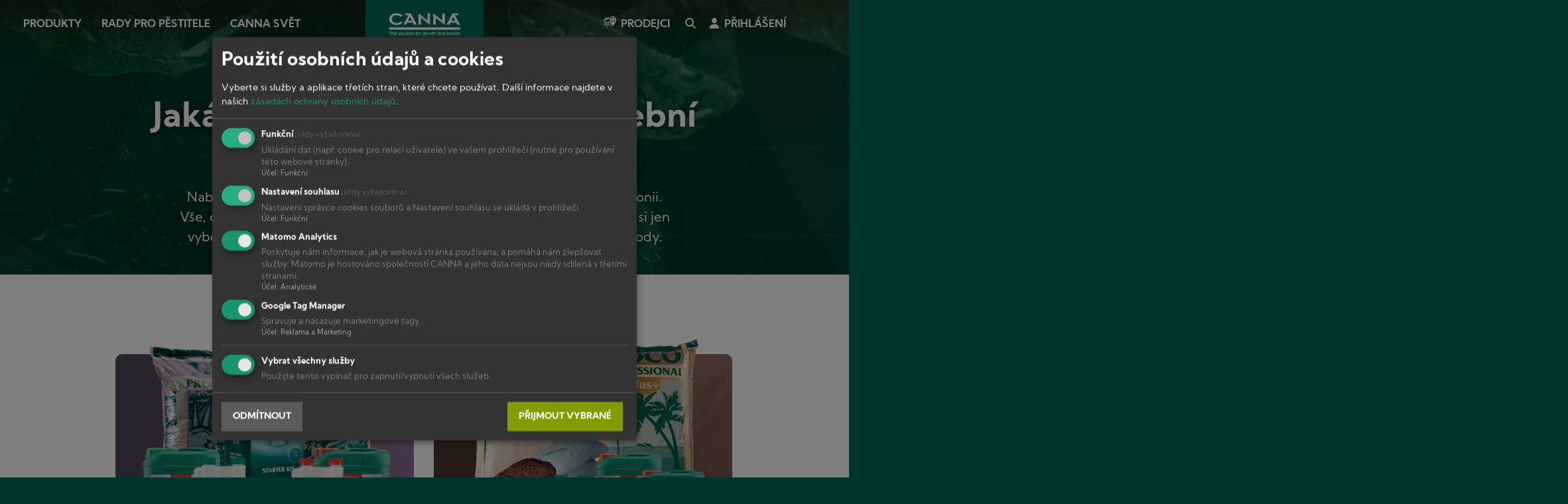

--- FILE ---
content_type: text/html; charset=UTF-8
request_url: https://www.canna-cz.com/produkty
body_size: 11583
content:
<!DOCTYPE html>
<html lang="cs" dir="ltr" prefix="og: https://ogp.me/ns#">
  <head>
    <meta charset="utf-8" />
<noscript><style>form.antibot * :not(.antibot-message) { display: none !important; }</style>
</noscript><script data-type="text/javascript" type="text/plain" data-name="matomo">var _paq = _paq || [];(function(){var u=(("https:" == document.location.protocol) ? "https://stats.canna.com/piwik/" : "https://stats.canna.com/piwik/");_paq.push(["setSiteId", "12"]);_paq.push(["setTrackerUrl", u+"matomo.php"]);_paq.push(["setDoNotTrack", 1]);_paq.push(["setCustomVariable", 1, "User roles", "anonymous", "visit"]);if (!window.matomo_search_results_active) {_paq.push(["trackPageView"]);}_paq.push(["setIgnoreClasses", ["no-tracking","colorbox"]]);_paq.push(["enableLinkTracking"]);var d=document,g=d.createElement("script"),s=d.getElementsByTagName("script")[0];g.type="text/javascript";g.defer=true;g.async=true;g.src=u+"matomo.js";s.parentNode.insertBefore(g,s);})();</script>
<link rel="canonical" href="https://www.canna-cz.com/produkty" />
<link rel="icon" href="/favicon.ico" />
<link rel="icon" sizes="16x16" href="/favicon-16x16.png" />
<link rel="icon" sizes="32x32" href="/favicon-32x32.png" />
<link rel="apple-touch-icon" href="/apple-touch-icon-60x60.png" />
<link rel="apple-touch-icon" sizes="76x76" href="/apple-touch-icon-76x76.png" />
<link rel="apple-touch-icon" sizes="120x120" href="/apple-touch-icon-120x120.png" />
<link rel="apple-touch-icon" sizes="152x152" href="/apple-touch-icon-152x152.png" />
<link rel="apple-touch-icon" sizes="180x180" href="/apple-touch-icon-180x180.png" />
<meta name="Generator" content="Drupal 10 (https://www.drupal.org)" />
<meta name="MobileOptimized" content="width" />
<meta name="HandheldFriendly" content="true" />
<meta name="viewport" content="width=device-width, initial-scale=1.0" />
<style>div#sliding-popup, div#sliding-popup .eu-cookie-withdraw-banner, .eu-cookie-withdraw-tab {background: #00685e} div#sliding-popup.eu-cookie-withdraw-wrapper { background: transparent; } #sliding-popup h1, #sliding-popup h2, #sliding-popup h3, #sliding-popup p, #sliding-popup label, #sliding-popup div, .eu-cookie-compliance-more-button, .eu-cookie-compliance-secondary-button, .eu-cookie-withdraw-tab { color: #ffffff;} .eu-cookie-withdraw-tab { border-color: #ffffff;}</style>
<link rel="alternate" hreflang="cs" href="https://www.canna-cz.com/produkty" />

    <title>Produkty | CANNA &#269;esky</title>
    <link rel="stylesheet" media="all" href="/sites/czech/files/css/css_Vxt5Bzdl04C8qDSjJ74PAcG7om3tHpR9XQvXDyZ6Wco.css?delta=0&amp;language=cs&amp;theme=canna&amp;include=[base64]" />
<link rel="stylesheet" media="all" href="/sites/czech/files/css/css_crgjhgIUXgGoORdkEg8DDYTcWN4-wFmdHD_dCF4u2Dk.css?delta=1&amp;language=cs&amp;theme=canna&amp;include=[base64]" />
<link rel="stylesheet" media="print" href="/sites/czech/files/css/css_NjDH5z7_V_DzYfrrkkZI0hSPrRKtoxaCXC3GweFFKKQ.css?delta=2&amp;language=cs&amp;theme=canna&amp;include=[base64]" />

    <script type="application/json" data-drupal-selector="drupal-settings-json">{"path":{"baseUrl":"\/","pathPrefix":"","currentPath":"node\/36","currentPathIsAdmin":false,"isFront":false,"currentLanguage":"cs"},"pluralDelimiter":"\u0003","suppressDeprecationErrors":true,"gtag":{"tagId":"","consentMode":false,"otherIds":[],"events":[],"additionalConfigInfo":[]},"ajaxPageState":{"libraries":"[base64]","theme":"canna","theme_token":null},"ajaxTrustedUrl":{"form_action_p_pvdeGsVG5zNF_XLGPTvYSKCf43t8qZYSwcfZl2uzM":true},"gtm":{"tagId":null,"settings":{"data_layer":"dataLayer","include_environment":false},"tagIds":["GTM-5HQGNC5J"]},"klaro":{"config":{"elementId":"klaro","storageMethod":"cookie","cookieName":"klaro","cookieExpiresAfterDays":180,"cookieDomain":"","groupByPurpose":false,"acceptAll":false,"hideDeclineAll":false,"hideLearnMore":false,"learnMoreAsButton":false,"additionalClass":" hide-consent-dialog-title klaro-theme-canna","disablePoweredBy":true,"htmlTexts":false,"autoFocus":true,"mustConsent":true,"privacyPolicy":"\/privacy","lang":"cs","services":[{"name":"cms","default":true,"title":"Funk\u010dn\u00ed","description":"Ukl\u00e1d\u00e1n\u00ed dat (nap\u0159. cookie pro relaci u\u017eivatele) ve va\u0161em prohl\u00ed\u017ee\u010di (nutn\u00e9 pro pou\u017e\u00edv\u00e1n\u00ed t\u00e9to webov\u00e9 str\u00e1nky).","purposes":["cms"],"callbackCode":"","cookies":[["^[SESS|SSESS]","",""]],"required":true,"optOut":false,"onlyOnce":false,"contextualConsentOnly":false,"contextualConsentText":"","wrapperIdentifier":[],"translations":{"cs":{"title":"Funk\u010dn\u00ed"}}},{"name":"klaro","default":true,"title":"Nastaven\u00ed souhlasu","description":"Nastaven\u00ed spr\u00e1vce cookies soubor\u016f a Nastaven\u00ed souhlasu se ukl\u00e1d\u00e1 v prohl\u00ed\u017ee\u010di.","purposes":["cms"],"callbackCode":"","cookies":[["klaro","",""]],"required":true,"optOut":false,"onlyOnce":false,"contextualConsentOnly":false,"contextualConsentText":"","wrapperIdentifier":[],"translations":{"cs":{"title":"Nastaven\u00ed souhlasu"}}},{"name":"matomo","default":true,"title":"Matomo Analytics","description":"Poskytuje n\u00e1m informace, jak je webov\u00e1 str\u00e1nka pou\u017e\u00edv\u00e1na, a pom\u00e1h\u00e1 n\u00e1m zlep\u0161ovat slu\u017eby. Matomo je hostov\u00e1no spole\u010dnost\u00ed CANNA a jeho data nejsou nikdy sd\u00edlen\u00e1 s t\u0159et\u00edmi stranami.","purposes":["analytics"],"callbackCode":"","cookies":[["^_pk_.*$","",""],["^matomo.*$","",""],["^mtm_.*$","",""],["piwik_ignore","",""]],"required":false,"optOut":false,"onlyOnce":false,"contextualConsentOnly":false,"contextualConsentText":"","wrapperIdentifier":[],"translations":{"cs":{"title":"Matomo Analytics"}}},{"name":"gtm","default":true,"title":"Google Tag Manager","description":"Spravuje a nasazuje marketingov\u00e9 tagy.","purposes":["advertising"],"callbackCode":"","cookies":[],"required":false,"optOut":false,"onlyOnce":false,"contextualConsentOnly":false,"contextualConsentText":"","wrapperIdentifier":[],"translations":{"cs":{"title":"Google Tag Manager"}}}],"translations":{"cs":{"consentModal":{"title":"Pou\u017eit\u00ed osobn\u00edch \u00fadaj\u016f a cookies","description":"Vyberte si slu\u017eby a aplikace t\u0159et\u00edch stran, kter\u00e9 chcete pou\u017e\u00edvat.","privacyPolicy":{"name":"z\u00e1sad\u00e1ch ochrany osobn\u00edch \u00fadaj\u016f","text":"Dal\u0161\u00ed informace najdete v na\u0161ich {privacyPolicy}.\r\n"}},"consentNotice":{"title":"Pou\u017eit\u00ed osobn\u00edch \u00fadaj\u016f a cookies","changeDescription":"There were changes since your last visit, please update your consent.","description":"We use cookies and process personal data for the following purposes: {purposes}.\r\n","learnMore":"Customize","privacyPolicy":{"name":"z\u00e1sad\u00e1ch ochrany osobn\u00edch \u00fadaj\u016f"}},"ok":"P\u0159ijmout","save":"Save","decline":"Odm\u00edtnout","close":"Close","acceptAll":"Accept all","acceptSelected":"P\u0159ijmout vybran\u00e9","service":{"disableAll":{"title":"Vybrat v\u0161echny slu\u017eby","description":"Pou\u017eijte tento vyp\u00edna\u010d pro zapnut\u00ed\/vypnut\u00ed v\u0161ech slu\u017eeb."},"optOut":{"title":"(opt-out)","description":"This service is loaded by default (opt-out possible)."},"required":{"title":"(v\u017edy vy\u017eadov\u00e1no)","description":"This service is always required."},"purposes":"Purposes","purpose":"\u00da\u010del"},"contextualConsent":{"acceptAlways":"Always","acceptOnce":"Yes (this time)","description":"Load external content supplied by {title}?"},"poweredBy":"Powered by Klaro!","purposeItem":{"service":"Service","services":"Services"},"privacyPolicy":{"name":"z\u00e1sad\u00e1ch ochrany osobn\u00edch \u00fadaj\u016f","text":"Dal\u0161\u00ed informace najdete v na\u0161ich {privacyPolicy}.\r\n"},"purposes":{"cms":{"title":"Funk\u010dn\u00ed","description":""},"advertising":{"title":"Reklama a Marketing","description":""},"analytics":{"title":"Analytick\u00e9","description":""},"livechat":{"title":"Live chat","description":""},"security":{"title":"Security","description":""},"styling":{"title":"Styling","description":""},"external_content":{"title":"Embedded external content","description":""}}}},"showNoticeTitle":true,"styling":{"theme":[""]}},"dialog_mode":"manager","show_toggle_button":false,"toggle_button_icon":null,"show_close_button":false,"exclude_urls":["\\\/admin\\\/","\\\/user\\\/(.*)\\\/edit","\\\/node\\\/(.*)\\\/edit","\\\/media\\\/(.*)\\\/edit"],"disable_urls":[]},"matomo":{"disableCookies":false,"trackMailto":true,"trackColorbox":true},"smartIp":"{\u0022location\u0022:[]}","smartIpSrc":{"smartIp":"smart_ip","geocodedSmartIp":"geocoded_smart_ip","w3c":"w3c"},"eu_cookie_compliance":{"cookie_policy_version":"1.0.0","popup_enabled":false,"popup_agreed_enabled":false,"popup_hide_agreed":false,"popup_clicking_confirmation":false,"popup_scrolling_confirmation":false,"popup_html_info":false,"use_mobile_message":false,"mobile_popup_html_info":false,"mobile_breakpoint":768,"popup_html_agreed":false,"popup_use_bare_css":false,"popup_height":"auto","popup_width":"100%","popup_delay":1000,"popup_link":"\/cookies","popup_link_new_window":true,"popup_position":false,"fixed_top_position":true,"popup_language":"cs","store_consent":false,"better_support_for_screen_readers":false,"cookie_name":"","reload_page":false,"domain":"","domain_all_sites":false,"popup_eu_only":false,"popup_eu_only_js":false,"cookie_lifetime":100,"cookie_session":0,"set_cookie_session_zero_on_disagree":0,"disagree_do_not_show_popup":false,"method":"opt_in","automatic_cookies_removal":true,"allowed_cookies":"","withdraw_markup":"\u003Cbutton type=\u0022button\u0022 class=\u0022eu-cookie-withdraw-tab\u0022\u003EPrivacy settings\u003C\/button\u003E\n\u003Cdiv aria-labelledby=\u0022popup-text\u0022 class=\u0022eu-cookie-withdraw-banner\u0022\u003E\n  \u003Cdiv class=\u0022popup-content info eu-cookie-compliance-content\u0022\u003E\n    \u003Cdiv id=\u0022popup-text\u0022 class=\u0022eu-cookie-compliance-message\u0022 role=\u0022document\u0022\u003E\n      \u003Ch2\u003EWe use cookies on this site to enhance your user experience\u003C\/h2\u003E\u003Cp\u003EYou have given your consent for us to set cookies.\u003C\/p\u003E\n    \u003C\/div\u003E\n    \u003Cdiv id=\u0022popup-buttons\u0022 class=\u0022eu-cookie-compliance-buttons\u0022\u003E\n      \u003Cbutton type=\u0022button\u0022 class=\u0022eu-cookie-withdraw-button \u0022\u003EWithdraw consent\u003C\/button\u003E\n    \u003C\/div\u003E\n  \u003C\/div\u003E\n\u003C\/div\u003E","withdraw_enabled":false,"reload_options":0,"reload_routes_list":"","withdraw_button_on_info_popup":false,"cookie_categories":[],"cookie_categories_details":[],"enable_save_preferences_button":true,"cookie_value_disagreed":"0","cookie_value_agreed_show_thank_you":"1","cookie_value_agreed":"2","containing_element":"body","settings_tab_enabled":false,"olivero_primary_button_classes":"","olivero_secondary_button_classes":"","close_button_action":"close_banner","open_by_default":false,"modules_allow_popup":true,"hide_the_banner":false,"geoip_match":true,"unverified_scripts":[]},"antibot":{"forms":{"webform-submission-newsletter-sign-up-node-36-add-form":{"id":"webform-submission-newsletter-sign-up-node-36-add-form","key":"ou8FZACadsrXebNcD0djj2xjn7FgGBGIiY3Rxwrq2Fq"}}},"statistics":{"data":{"nid":"36"},"url":"\/core\/modules\/statistics\/statistics.php"},"field_group":{"tabs":{"mode":"unformatted_list","context":"view","settings":{"classes":"product-info","id":"product-info","direction":"horizontal"}}},"widthBreakpoint":640,"canna_disclaimer_popup":{"province_restricted":{"1":0,"2":0,"3":0,"4":0,"5":0,"6":0,"7":0,"8":0,"9":0,"10":0,"11":0,"12":0,"13":0},"province_verification":"1","cookie_time":"24"},"user":{"uid":0,"permissionsHash":"7e345f403ec45eaab2e3f893b926c89556fa468b6c9cfcbed65d151345ed75fe"}}</script>
<script src="/sites/czech/files/js/js_vt4Y94ItRLkxdG62_dhKpQzzc9AHFCUQRZpp-tnaLc8.js?scope=header&amp;delta=0&amp;language=cs&amp;theme=canna&amp;include=[base64]"></script>
<script src="/modules/contrib/klaro/js/klaro_placeholder.js" data-type="text/javascript" type="text/plain" data-name="gtm" data-src="/modules/contrib/google_tag/js/gtag.js?t6bxoh"></script>
<script src="/modules/contrib/klaro/js/klaro_placeholder.js" data-type="text/javascript" type="text/plain" data-name="gtm" data-src="/modules/contrib/google_tag/js/gtm.js?t6bxoh"></script>
<script src="/libraries/klaro/dist/klaro-no-translations-no-css.js?t6bxoh" defer id="klaro-js"></script>

  </head>
  <body class="canna-czech path-node page-node-type-landing-page">
    <noscript><iframe src="https://www.googletagmanager.com/ns.html?id=GTM-5HQGNC5J"
                  height="0" width="0" style="display:none;visibility:hidden"></iframe></noscript>

        <a href="#main-content" class="visually-hidden focusable skip-link">
      Skip to main content
    </a>
      <div class="dialog-off-canvas-main-canvas" data-off-canvas-main-canvas>
    


  <div class="region region-highlighted">
    <div data-drupal-messages-fallback class="hidden"></div>

  </div>




<div class="layout-container">

  <div class="nav-top">
    <span class="closeNavIcon"></span>
    <span class="openNavIcon"></span>
      <div class="region region-branding">
    <div id="block-sitebranding" class="settings-tray-editable block block-system block-system-branding-block" data-drupal-settingstray="editable">
  
    
        <a href="/" rel="home" class="site-logo">
      <img src="/themes/atom/canna/logo.svg" alt="Home" />
    </a>
      </div>

  </div>

      <div class="region region-primary-navigation">
    <nav role="navigation" aria-labelledby="block-canna-main-menu-menu" id="block-canna-main-menu" class="settings-tray-editable block block-menu navigation menu--main" data-drupal-settingstray="editable">
            
  

        
              <ul class="menu">
                    <li class="menu-item menu-item--active-trail">
        <a href="/produkty" data-drupal-link-system-path="node/36" class="is-active" aria-current="page">Produkty</a>
              </li>
                <li class="menu-item">
        <a href="/rady-pro-pestitele" data-drupal-link-system-path="node/37">Rady pro P&#283;stitele</a>
              </li>
                <li class="menu-item">
        <a href="/canna-svet" data-drupal-link-system-path="node/38">CANNA sv&#283;t</a>
              </li>
        </ul>
  


  </nav>
<div id="block-canna-branding" class="settings-tray-editable block block-system block-system-branding-block" data-drupal-settingstray="editable">
  
    
        <a href="/" rel="home" class="site-logo">
      <img src="/themes/atom/canna/logo.svg" alt="Home" />
    </a>
        <div class="site-name">
      <a href="/" rel="home">CANNA &#269;esky</a>
    </div>
    </div>
<nav role="navigation" aria-labelledby="block-canna-account-menu-menu" id="block-canna-account-menu" class="settings-tray-editable block block-menu navigation menu--account" data-drupal-settingstray="editable">
            
  

        
              <ul class="menu">
                    <li class="menu-item">
        <a href="/stores" data-drupal-link-system-path="stores">Prodejci</a>
              </li>
                <li class="menu-item">
        <a href="/search" data-drupal-link-system-path="search">Search</a>
              </li>
                <li class="menu-item">
        <a href="/user/login" data-drupal-link-system-path="user/login">P&#345;ihl&#225;&#353;en&#237;</a>
              </li>
        </ul>
  


  </nav>

  </div>

    
  </div>

  
  <main role="main">
    <a id="main-content" tabindex="-1"></a>
    
    <div class="layout-content">

        <div class="region region-content">
    <div id="block-canna-content" class="block block-system block-system-main-block">
  
    
      
<article class="node node--type-landing-page node--view-mode-full">
  
  

  <div class="node--type-landing-page--content">
    
            <div class="field field--name-field-header field--type-entity-reference-revisions field--label-hidden field__item">
  <header class="paragraph paragraph--type--header paragraph--view-mode--default banner" >
          
            <div class="field field--name-field-background field--type-entity-reference field--label-hidden field__item"><article data-quickedit-entity-id="media/40" class="media media--type-image media--view-mode-default">
  
      
  <div class="field field--name-field-media-image field--type-image field--label-visually_hidden">
    <div class="field__label visually-hidden">Image</div>
              <div class="field__item">  <img loading="lazy" src="/sites/czech/files/styles/large/public/2020-12/header-products-overview.jpg.webp?itok=P8GYDB6L" width="1920" height="440" alt="CANNA Products" class="image-style-large" />


</div>
          </div>

  </article>
</div>
      
            <div class="field field--name-field-header-content field--type-entity-reference-revisions field--label-hidden field__item">


  <div class="paragraph paragraph--type--text paragraph--view-mode--header-variant">
          
            <div class="field field--name-field-heading field--type-string field--label-hidden field__item"><h1>Jak&#225; je va&#353;e preferovan&#225; p&#283;stebn&#237; metoda?</h1>
</div>
      
            <div class="clearfix text-formatted field field--name-field-text-text field--type-text-long field--label-hidden field__item"><p>Nab&#237;z&#237;me &#345;e&#353;en&#237; pro v&#353;echny p&#283;stebn&#237; metody &#8211; od zeminy, a&#382; po aeroponii. V&#353;e, co vyr&#225;b&#237;me, jsme mnoho let testovali a vy&#345;e&#353;ili v&#353;echny p&#345;ek&#225;&#382;ky. Vy si jen vyberte svoji metodu p&#283;stov&#225;n&#237; a radujte se z vit&#225;ln&#237;ch rostlin a skv&#283;l&#233; &#250;rody.</p></div>
      
      </div>
</div>
      
      </header>
</div>
      
      <div class="field field--name-field-landing-page-blocks field--type-entity-reference-revisions field--label-hidden field__items">
              <div class="field__item">


  <div class="paragraph paragraph--type--product-line paragraph--view-mode--default cols-2col">
        <div class="cols-2col"></div>
      
      <div class="field field--name-field-product-line field--type-entity-reference field--label-hidden field__items">
              <div class="field__item">


<article class="node node--type-product-line node--view-mode-paragraph">
  <div class="main-layout-content">

    <div class="node__content">
      <a href="/canna-terra">
        
            <div class="field field--name-field-background field--type-entity-reference field--label-hidden field__item"><article data-quickedit-entity-id="media/6" class="media media--type-image media--view-mode-default">
  
      
  <div class="field field--name-field-media-image field--type-image field--label-visually_hidden">
    <div class="field__label visually-hidden">Image</div>
              <div class="field__item">  <img loading="lazy" src="/sites/czech/files/styles/large/public/2020-12/header-product-line-canna-terra_0.jpg.webp?itok=ZxqXrt_o" width="1920" height="785" alt="CANNA TERRA" class="image-style-large" />


</div>
          </div>

  </article>
</div>
      
        
            <div class="field field--name-field-media field--type-entity-reference field--label-hidden field__item"><article data-quickedit-entity-id="media/2" class="media media--type-image media--view-mode-unformatted-list">
  
      
  <div class="field field--name-field-media-image field--type-image field--label-visually_hidden">
    <div class="field__label visually-hidden">Image</div>
              <div class="field__item">  <img loading="lazy" src="/sites/czech/files/styles/unformatted_list_470_500_/public/2022-01/prod-canna-terra-family.png.webp?itok=OkJYeUiu" width="470" height="403" alt="CANNA TERRA product family" class="image-style-unformatted-list-470-500-" />


</div>
          </div>

  </article>
</div>
      
        
            <div class="field field--name-field-short-slogan field--type-string field--label-hidden field__item">P&#283;stov&#225;n&#237; v ra&#353;elinov&#253;ch substr&#225;tech</div>
      
      </a>
    </div>

    
          <h2>
        <a href="/canna-terra" rel="bookmark"><span class="field field--name-title field--type-string field--label-hidden">CANNA TERRA</span>
</a>
      </h2>
        

  </div>
</article>
</div>
              <div class="field__item">


<article class="node node--type-product-line node--view-mode-paragraph">
  <div class="main-layout-content">

    <div class="node__content">
      <a href="/canna-coco">
        
            <div class="field field--name-field-background field--type-entity-reference field--label-hidden field__item"><article data-quickedit-entity-id="media/8" class="media media--type-image media--view-mode-default">
  
      
  <div class="field field--name-field-media-image field--type-image field--label-visually_hidden">
    <div class="field__label visually-hidden">Image</div>
              <div class="field__item">  <img loading="lazy" src="/sites/czech/files/styles/large/public/2020-12/header-product-line-canna-coco.jpg.webp?itok=pAuTG0M0" width="1920" height="785" alt="CANNA COCO" class="image-style-large" />


</div>
          </div>

  </article>
</div>
      
        
            <div class="field field--name-field-media field--type-entity-reference field--label-hidden field__item"><article data-quickedit-entity-id="media/7" class="media media--type-image media--view-mode-unformatted-list">
  
      
  <div class="field field--name-field-media-image field--type-image field--label-visually_hidden">
    <div class="field__label visually-hidden">Image</div>
              <div class="field__item">  <img loading="lazy" src="/sites/czech/files/styles/unformatted_list_470_500_/public/2022-01/prod-canna-coco-family.png.webp?itok=Rwx7Sj6g" width="470" height="403" alt="CANNA COCO" class="image-style-unformatted-list-470-500-" />


</div>
          </div>

  </article>
</div>
      
        
            <div class="field field--name-field-short-slogan field--type-string field--label-hidden field__item">P&#283;stov&#225;n&#237; v kokosov&#233;m substr&#225;tu</div>
      
      </a>
    </div>

    
          <h2>
        <a href="/canna-coco" rel="bookmark"><span class="field field--name-title field--type-string field--label-hidden">CANNA COCO</span>
</a>
      </h2>
        

  </div>
</article>
</div>
              <div class="field__item">


<article class="node node--type-product-line node--view-mode-paragraph">
  <div class="main-layout-content">

    <div class="node__content">
      <a href="/canna-aqua">
        
            <div class="field field--name-field-background field--type-entity-reference field--label-hidden field__item"><article data-quickedit-entity-id="media/10" class="media media--type-image media--view-mode-default">
  
      
  <div class="field field--name-field-media-image field--type-image field--label-visually_hidden">
    <div class="field__label visually-hidden">Image</div>
              <div class="field__item">  <img loading="lazy" src="/sites/czech/files/styles/large/public/2020-12/header-product-line-canna-aqua.jpg.webp?itok=xBUN4PLR" width="1920" height="785" alt="CANNA AQUA" class="image-style-large" />


</div>
          </div>

  </article>
</div>
      
        
            <div class="field field--name-field-media field--type-entity-reference field--label-hidden field__item"><article data-quickedit-entity-id="media/9" class="media media--type-image media--view-mode-unformatted-list">
  
      
  <div class="field field--name-field-media-image field--type-image field--label-visually_hidden">
    <div class="field__label visually-hidden">Image</div>
              <div class="field__item">  <img loading="lazy" src="/sites/czech/files/styles/unformatted_list_470_500_/public/2022-01/prod-canna-aqua-family.png.webp?itok=AMogW-G8" width="470" height="403" alt="CANNA AQUA" class="image-style-unformatted-list-470-500-" />


</div>
          </div>

  </article>
</div>
      
        
            <div class="field field--name-field-short-slogan field--type-string field--label-hidden field__item">P&#283;stov&#225;n&#237; v recirkula&#269;n&#237; hydroponii</div>
      
      </a>
    </div>

    
          <h2>
        <a href="/canna-aqua" rel="bookmark"><span class="field field--name-title field--type-string field--label-hidden">CANNA AQUA</span>
</a>
      </h2>
        

  </div>
</article>
</div>
              <div class="field__item">


<article class="node node--type-product-line node--view-mode-paragraph">
  <div class="main-layout-content">

    <div class="node__content">
      <a href="/canna-hydro">
        
            <div class="field field--name-field-background field--type-entity-reference field--label-hidden field__item"><article data-quickedit-entity-id="media/12" class="media media--type-image media--view-mode-default">
  
      
  <div class="field field--name-field-media-image field--type-image field--label-visually_hidden">
    <div class="field__label visually-hidden">Image</div>
              <div class="field__item">  <img loading="lazy" src="/sites/czech/files/styles/large/public/2020-12/header-product-line-canna-substra.jpg.webp?itok=3LSa7NpH" width="1920" height="785" alt="CANNA SUBSTRA" class="image-style-large" />


</div>
          </div>

  </article>
</div>
      
        
            <div class="field field--name-field-media field--type-entity-reference field--label-hidden field__item"><article data-quickedit-entity-id="media/11" class="media media--type-image media--view-mode-unformatted-list">
  
      
  <div class="field field--name-field-media-image field--type-image field--label-visually_hidden">
    <div class="field__label visually-hidden">Image</div>
              <div class="field__item">  <img loading="lazy" src="/sites/czech/files/styles/unformatted_list_470_500_/public/2022-01/prod-canna-hydro-family.png.webp?itok=OAFStWaq" width="470" height="403" alt="CANNA HYDRO" class="image-style-unformatted-list-470-500-" />


</div>
          </div>

  </article>
</div>
      
        
            <div class="field field--name-field-short-slogan field--type-string field--label-hidden field__item">P&#283;stov&#225;n&#237; syst&#233;mem run-to-waste</div>
      
      </a>
    </div>

    
          <h2>
        <a href="/canna-hydro" rel="bookmark"><span class="field field--name-title field--type-string field--label-hidden">CANNA HYDRO</span>
</a>
      </h2>
        

  </div>
</article>
</div>
          </div>
  
      </div>
</div>
              <div class="field__item">
  <div class="paragraph paragraph--type--two-columns paragraph--view-mode--default">
          <div class="column--left">
        
            <div class="field field--name-field-left-column field--type-entity-reference-revisions field--label-hidden field__item">  <div class="paragraph paragraph--type--media paragraph--view-mode--default">
          
            <div class="field field--name-field-media field--type-entity-reference field--label-hidden field__item"><article data-quickedit-entity-id="media/41" class="media media--type-image media--view-mode-default">
  
      
  <div class="field field--name-field-media-image field--type-image field--label-visually_hidden">
    <div class="field__label visually-hidden">Image</div>
              <div class="field__item">  <img loading="lazy" src="/sites/czech/files/styles/large/public/2021-10/teaser-product-chooser.jpg.webp?itok=NGhjKAOf" width="660" height="380" alt="Product Chooser" class="image-style-large" />


</div>
          </div>

  </article>
</div>
      
      </div>
</div>
      
      </div>
      <div class="column--right">
        
            <div class="field field--name-field-right-column field--type-entity-reference-revisions field--label-hidden field__item">


  <div class="paragraph paragraph--type--text paragraph--view-mode--default">
          
            <div class="field field--name-field-heading field--type-string field--label-hidden field__item"><h2>Nejste si jist&#237;, kterou produktovou &#345;adu vybrat?</h2>
</div>
      
            <div class="clearfix text-formatted field field--name-field-text-text field--type-text-long field--label-hidden field__item"><p>Jste za&#269;&#237;naj&#237;c&#237;, nebo pokro&#269;il&#253; p&#283;stitel? D&#225;v&#225;te p&#345;ednost jednoduch&#233;mu pou&#382;&#237;v&#225;n&#237;, nebo m&#225;te r&#225;di v&#283;t&#353;&#237; kontrolu? Kouzlo spo&#269;&#237;v&#225; ve v&#253;b&#283;ru vhodn&#233; produktov&#233; &#345;ady!</p></div>
      
      <div class="field field--name-field-link-button field--type-link field--label-hidden field__items">
              <div class="field__item"><a href="/product-chooser">Pomozte mi vybrat</a></div>
          </div>
  
      </div>
</div>
      
      </div>
      </div>
</div>
              <div class="field__item">

  <div class="paragraph paragraph--type--highlighted-info paragraph--view-mode--default">
          
            <div class="field field--name-field-background field--type-entity-reference field--label-hidden field__item">  <img loading="lazy" src="/sites/czech/files/2022-02/header-products-info-biocanna.jpg" width="1920" height="785" alt="BIOCANNA" />

</div>
      
      <div class="container biocanna">
        <div class="card">
          <div class="card__content">
            <h2>
            <div class="field field--name-field-heading field--type-string field--label-hidden field__item">BIOCANNA</div>
      </h2>
            
            <div class="clearfix text-formatted field field--name-field-highlighted-info-text field--type-text-long field--label-hidden field__item"><p>BIOCANNA znamen&#225; snadn&#233; organick&#233; p&#283;stov&#225;n&#237; se&nbsp;100% p&#345;&#237;rodn&#237;mi substr&#225;ty a hnojivy. Nejjednodu&#353;&#353;&#237; cesta k&nbsp;dobr&#253;m v&#253;sledk&#367;m.</p></div>
      
      <div class="field field--name-field-link-button field--type-link field--label-hidden field__items">
              <div class="field__item"><a href="/biocanna">P&#283;stujte bio</a></div>
          </div>
  
          </div>
          
            <div class="field field--name-field-card-background field--type-entity-reference field--label-hidden field__item"><article data-quickedit-entity-id="media/1089" class="media media--type-image media--view-mode-default">
  
      
  <div class="field field--name-field-media-image field--type-image field--label-visually_hidden">
    <div class="field__label visually-hidden">Image</div>
              <div class="field__item">  <img loading="lazy" width="106" height="91" src="/sites/czech/files/2022-04/logo-biocanna-organic-stamp.svg" alt="BIOCANNA 100% Organic" />

</div>
          </div>

  </article>
</div>
      
        </div>
      </div>
      </div>
</div>
              <div class="field__item">  <div class="paragraph paragraph--type--product paragraph--view-mode--default">
    <div class="bg-primary-light">
          
            <div class="field field--name-field-heading field--type-string field--label-hidden field__item"><h2>CANNA P&#345;&#237;sady</h2></div>
      
            <div class="field field--name-field-description field--type-string-long field--label-hidden field__item">
        <div class="container">
            <p>Aditiva CANNA zlep&#353;uj&#237; zdrav&#237; rostliny, p&#345;edch&#225;zej&#237; probl&#233;m&#367;m a zaji&#353;&#357;uj&#237; lep&#353;&#237; kone&#269;n&#253; v&#253;sledek.</p>
        </div>
      </div>
      
            <div class="field field--name-field-view field--type-viewsreference field--label-hidden field__item"><div class="views-element-container"><div class="view view-products view-id-products view-display-id-block_product_slide js-view-dom-id-7abf3f4abd501f76c31bd62b87ee381babeaa2019f97f909530de3f0c4ecd3a4">
  
    
      
      <div class="view-content">
          <div class="views-row">
<article class="node node--type-product node--view-mode-unformatted-list">
  <div class="product-item">

    <div class="node__content">
      <a href="/canna-rhizotonic">
        
            <div class="field field--name-field-media field--type-entity-reference field--label-hidden field__item"><article data-quickedit-entity-id="media/1238" class="media media--type-image media--view-mode-unformatted-list">
  
      
  <div class="field field--name-field-media-image field--type-image field--label-visually_hidden">
    <div class="field__label visually-hidden">Image</div>
              <div class="field__item">  <img loading="lazy" src="/sites/czech/files/styles/unformatted_list_470_500_/public/2024-10/prod-additives-canna-rhizotonic-sticker.png.webp?itok=G5-Urs5r" width="470" height="403" alt="CANNA RHIZOTONIC" class="image-style-unformatted-list-470-500-" />


</div>
          </div>

  </article>
</div>
      
            <div class="field field--name-field-product-type field--type-entity-reference field--label-hidden field__item">Ko&#345;enov&#253; stimul&#225;tor</div>
      <div class="product-info field-group-tabs-wrapper">

<div data-horizontal-tabs class="horizontal-tabs clearfix">
  <ul data-horizontal-tabs-list class="horizontal-tabs-list visually-hidden"></ul>
  <div data-horizontal-tabs-panes><input class="horizontal-tabs-active-tab" type="hidden" />
</div>
</div>

</div>
      </a>
    </div>

    
          <h3 class="product-header" >
        <a href="/canna-rhizotonic" rel="bookmark"><span class="field field--name-title field--type-string field--label-hidden">CANNA RHIZOTONIC</span>
</a>
      </h3>
        

  </div>
</article>
</div>
    <div class="views-row">
<article class="node node--type-product node--view-mode-unformatted-list">
  <div class="product-item">

    <div class="node__content">
      <a href="/cannazym">
        
            <div class="field field--name-field-media field--type-entity-reference field--label-hidden field__item"><article data-quickedit-entity-id="media/30" class="media media--type-image media--view-mode-unformatted-list">
  
      
  <div class="field field--name-field-media-image field--type-image field--label-visually_hidden">
    <div class="field__label visually-hidden">Image</div>
              <div class="field__item">  <img loading="lazy" src="/sites/czech/files/styles/unformatted_list_470_500_/public/2022-01/prod-additives-cannazym.png.webp?itok=dzHIG8iD" width="470" height="403" alt="CANNAZYM" class="image-style-unformatted-list-470-500-" />


</div>
          </div>

  </article>
</div>
      
            <div class="field field--name-field-product-type field--type-entity-reference field--label-hidden field__item">Enzymatick&#253; aktiv&#225;tor</div>
      <div class="product-info field-group-tabs-wrapper">

<div data-horizontal-tabs class="horizontal-tabs clearfix">
  <ul data-horizontal-tabs-list class="horizontal-tabs-list visually-hidden"></ul>
  <div data-horizontal-tabs-panes><input class="horizontal-tabs-active-tab" type="hidden" />
</div>
</div>

</div>
      </a>
    </div>

    
          <h3 class="product-header" >
        <a href="/cannazym" rel="bookmark"><span class="field field--name-title field--type-string field--label-hidden">CANNAZYM</span>
</a>
      </h3>
        

  </div>
</article>
</div>
    <div class="views-row">
<article class="node node--type-product node--view-mode-unformatted-list">
  <div class="product-item">

    <div class="node__content">
      <a href="/cannaboost-accelerator">
        
            <div class="field field--name-field-media field--type-entity-reference field--label-hidden field__item"><article data-quickedit-entity-id="media/31" class="media media--type-image media--view-mode-unformatted-list">
  
      
  <div class="field field--name-field-media-image field--type-image field--label-visually_hidden">
    <div class="field__label visually-hidden">Image</div>
              <div class="field__item">  <img loading="lazy" src="/sites/czech/files/styles/unformatted_list_470_500_/public/2022-01/prod-additives-cannaboost.png.webp?itok=3M5y3SO6" width="470" height="403" alt="CANNABOOST" class="image-style-unformatted-list-470-500-" />


</div>
          </div>

  </article>
</div>
      
            <div class="field field--name-field-product-type field--type-entity-reference field--label-hidden field__item">Booster</div>
      <div class="product-info field-group-tabs-wrapper">

<div data-horizontal-tabs class="horizontal-tabs clearfix">
  <ul data-horizontal-tabs-list class="horizontal-tabs-list visually-hidden"></ul>
  <div data-horizontal-tabs-panes><input class="horizontal-tabs-active-tab" type="hidden" />
</div>
</div>

</div>
      </a>
    </div>

    
          <h3 class="product-header" >
        <a href="/cannaboost-accelerator" rel="bookmark"><span class="field field--name-title field--type-string field--label-hidden">CANNABOOST Accelerator</span>
</a>
      </h3>
        

  </div>
</article>
</div>
    <div class="views-row">
<article class="node node--type-product node--view-mode-unformatted-list">
  <div class="product-item">

    <div class="node__content">
      <a href="/canna-pk-1314">
        
            <div class="field field--name-field-media field--type-entity-reference field--label-hidden field__item"><article data-quickedit-entity-id="media/32" class="media media--type-image media--view-mode-unformatted-list">
  
      
  <div class="field field--name-field-media-image field--type-image field--label-visually_hidden">
    <div class="field__label visually-hidden">Image</div>
              <div class="field__item">  <img loading="lazy" src="/sites/czech/files/styles/unformatted_list_470_500_/public/2022-01/prod-additives-canna-pk-1314.png.webp?itok=k2Q05-x3" width="470" height="403" alt="CANNA PK 13/14" class="image-style-unformatted-list-470-500-" />


</div>
          </div>

  </article>
</div>
      
            <div class="field field--name-field-product-type field--type-entity-reference field--label-hidden field__item">Booster</div>
      <div class="product-info field-group-tabs-wrapper">

<div data-horizontal-tabs class="horizontal-tabs clearfix">
  <ul data-horizontal-tabs-list class="horizontal-tabs-list visually-hidden"></ul>
  <div data-horizontal-tabs-panes><input class="horizontal-tabs-active-tab" type="hidden" />
</div>
</div>

</div>
      </a>
    </div>

    
          <h3 class="product-header" >
        <a href="/canna-pk-1314" rel="bookmark"><span class="field field--name-title field--type-string field--label-hidden">CANNA PK 13/14</span>
</a>
      </h3>
        

  </div>
</article>
</div>

    </div>
  
          </div>
</div>
</div>
      
      <div class="field field--name-field-link-button field--type-link field--label-hidden field__items">
              <div class="field__item"><a href="/canna-prisady">Zobrazit aditiva</a></div>
          </div>
  
        
    </div> 
  </div>
</div>
              <div class="field__item">  <div class="paragraph paragraph--type--product paragraph--view-mode--default">
    <div class="bg-default">
          
            <div class="field field--name-field-heading field--type-string field--label-hidden field__item"><h2>Dal&#353;&#237; produkty</h2></div>
      
            <div class="field field--name-field-description field--type-string-long field--label-hidden field__item">
        <div class="container">
            <p>Tyto produkty vylep&#353;uj&#237; a upravuj&#237; &#382;ivn&#253; roztok.</p>
        </div>
      </div>
      
            <div class="field field--name-field-view field--type-viewsreference field--label-hidden field__item"><div class="views-element-container"><div class="view view-products view-id-products view-display-id-block_product_slide js-view-dom-id-1957d22585e278a23485bebbb86afd95b6b8a8c99d59333c5208e50136d58015">
  
    
      
      <div class="view-content">
          <div class="views-row">
<article class="node node--type-product node--view-mode-unformatted-list">
  <div class="product-item">

    <div class="node__content">
      <a href="/canna-start">
        
            <div class="field field--name-field-media field--type-entity-reference field--label-hidden field__item"><article data-quickedit-entity-id="media/33" class="media media--type-image media--view-mode-unformatted-list">
  
      
  <div class="field field--name-field-media-image field--type-image field--label-visually_hidden">
    <div class="field__label visually-hidden">Image</div>
              <div class="field__item">  <img loading="lazy" src="/sites/czech/files/styles/unformatted_list_470_500_/public/2021-10/prod-general-products-canna-start.png.webp?itok=Aw6OKfWK" width="470" height="403" alt="CANNA Start" class="image-style-unformatted-list-470-500-" />


</div>
          </div>

  </article>
</div>
      
            <div class="field field--name-field-product-type field--type-entity-reference field--label-hidden field__item">Hnojiva</div>
      <div class="product-info field-group-tabs-wrapper">

<div data-horizontal-tabs class="horizontal-tabs clearfix">
  <ul data-horizontal-tabs-list class="horizontal-tabs-list visually-hidden"></ul>
  <div data-horizontal-tabs-panes><input class="horizontal-tabs-active-tab" type="hidden" />
</div>
</div>

</div>
      </a>
    </div>

    
          <h3 class="product-header" >
        <a href="/canna-start" rel="bookmark"><span class="field field--name-title field--type-string field--label-hidden">CANNA Start</span>
</a>
      </h3>
        

  </div>
</article>
</div>
    <div class="views-row">
<article class="node node--type-product node--view-mode-unformatted-list">
  <div class="product-item">

    <div class="node__content">
      <a href="/canna-flush">
        
            <div class="field field--name-field-media field--type-entity-reference field--label-hidden field__item"><article data-quickedit-entity-id="media/855" class="media media--type-image media--view-mode-unformatted-list">
  
      
  <div class="field field--name-field-media-image field--type-image field--label-visually_hidden">
    <div class="field__label visually-hidden">Image</div>
              <div class="field__item">  <img loading="lazy" src="/sites/czech/files/styles/unformatted_list_470_500_/public/2022-01/prod-general-products-canna-flush.png.webp?itok=-eohmBK0" width="470" height="403" alt="CANNA FLUSH" class="image-style-unformatted-list-470-500-" />


</div>
          </div>

  </article>
</div>
      
            <div class="field field--name-field-product-type field--type-entity-reference field--label-hidden field__item">P&#345;&#237;paravek k pro&#269;i&#353;t&#283;n&#237; substr&#225;tu</div>
      <div class="product-info field-group-tabs-wrapper">

<div data-horizontal-tabs class="horizontal-tabs clearfix">
  <ul data-horizontal-tabs-list class="horizontal-tabs-list visually-hidden"></ul>
  <div data-horizontal-tabs-panes><input class="horizontal-tabs-active-tab" type="hidden" />
</div>
</div>

</div>
      </a>
    </div>

    
          <h3 class="product-header" >
        <a href="/canna-flush" rel="bookmark"><span class="field field--name-title field--type-string field--label-hidden">CANNA FLUSH</span>
</a>
      </h3>
        

  </div>
</article>
</div>
    <div class="views-row">
<article class="node node--type-product node--view-mode-unformatted-list">
  <div class="product-item">

    <div class="node__content">
      <a href="/cannacure">
        
            <div class="field field--name-field-media field--type-entity-reference field--label-hidden field__item"><article data-quickedit-entity-id="media/857" class="media media--type-image media--view-mode-unformatted-list">
  
      
  <div class="field field--name-field-media-image field--type-image field--label-visually_hidden">
    <div class="field__label visually-hidden">Image</div>
              <div class="field__item">  <img loading="lazy" src="/sites/czech/files/styles/unformatted_list_470_500_/public/2022-01/prod-general-products-cannacure.png.webp?itok=BPgPCUPK" width="470" height="403" alt="CANNACURE" class="image-style-unformatted-list-470-500-" />


</div>
          </div>

  </article>
</div>
      
            <div class="field field--name-field-product-type field--type-entity-reference field--label-hidden field__item">Listov&#225; v&#253;&#382;iva</div>
      <div class="product-info field-group-tabs-wrapper">

<div data-horizontal-tabs class="horizontal-tabs clearfix">
  <ul data-horizontal-tabs-list class="horizontal-tabs-list visually-hidden"></ul>
  <div data-horizontal-tabs-panes><input class="horizontal-tabs-active-tab" type="hidden" />
</div>
</div>

</div>
      </a>
    </div>

    
          <h3 class="product-header" >
        <a href="/cannacure" rel="bookmark"><span class="field field--name-title field--type-string field--label-hidden">CANNACURE</span>
</a>
      </h3>
        

  </div>
</article>
</div>
    <div class="views-row">
<article class="node node--type-product node--view-mode-unformatted-list">
  <div class="product-item">

    <div class="node__content">
      <a href="/canna-calmag-agent">
        
            <div class="field field--name-field-media field--type-entity-reference field--label-hidden field__item"><article data-quickedit-entity-id="media/860" class="media media--type-image media--view-mode-unformatted-list">
  
      
  <div class="field field--name-field-media-image field--type-image field--label-visually_hidden">
    <div class="field__label visually-hidden">Image</div>
              <div class="field__item">  <img loading="lazy" src="/sites/czech/files/styles/unformatted_list_470_500_/public/2022-01/prod-general-products-canna-calmag-agent.png.webp?itok=2VD3KFQq" width="470" height="403" alt="CANNA CALMAG AGENT" class="image-style-unformatted-list-470-500-" />


</div>
          </div>

  </article>
</div>
      
            <div class="field field--name-field-product-type field--type-entity-reference field--label-hidden field__item">&#218;prava vody</div>
      <div class="product-info field-group-tabs-wrapper">

<div data-horizontal-tabs class="horizontal-tabs clearfix">
  <ul data-horizontal-tabs-list class="horizontal-tabs-list visually-hidden"></ul>
  <div data-horizontal-tabs-panes><input class="horizontal-tabs-active-tab" type="hidden" />
</div>
</div>

</div>
      </a>
    </div>

    
          <h3 class="product-header" >
        <a href="/canna-calmag-agent" rel="bookmark"><span class="field field--name-title field--type-string field--label-hidden">CANNA CALMAG AGENT</span>
</a>
      </h3>
        

  </div>
</article>
</div>
    <div class="views-row">
<article class="node node--type-product node--view-mode-unformatted-list">
  <div class="product-item">

    <div class="node__content">
      <a href="/canna-ph-series">
        
            <div class="field field--name-field-media field--type-entity-reference field--label-hidden field__item"><article data-quickedit-entity-id="media/863" class="media media--type-image media--view-mode-unformatted-list">
  
      
  <div class="field field--name-field-media-image field--type-image field--label-visually_hidden">
    <div class="field__label visually-hidden">Image</div>
              <div class="field__item">  <img loading="lazy" src="/sites/czech/files/styles/unformatted_list_470_500_/public/2022-01/prod-general-products-canna-ph-series.png.webp?itok=y7v-Zbwf" width="470" height="403" alt="CANNA pH-series" class="image-style-unformatted-list-470-500-" />


</div>
          </div>

  </article>
</div>
      
            <div class="field field--name-field-product-type field--type-entity-reference field--label-hidden field__item">&#218;prava pH</div>
      <div class="product-info field-group-tabs-wrapper">

<div data-horizontal-tabs class="horizontal-tabs clearfix">
  <ul data-horizontal-tabs-list class="horizontal-tabs-list visually-hidden"></ul>
  <div data-horizontal-tabs-panes><input class="horizontal-tabs-active-tab" type="hidden" />
</div>
</div>

</div>
      </a>
    </div>

    
          <h3 class="product-header" >
        <a href="/canna-ph-series" rel="bookmark"><span class="field field--name-title field--type-string field--label-hidden">CANNA pH-series</span>
</a>
      </h3>
        

  </div>
</article>
</div>
    <div class="views-row">
<article class="node node--type-product node--view-mode-unformatted-list">
  <div class="product-item">

    <div class="node__content">
      <a href="/jednoslozkove-ziviny">
        
            <div class="field field--name-field-media field--type-entity-reference field--label-hidden field__item"><article data-quickedit-entity-id="media/866" class="media media--type-image media--view-mode-unformatted-list">
  
      
  <div class="field field--name-field-media-image field--type-image field--label-visually_hidden">
    <div class="field__label visually-hidden">Image</div>
              <div class="field__item">  <img loading="lazy" src="/sites/czech/files/styles/unformatted_list_470_500_/public/2022-01/prod-general-products-canna-mononutrients.png.webp?itok=u5Mvb7l1" width="470" height="403" alt="CANNA Mononutrients" class="image-style-unformatted-list-470-500-" />


</div>
          </div>

  </article>
</div>
      
            <div class="field field--name-field-product-type field--type-entity-reference field--label-hidden field__item">Jednoslo&#382;kov&#233; miner&#225;ly</div>
      <div class="product-info field-group-tabs-wrapper">

<div data-horizontal-tabs class="horizontal-tabs clearfix">
  <ul data-horizontal-tabs-list class="horizontal-tabs-list visually-hidden"></ul>
  <div data-horizontal-tabs-panes><input class="horizontal-tabs-active-tab" type="hidden" />
</div>
</div>

</div>
      </a>
    </div>

    
          <h3 class="product-header" >
        <a href="/jednoslozkove-ziviny" rel="bookmark"><span class="field field--name-title field--type-string field--label-hidden">Jednoslo&#382;kov&#233; &#382;iviny</span>
</a>
      </h3>
        

  </div>
</article>
</div>

    </div>
  
          </div>
</div>
</div>
      
      <div class="field field--name-field-link-button field--type-link field--label-hidden field__items">
              <div class="field__item"><a href="/dalsi-produkty">Zobrazit ostatn&#237; produkty</a></div>
          </div>
  
        
    </div> 
  </div>
</div>
          </div>
  
  </div>
</article>

  </div>

  </div>


    </div>
    
  </main>

  
  
  <footer role="contentinfo" class="footer-container">
    <div class="container">
      <div class="footer-top-container">
                    <div class="region region-footer-top">
    <div id="block-canna-breadcrumbs" class="settings-tray-editable block block-system block-system-breadcrumb-block" data-drupal-settingstray="editable">
  
    
        <nav class="breadcrumb" role="navigation" aria-labelledby="system-breadcrumb">
    <h2 id="system-breadcrumb" class="visually-hidden">Breadcrumb</h2>
    <ol>
          <li>
                  <a href="/">HOME</a>
              </li>
          <li>
                  <a href="/produkty">PRODUKTY</a>
              </li>
        </ol>
  </nav>

  </div>

  </div>

              </div>

                <div class="region region-footer">
    <nav role="navigation" aria-labelledby="block-aboutcanna-menu" id="block-aboutcanna" class="settings-tray-editable block block-menu navigation menu--footer-about-canna" data-drupal-settingstray="editable">
            
  

        
              <ul class="menu">
                    <li class="menu-item menu-item--expanded">
        <a href="/o-spolecnosti-canna" data-drupal-link-system-path="node/529">O spole&#269;nosti CANNA</a>
                                <ul class="menu">
                    <li class="menu-item">
        <a href="/canna-svet" data-drupal-link-system-path="node/38">CANNA sv&#283;t</a>
              </li>
                <li class="menu-item">
        <a href="/stores" data-drupal-link-system-path="stores">Prodejci</a>
              </li>
                <li class="menu-item">
        <a href="/contact" data-drupal-link-system-path="node/442">Kontakt</a>
              </li>
        </ul>
  
              </li>
        </ul>
  


  </nav>
<nav role="navigation" aria-labelledby="block-products-menu" id="block-products" class="settings-tray-editable block block-menu navigation menu--footer-products" data-drupal-settingstray="editable">
            
  

        
              <ul class="menu">
                    <li class="menu-item menu-item--expanded menu-item--active-trail">
        <a href="/produkty" data-drupal-link-system-path="node/36" class="is-active" aria-current="page">Produkty</a>
                                <ul class="menu">
                    <li class="menu-item">
        <a href="/canna-terra" data-drupal-link-system-path="node/2">CANNA TERRA</a>
              </li>
                <li class="menu-item">
        <a href="/canna-aqua" data-drupal-link-system-path="node/7">CANNA AQUA</a>
              </li>
                <li class="menu-item">
        <a href="/canna-coco" data-drupal-link-system-path="node/6">CANNA COCO</a>
              </li>
                <li class="menu-item">
        <a href="/canna-hydro" data-drupal-link-system-path="node/8">CANNA HYDRO</a>
              </li>
                <li class="menu-item">
        <a href="/biocanna" data-drupal-link-system-path="node/10">BIOCANNA</a>
              </li>
                <li class="menu-item">
        <a href="/canna-prisady" data-drupal-link-system-path="node/9">P&#345;&#237;sady</a>
              </li>
                <li class="menu-item">
        <a href="/dalsi-produkty" data-drupal-link-system-path="node/443">Dal&#353;&#237; produkty</a>
              </li>
        </ul>
  
              </li>
        </ul>
  


  </nav>
<nav role="navigation" aria-labelledby="block-growinfo-menu" id="block-growinfo" class="settings-tray-editable block block-menu navigation menu--footer-grow-info" data-drupal-settingstray="editable">
            
  

        
              <ul class="menu">
                    <li class="menu-item menu-item--expanded">
        <a href="/rady-pro-pestitele" data-drupal-link-system-path="node/37">Rady pro P&#283;stitele</a>
                                <ul class="menu">
                    <li class="menu-item">
        <a href="/articles" data-drupal-link-system-path="articles">V&#353;echny &#269;l&#225;nky</a>
              </li>
                <li class="menu-item">
        <a href="/videos" data-drupal-link-system-path="videos">V&#353;echna videa</a>
              </li>
                <li class="menu-item">
        <a href="/growguide" data-drupal-link-system-path="growguide">Kalkul&#225;tor &#382;ivin</a>
              </li>
                <li class="menu-item">
        <a href="/downloads" data-drupal-link-system-path="downloads">Ke sta&#382;en&#237;</a>
              </li>
                <li class="menu-item">
        <a href="/faq" data-drupal-link-system-path="faq">FAQ</a>
              </li>
                <li class="menu-item">
        <a href="/glossary" data-drupal-link-system-path="node/528">Glossary</a>
              </li>
        </ul>
  
              </li>
        </ul>
  


  </nav>
<nav role="navigation" aria-labelledby="block-mycanna-menu" id="block-mycanna" class="settings-tray-editable block block-menu navigation menu--my-canna" data-drupal-settingstray="editable">
            
  

        
              <ul class="menu">
                    <li class="menu-item menu-item--expanded">
        <a href="https://www.canna-cz.com/user">Moje CANNA</a>
                                <ul class="menu">
                    <li class="menu-item">
        <a href="/user/login" data-drupal-link-system-path="user/login">P&#345;ihl&#225;sit se</a>
              </li>
        </ul>
  
              </li>
        </ul>
  


  </nav>
<div id="block-findastore" class="settings-tray-editable block block-block-content block-block-content30e1a506-c020-4e08-985c-0a7fafeb9fbd" data-drupal-settingstray="editable">
  
    
      
            <div class="clearfix text-formatted field field--name-body field--type-text-with-summary field--label-hidden field__item"><p><a href="/stores">Najdi obchod</a></p></div>
      
  </div>
<div id="block-webform" class="settings-tray-editable block block-webform block-webform-block" data-drupal-settingstray="editable">
  
    
      <form class="webform-submission-form webform-submission-add-form webform-submission-newsletter-sign-up-form webform-submission-newsletter-sign-up-add-form webform-submission-newsletter-sign-up-node-36-form webform-submission-newsletter-sign-up-node-36-add-form js-webform-details-toggle webform-details-toggle antibot" data-drupal-selector="webform-submission-newsletter-sign-up-node-36-add-form" data-action="/produkty" action="/antibot" method="post" id="webform-submission-newsletter-sign-up-node-36-add-form" accept-charset="UTF-8">
  
  <noscript>
  <div class="antibot-no-js antibot-message antibot-message-warning">You must have JavaScript enabled to use this form.</div>
</noscript>
<div class="js-form-item form-item js-form-type-email form-type-email js-form-item-sign-up-for-our-newsletter form-item-sign-up-for-our-newsletter">
      <label for="edit-sign-up-for-our-newsletter" class="js-form-required form-required">P&#345;ihla&#353;te se k odb&#283;ru na&#353;eho newsletteru</label>
        <input data-drupal-selector="edit-sign-up-for-our-newsletter" type="email" id="edit-sign-up-for-our-newsletter" name="sign_up_for_our_newsletter" value="" size="60" maxlength="254" placeholder="Va&#353;e e-mailov&#225; adresa" class="form-email required" required="required" aria-required="true" />

        </div>
<div data-drupal-selector="edit-actions" class="form-actions webform-actions js-form-wrapper form-wrapper" id="edit-actions"><input class="webform-button--submit button button--primary js-form-submit form-submit" data-drupal-selector="edit-actions-submit" type="submit" id="edit-actions-submit" name="op" value="P&#345;ihl&#225;sit" />

</div>
<input autocomplete="off" data-drupal-selector="form-r-pi3ti44tt7n4tcuea0-s2x8dnvknxp5kfkncypm3m" type="hidden" name="form_build_id" value="form-R_PI3TI44Tt7n4TCueA0-S2X8dnvkNXp5KFkNCyPM3M" />
<input data-drupal-selector="edit-webform-submission-newsletter-sign-up-node-36-add-form" type="hidden" name="form_id" value="webform_submission_newsletter_sign_up_node_36_add_form" />
<input data-drupal-selector="edit-antibot-key" type="hidden" name="antibot_key" value="" />
<div class="url-textfield js-form-wrapper form-wrapper" style="display: none !important;"><div class="js-form-item form-item js-form-type-textfield form-type-textfield js-form-item-url form-item-url">
      <label for="edit-url">Leave this field blank</label>
        <input autocomplete="off" data-drupal-selector="edit-url" type="text" id="edit-url" name="url" value="" size="20" maxlength="128" class="form-text" />

        </div>
</div>


  
</form>

  </div>

  </div>

      
                <div class="region region-footer-bottom">
    <nav role="navigation" aria-labelledby="block-footersocial-menu" id="block-footersocial" class="settings-tray-editable block block-menu navigation menu--footer-social" data-drupal-settingstray="editable">
            
  

        
              <ul class="menu">
                    <li class="menu-item">
        <a href="https://www.facebook.com/CANNACZ" target="_blank" class="facebook">Facebook</a>
              </li>
                <li class="menu-item">
        <a href="https://www.instagram.com/canna.cz/" target="_blank" class="instagram">Instagram</a>
              </li>
                <li class="menu-item">
        <a href="https://www.youtube.com/cannaofficial" target="_blank" class="youtube">YouTube</a>
              </li>
        </ul>
  


  </nav>
<nav role="navigation" aria-labelledby="block-canna-footer-menu" id="block-canna-footer" class="settings-tray-editable block block-menu navigation menu--footer" data-drupal-settingstray="editable">
            
  

        
              <ul class="menu">
                    <li class="menu-item">
        <a href="/" data-drupal-link-system-path="&lt;front&gt;">&#169; 2025 CANNA - V&#353;echna pr&#225;va vyhrazena</a>
              </li>
                <li class="menu-item">
        <a href="/disclaimer" data-drupal-link-system-path="node/449">Z&#345;eknut&#237; se</a>
              </li>
                <li class="menu-item">
        <a href="/privacy" data-drupal-link-system-path="node/450">Ochrana osobn&#237;ch &#250;daj&#367;</a>
              </li>
                <li class="menu-item">
        <a href="/cookies" data-drupal-link-system-path="node/451">Cookies</a>
              </li>
        </ul>
  


  </nav>

  </div>

          </div>
  </footer>

</div>
  </div>

    
    <script src="/sites/czech/files/js/js_B1b9sPdpyFfdTNoUAicF9rOsnpQDWa7HrelzruOwbjk.js?scope=footer&amp;delta=0&amp;language=cs&amp;theme=canna&amp;include=[base64]"></script>
<script src="/modules/contrib/klaro/js/klaro_placeholder.js" data-type="text/javascript" type="text/plain" data-name="matomo" data-src="/modules/contrib/matomo/js/matomo.js?v=10.5.4"></script>
<script src="/sites/czech/files/js/js_cUr_EGJXYimxIMadMmTz7N3pyZrbltuFEsYulh0Av3Y.js?scope=footer&amp;delta=2&amp;language=cs&amp;theme=canna&amp;include=[base64]"></script>

  </body>
</html>


--- FILE ---
content_type: text/css
request_url: https://www.canna-cz.com/sites/czech/files/css/css_crgjhgIUXgGoORdkEg8DDYTcWN4-wFmdHD_dCF4u2Dk.css?delta=1&language=cs&theme=canna&include=eJx9UFtuxCAMvBALR4pMcAiNwQibbrOnL5tsWqmt-jNjjx-yB4omz-rgZLtwy2aGUsBFYg90E90plWhmApHdeRC84owiEFGuvHAYNW7oQusVyMIbfJxCGXuB0gMN9mlm3hIOypUSlBndX-IUcIFOapaEFKbYuFeHhBmL2pVbenBRoEnBi9kIGrsDTYUGsUFd5brjW7G91O4pyYrBVCb6ahnxbTy6iZFdFPP56XvCu7gDbebQCc0d_dMl92J7nRRQIZFY5Rj_aXuZ9qt-OP9T1HUM2dPeT_FLpkg
body_size: 42544
content:
/* @license MIT https://github.com/necolas/normalize.css/blob/3.0.3/LICENSE.md */
html{font-family:sans-serif;-ms-text-size-adjust:100%;-webkit-text-size-adjust:100%;}body{margin:0;}article,aside,details,figcaption,figure,footer,header,hgroup,main,menu,nav,section,summary{display:block;}audio,canvas,progress,video{display:inline-block;vertical-align:baseline;}audio:not([controls]){display:none;height:0;}[hidden],template{display:none;}a{background-color:transparent;}a:active,a:hover{outline:0;}abbr[title]{border-bottom:1px dotted;}b,strong{font-weight:bold;}dfn{font-style:italic;}h1{font-size:2em;margin:0.67em 0;}mark{background:#ff0;color:#000;}small{font-size:80%;}sub,sup{font-size:75%;line-height:0;position:relative;vertical-align:baseline;}sup{top:-0.5em;}sub{bottom:-0.25em;}img{border:0;}svg:not(:root){overflow:hidden;}figure{margin:1em 40px;}hr{box-sizing:content-box;height:0;}pre{overflow:auto;}code,kbd,pre,samp{font-family:monospace,monospace;font-size:1em;}button,input,optgroup,select,textarea{color:inherit;font:inherit;margin:0;}button{overflow:visible;}button,select{text-transform:none;}button,html input[type="button"],input[type="reset"],input[type="submit"]{-webkit-appearance:button;cursor:pointer;}button[disabled],html input[disabled]{cursor:default;}button::-moz-focus-inner,input::-moz-focus-inner{border:0;padding:0;}input{line-height:normal;}input[type="checkbox"],input[type="radio"]{box-sizing:border-box;padding:0;}input[type="number"]::-webkit-inner-spin-button,input[type="number"]::-webkit-outer-spin-button{height:auto;}input[type="search"]{-webkit-appearance:textfield;box-sizing:content-box;}input[type="search"]::-webkit-search-cancel-button,input[type="search"]::-webkit-search-decoration{-webkit-appearance:none;}fieldset{border:1px solid #c0c0c0;margin:0 2px;padding:0.35em 0.625em 0.75em;}legend{border:0;padding:0;}textarea{overflow:auto;}optgroup{font-weight:bold;}table{border-collapse:collapse;border-spacing:0;}td,th{padding:0;}
@media (min--moz-device-pixel-ratio:0){summary{display:list-item;}}
/* @license GPL-2.0-or-later https://www.drupal.org/licensing/faq */
.action-links{margin:1em 0;padding:0;list-style:none;}[dir="rtl"] .action-links{margin-right:0;}.action-links li{display:inline-block;margin:0 0.3em;}.action-links li:first-child{margin-left:0;}[dir="rtl"] .action-links li:first-child{margin-right:0;margin-left:0.3em;}.button-action{display:inline-block;padding:0.2em 0.5em 0.3em;text-decoration:none;line-height:160%;}.button-action:before{margin-left:-0.1em;padding-right:0.2em;content:"+";font-weight:900;}[dir="rtl"] .button-action:before{margin-right:-0.1em;margin-left:0;padding-right:0;padding-left:0.2em;}
.breadcrumb{padding-bottom:0.5em;}.breadcrumb ol{margin:0;padding:0;}[dir="rtl"] .breadcrumb ol{margin-right:0;}.breadcrumb li{display:inline;margin:0;padding:0;list-style-type:none;}.breadcrumb li:before{content:" \BB ";}.breadcrumb li:first-child:before{content:none;}
.button,.image-button{margin-right:1em;margin-left:1em;}.button:first-child,.image-button:first-child{margin-right:0;margin-left:0;}
.collapse-processed > summary{padding-right:0.5em;padding-left:0.5em;}.collapse-processed > summary:before{float:left;width:1em;height:1em;content:"";background:url(/themes/contrib/classy/images/misc/menu-expanded.png) 0 100% no-repeat;}[dir="rtl"] .collapse-processed > summary:before{float:right;background-position:100% 100%;}.collapse-processed:not([open]) > summary:before{-ms-transform:rotate(-90deg);-webkit-transform:rotate(-90deg);transform:rotate(-90deg);background-position:25% 35%;}[dir="rtl"] .collapse-processed:not([open]) > summary:before{-ms-transform:rotate(90deg);-webkit-transform:rotate(90deg);transform:rotate(90deg);background-position:75% 35%;}
.container-inline label:after,.container-inline .label:after{content:":";}.form-type-radios .container-inline label:after,.form-type-checkboxes .container-inline label:after{content:"";}.form-type-radios .container-inline .form-type-radio,.form-type-checkboxes .container-inline .form-type-checkbox{margin:0 1em;}.container-inline .form-actions,.container-inline.form-actions{margin-top:0;margin-bottom:0;}
details{margin-top:1em;margin-bottom:1em;border:1px solid #ccc;}details > .details-wrapper{padding:0.5em 1.5em;}summary{padding:0.2em 0.5em;cursor:pointer;}
.exposed-filters .filters{float:left;margin-right:1em;}[dir="rtl"] .exposed-filters .filters{float:right;margin-right:0;margin-left:1em;}.exposed-filters .form-item{margin:0 0 0.1em 0;padding:0;}.exposed-filters .form-item label{float:left;width:10em;font-weight:normal;}[dir="rtl"] .exposed-filters .form-item label{float:right;}.exposed-filters .form-select{width:14em;}.exposed-filters .current-filters{margin-bottom:1em;}.exposed-filters .current-filters .placeholder{font-weight:bold;font-style:normal;}.exposed-filters .additional-filters{float:left;margin-right:1em;}[dir="rtl"] .exposed-filters .additional-filters{float:right;margin-right:0;margin-left:1em;}
.field__label{font-weight:bold;}.field--label-inline .field__label,.field--label-inline .field__items{float:left;}.field--label-inline .field__label,.field--label-inline > .field__item,.field--label-inline .field__items{padding-right:0.5em;}[dir="rtl"] .field--label-inline .field__label,[dir="rtl"] .field--label-inline .field__items{padding-right:0;padding-left:0.5em;}.field--label-inline .field__label::after{content:":";}
form .field-multiple-table{margin:0;}form .field-multiple-table .field-multiple-drag{width:30px;padding-right:0;}[dir="rtl"] form .field-multiple-table .field-multiple-drag{padding-left:0;}form .field-multiple-table .field-multiple-drag .tabledrag-handle{padding-right:0.5em;}[dir="rtl"] form .field-multiple-table .field-multiple-drag .tabledrag-handle{padding-right:0;padding-left:0.5em;}form .field-add-more-submit{margin:0.5em 0 0;}.form-item,.form-actions{margin-top:1em;margin-bottom:1em;}tr.odd .form-item,tr.even .form-item{margin-top:0;margin-bottom:0;}.form-composite > .fieldset-wrapper > .description,.form-item .description{font-size:0.85em;}label.option{display:inline;font-weight:normal;}.form-composite > legend,.label{display:inline;margin:0;padding:0;font-size:inherit;font-weight:bold;}.form-checkboxes .form-item,.form-radios .form-item{margin-top:0.4em;margin-bottom:0.4em;}.form-type-radio .description,.form-type-checkbox .description{margin-left:2.4em;}[dir="rtl"] .form-type-radio .description,[dir="rtl"] .form-type-checkbox .description{margin-right:2.4em;margin-left:0;}.marker{color:#e00;}.form-required:after{display:inline-block;width:6px;height:6px;margin:0 0.3em;content:"";vertical-align:super;background-image:url(/themes/contrib/classy/images/icons/ee0000/required.svg);background-repeat:no-repeat;background-size:6px 6px;}abbr.tabledrag-changed,abbr.ajax-changed{border-bottom:none;}.form-item input.error,.form-item textarea.error,.form-item select.error{border:2px solid red;}.form-item--error-message:before{display:inline-block;width:14px;height:14px;content:"";vertical-align:sub;background:url(/themes/contrib/classy/images/icons/e32700/error.svg) no-repeat;background-size:contain;}
.icon-help{padding:1px 0 1px 20px;background:url(/themes/contrib/classy/images/misc/help.png) 0 50% no-repeat;}[dir="rtl"] .icon-help{padding:1px 20px 1px 0;background-position:100% 50%;}.feed-icon{display:block;overflow:hidden;width:16px;height:16px;text-indent:-9999px;background:url(/themes/contrib/classy/images/misc/feed.svg) no-repeat;}
.form--inline .form-item{float:left;margin-right:0.5em;}[dir="rtl"] .form--inline .form-item{float:right;margin-right:0;margin-left:0.5em;}[dir="rtl"] .views-filterable-options-controls .form-item{margin-right:2%;}.form--inline .form-item-separator{margin-top:2.3em;margin-right:1em;margin-left:0.5em;}[dir="rtl"] .form--inline .form-item-separator{margin-right:0.5em;margin-left:1em;}.form--inline .form-actions{clear:left;}[dir="rtl"] .form--inline .form-actions{clear:right;}
.item-list .title{font-weight:bold;}.item-list ul{margin:0 0 0.75em 0;padding:0;}.item-list li{margin:0 0 0.25em 1.5em;padding:0;}[dir="rtl"] .item-list li{margin:0 1.5em 0.25em 0;}.item-list--comma-list{display:inline;}.item-list--comma-list .item-list__comma-list,.item-list__comma-list li,[dir="rtl"] .item-list--comma-list .item-list__comma-list,[dir="rtl"] .item-list__comma-list li{margin:0;}
button.link{margin:0;padding:0;cursor:pointer;border:0;background:transparent;font-size:1em;}label button.link{font-weight:bold;}
ul.inline,ul.links.inline{display:inline;padding-left:0;}[dir="rtl"] ul.inline,[dir="rtl"] ul.links.inline{padding-right:0;padding-left:15px;}ul.inline li{display:inline;padding:0 0.5em;list-style-type:none;}ul.links a.is-active{color:#000;}
ul.menu{margin-left:1em;padding:0;list-style:none outside;text-align:left;}[dir="rtl"] ul.menu{margin-right:1em;margin-left:0;text-align:right;}.menu-item--expanded{list-style-type:circle;list-style-image:url(/themes/contrib/classy/images/misc/menu-expanded.png);}.menu-item--collapsed{list-style-type:disc;list-style-image:url(/themes/contrib/classy/images/misc/menu-collapsed.png);}[dir="rtl"] .menu-item--collapsed{list-style-image:url(/themes/contrib/classy/images/misc/menu-collapsed-rtl.png);}.menu-item{margin:0;padding-top:0.2em;}ul.menu a.is-active{color:#000;}
.more-link{display:block;text-align:right;}[dir="rtl"] .more-link{text-align:left;}
.pager__items{clear:both;text-align:center;}.pager__item{display:inline;padding:0.5em;}.pager__item.is-active{font-weight:bold;}
tr.drag{background-color:#fffff0;}tr.drag-previous{background-color:#ffd;}body div.tabledrag-changed-warning{margin-bottom:0.5em;}
tr.selected td{background:#ffc;}td.checkbox,th.checkbox{text-align:center;}[dir="rtl"] td.checkbox,[dir="rtl"] th.checkbox{text-align:center;}
th.is-active img{display:inline;}td.is-active{background-color:#ddd;}
div.tabs{margin:1em 0;}ul.tabs{margin:0 0 0.5em;padding:0;list-style:none;}.tabs > li{display:inline-block;margin-right:0.3em;}[dir="rtl"] .tabs > li{margin-right:0;margin-left:0.3em;}.tabs a{display:block;padding:0.2em 1em;text-decoration:none;}.tabs a.is-active{background-color:#eee;}.tabs a:focus,.tabs a:hover{background-color:#f5f5f5;}
.form-textarea-wrapper textarea{display:block;box-sizing:border-box;width:100%;margin:0;}
.ui-dialog--narrow{max-width:500px;}@media screen and (max-width:600px){.ui-dialog--narrow{min-width:95%;max-width:95%;}}
.messages{padding:15px 20px 15px 35px;word-wrap:break-word;border:1px solid;border-width:1px 1px 1px 0;border-radius:2px;background:no-repeat 10px 17px;overflow-wrap:break-word;}[dir="rtl"] .messages{padding-right:35px;padding-left:20px;text-align:right;border-width:1px 0 1px 1px;background-position:right 10px top 17px;}.messages + .messages{margin-top:1.538em;}.messages__list{margin:0;padding:0;list-style:none;}.messages__item + .messages__item{margin-top:0.769em;}.messages--status{color:#325e1c;border-color:#c9e1bd #c9e1bd #c9e1bd transparent;background-color:#f3faef;background-image:url(/themes/contrib/classy/images/icons/73b355/check.svg);box-shadow:-8px 0 0 #77b259;}[dir="rtl"] .messages--status{margin-left:0;border-color:#c9e1bd transparent #c9e1bd #c9e1bd;box-shadow:8px 0 0 #77b259;}.messages--warning{color:#734c00;border-color:#f4daa6 #f4daa6 #f4daa6 transparent;background-color:#fdf8ed;background-image:url(/themes/contrib/classy/images/icons/e29700/warning.svg);box-shadow:-8px 0 0 #e09600;}[dir="rtl"] .messages--warning{border-color:#f4daa6 transparent #f4daa6 #f4daa6;box-shadow:8px 0 0 #e09600;}.messages--error{color:#a51b00;border-color:#f9c9bf #f9c9bf #f9c9bf transparent;background-color:#fcf4f2;background-image:url(/themes/contrib/classy/images/icons/e32700/error.svg);box-shadow:-8px 0 0 #e62600;}[dir="rtl"] .messages--error{border-color:#f9c9bf transparent #f9c9bf #f9c9bf;box-shadow:8px 0 0 #e62600;}.messages--error p.error{color:#a51b00;}
.node--unpublished{background-color:#fff4f4;}
.progress__track{border-color:#b3b3b3;border-radius:10em;background-color:#f2f1eb;background-image:-webkit-linear-gradient(#e7e7df,#f0f0f0);background-image:linear-gradient(#e7e7df,#f0f0f0);box-shadow:inset 0 1px 3px hsla(0,0%,0%,0.16);}.progress__bar{height:16px;margin-top:-1px;margin-left:-1px;padding:0 1px;-webkit-transition:width 0.5s ease-out;transition:width 0.5s ease-out;-webkit-animation:animate-stripes 3s linear infinite;-moz-animation:animate-stripes 3s linear infinite;border:1px #07629a solid;border-radius:10em;background:#057ec9;background-image:-webkit-linear-gradient(top,rgba(0,0,0,0),rgba(0,0,0,0.15)),-webkit-linear-gradient(left top,#0094f0 0%,#0094f0 25%,#007ecc 25%,#007ecc 50%,#0094f0 50%,#0094f0 75%,#0094f0 100%);background-image:linear-gradient(to bottom,rgba(0,0,0,0),rgba(0,0,0,0.15)),linear-gradient(to right bottom,#0094f0 0%,#0094f0 25%,#007ecc 25%,#007ecc 50%,#0094f0 50%,#0094f0 75%,#0094f0 100%);background-size:40px 40px;}[dir="rtl"] .progress__bar{margin-right:-1px;margin-left:0;-webkit-animation-direction:reverse;-moz-animation-direction:reverse;animation-direction:reverse;}@media screen and (prefers-reduced-motion:reduce){.progress__bar{-webkit-transition:none;transition:none;-webkit-animation:none;-moz-animation:none;}}@-webkit-keyframes animate-stripes{0%{background-position:0 0,0 0;}100%{background-position:0 0,-80px 0;}}@-ms-keyframes animate-stripes{0%{background-position:0 0,0 0;}100%{background-position:0 0,-80px 0;}}@keyframes animate-stripes{0%{background-position:0 0,0 0;}100%{background-position:0 0,-80px 0;}}
@font-face{font-family:"KumbhSans";src:url(/themes/atom/canna/fonts/KumbhSans-Regular.ttf)}@font-face{font-family:"KumbhSans";src:url(/themes/atom/canna/fonts/KumbhSans-Bold.ttf);font-weight:bold}@font-face{font-family:"KumbhSans";src:url(/themes/atom/canna/fonts/KumbhSans-Light.ttf);font-weight:300}@font-face{font-family:"FontAwesome";src:url(/themes/atom/canna/fonts/fa-solid-900.ttf) format("truetype"),url(/themes/atom/canna/fonts/fa-solid-900.woff2) format("woff2");font-weight:normal;font-style:normal}@font-face{font-family:"FontAwesome Regular";src:url(/themes/atom/canna/fonts/fa-regular-400.ttf) format("truetype"),url(/themes/atom/canna/fonts/fa-regular-400.woff2) format("woff2");font-weight:normal;font-style:normal}@font-face{font-family:"FontAwesome Brands";src:url(/themes/atom/canna/fonts/fa-brands-400.ttf) format("truetype"),url(/themes/atom/canna/fonts/fa-brands-400.woff2) format("woff2");font-weight:normal;font-style:normal}.m-0{margin:0rem}.mt-0{margin-top:0rem}.mr-0{margin-right:0rem}.mb-0{margin-bottom:0rem}.ml-0{margin-left:0rem}.m-1{margin:1rem}.mt-1{margin-top:1rem}.mr-1{margin-right:1rem}.mb-1{margin-bottom:1rem}.ml-1{margin-left:1rem}.m-2{margin:2rem}.mt-2{margin-top:2rem}.mr-2{margin-right:2rem}.mb-2{margin-bottom:2rem}.ml-2{margin-left:2rem}.m-3{margin:3rem}.mt-3{margin-top:3rem}.mr-3{margin-right:3rem}.mb-3{margin-bottom:3rem}.ml-3{margin-left:3rem}.m-4{margin:4rem}.mt-4{margin-top:4rem}.mr-4{margin-right:4rem}.mb-4{margin-bottom:4rem}.ml-4{margin-left:4rem}.m-5{margin:5rem}.mt-5{margin-top:5rem}.mr-5{margin-right:5rem}.mb-5{margin-bottom:5rem}.ml-5{margin-left:5rem}.m-6{margin:6rem}.mt-6{margin-top:6rem}.mr-6{margin-right:6rem}.mb-6{margin-bottom:6rem}.ml-6{margin-left:6rem}.p-0{padding:0rem}.pt-0{padding-top:0rem}.pr-0{padding-right:0rem}.pb-0{padding-bottom:0rem}.pl-0{padding-left:0rem}.p-1{padding:1rem}.pt-1{padding-top:1rem}.pr-1{padding-right:1rem}.pb-1{padding-bottom:1rem}.pl-1{padding-left:1rem}.p-2{padding:2rem}.pt-2{padding-top:2rem}.pr-2{padding-right:2rem}.pb-2{padding-bottom:2rem}.pl-2{padding-left:2rem}.p-3{padding:3rem}.pt-3{padding-top:3rem}.pr-3{padding-right:3rem}.pb-3{padding-bottom:3rem}.pl-3{padding-left:3rem}.p-4{padding:4rem}.pt-4{padding-top:4rem}.pr-4{padding-right:4rem}.pb-4{padding-bottom:4rem}.pl-4{padding-left:4rem}.p-5{padding:5rem}.pt-5{padding-top:5rem}.pr-5{padding-right:5rem}.pb-5{padding-bottom:5rem}.pl-5{padding-left:5rem}.p-6{padding:6rem}.pt-6{padding-top:6rem}.pr-6{padding-right:6rem}.pb-6{padding-bottom:6rem}.pl-6{padding-left:6rem}*{-webkit-box-sizing:border-box;box-sizing:border-box}.container{padding-right:2rem;padding-left:2rem;-webkit-box-sizing:border-box;box-sizing:border-box;margin-right:auto;margin-left:auto}@media(min-width:480px){.container{padding-right:0;padding-left:0;max-width:420px}}@media(min-width:768px){.container{max-width:708px}}@media(min-width:992px){.container{max-width:932px}}@media(min-width:1420px){.container{max-width:1360px;padding-left:3rem;padding-right:3rem}}.container:before,.container:after{display:table;content:" "}.container:after{clear:both}.container-fluid{margin-right:auto;margin-left:auto}.container-fluid:before,.container-fluid:after{display:table;content:" "}.container-fluid:after{clear:both}.align-items-start{-moz-align-items:start !important;-ms-align-items:start !important;-webkit-box-align:start !important;-ms-flex-align:start !important;align-items:start !important}.align-items-center{-moz-align-items:center !important;-ms-align-items:center !important;-webkit-box-align:center !important;-ms-flex-align:center !important;align-items:center !important}.align-items-end{-moz-align-items:flex-end !important;-ms-align-items:flex-end !important;-webkit-box-align:end !important;-ms-flex-align:end !important;align-items:flex-end !important}.justify-content-start{-moz-justify-content:flex-start !important;-ms-justify-content:flex-start !important;-webkit-box-pack:start !important;justify-content:flex-start !important;-ms-flex-pack:flex-start !important}.justify-content-center{-moz-justify-content:center !important;-ms-justify-content:center !important;-webkit-box-pack:center !important;justify-content:center !important;-ms-flex-pack:center !important}.justify-content-end{-moz-justify-content:flex-end !important;-ms-justify-content:flex-end !important;-webkit-box-pack:end !important;justify-content:flex-end !important;-ms-flex-pack:flex-end !important}.justify-content-around{-moz-justify-content:space-around !important;-ms-justify-content:space-around !important;justify-content:space-around !important;-ms-flex-pack:space-around !important}.justify-content-between{-moz-justify-content:space-between !important;-ms-justify-content:space-between !important;-webkit-box-pack:justify !important;justify-content:space-between !important;-ms-flex-pack:space-between !important}.flex-right{display:-webkit-box;display:-ms-flexbox;display:flex;-moz-justify-content:flex-end;-ms-justify-content:flex-end;-webkit-box-pack:end;justify-content:flex-end;-ms-flex-pack:flex-end}.flex-center{display:-webkit-box;display:-ms-flexbox;display:flex;-moz-justify-content:center;-ms-justify-content:center;-webkit-box-pack:center;justify-content:center;-ms-flex-pack:center}.row.no-gutters{margin-right:0;margin-left:0}.row.no-gutters>.col,.row.no-gutters>[class*=col-]{padding-right:0;padding-left:0}.w-100{width:100% !important}.float-right{float:right}.float-left{float:left}html,body{width:100%;margin:0;padding:0;overflow-x:hidden;background:#00342f}html .layout-container,html .region.region-tabs,body .layout-container,body .region.region-tabs{background:#fff}.bg-primary,.bg-primary-light,.bg-default{padding-top:5.5rem;padding-bottom:5.5rem;width:100%}@media only screen and (min-width :992px){.bg-primary,.bg-primary-light,.bg-default{padding-top:11rem;padding-bottom:11rem}}.bg-primary{background-color:#00685e}.bg-primary-light{background-color:#f0f6f5}.bg-default{background-color:#fff}.button,.btn{position:relative;display:inline-block;font:"Century Gothic",KumbhSans,sans-serif;font-weight:600;line-height:1.2;text-decoration:none;border:3px solid rgba(0,0,0,0);border-radius:0;color:#fff;background:#00685e;text-transform:uppercase;text-align:center;-webkit-transition:all .25s ease 0s;transition:all .25s ease 0s;padding:1rem;font-size:1.6rem}.button:hover,.button:focus,.btn:hover,.btn:focus{background:#004e46;color:#fff}.button>a,.btn>a{display:block;color:inherit;text-decoration:inherit}.button>a:hover,.button>a:focus,.btn>a:hover,.btn>a:focus{color:inherit;text-decoration:inherit}.button-secondary,.btn-secondary{position:relative;display:inline-block;font:"Century Gothic",KumbhSans,sans-serif;font-weight:600;line-height:1.2;text-decoration:none;border:3px solid rgba(0,0,0,0);border-radius:0;color:#fff;background:#00685e;text-transform:uppercase;text-align:center;-webkit-transition:all .25s ease 0s;transition:all .25s ease 0s;padding:1rem;font-size:1.6rem;background:#fff;color:#00685e}.button-secondary:hover,.button-secondary:focus,.btn-secondary:hover,.btn-secondary:focus{background:#004e46;color:#fff}.button-secondary:hover,.button-secondary:focus,.btn-secondary:hover,.btn-secondary:focus{background:#004e46;color:#fff}.button-secondary>a,.btn-secondary>a{display:block;color:inherit;text-decoration:inherit}.button-secondary>a:hover,.button-secondary>a:focus,.btn-secondary>a:hover,.btn-secondary>a:focus{color:inherit;text-decoration:inherit}.btn-wrapper>a{position:relative;display:inline-block;font:"Century Gothic",KumbhSans,sans-serif;font-weight:600;line-height:1.2;text-decoration:none;border:3px solid rgba(0,0,0,0);border-radius:0;color:#fff;background:#00685e;text-transform:uppercase;text-align:center;-webkit-transition:all .25s ease 0s;transition:all .25s ease 0s;padding:1rem;font-size:1.6rem}.btn-wrapper>a:hover,.btn-wrapper>a:focus{background:#004e46;color:#fff}.btn-wrapper>a>a{display:block;color:inherit;text-decoration:inherit}.btn-wrapper>a>a:hover,.btn-wrapper>a>a:focus{color:inherit;text-decoration:inherit}.btn-wrapper-secondary>a{position:relative;display:inline-block;font:"Century Gothic",KumbhSans,sans-serif;font-weight:600;line-height:1.2;text-decoration:none;border:3px solid rgba(0,0,0,0);border-radius:0;color:#fff;background:#00685e;text-transform:uppercase;text-align:center;-webkit-transition:all .25s ease 0s;transition:all .25s ease 0s;padding:1rem;font-size:1.6rem;background:#fff;color:#00685e}.btn-wrapper-secondary>a:hover,.btn-wrapper-secondary>a:focus{background:#004e46;color:#fff}.btn-wrapper-secondary>a:hover,.btn-wrapper-secondary>a:focus{background:#004e46;color:#fff}.btn-wrapper-secondary>a>a{display:block;color:inherit;text-decoration:inherit}.btn-wrapper-secondary>a>a:hover,.btn-wrapper-secondary>a>a:focus{color:inherit;text-decoration:inherit}.borderRadius,.field--name-field-additional-info .field--name-field-available-in .field__items .field__item,.path-user.user-logged-in .user-profile .views-field-roles-target-id .field-content li{border-radius:2rem !important;padding:.5rem;font-size:2rem;font-weight:normal !important}.borderRadius::before,.field--name-field-additional-info .field--name-field-available-in .field__items .field__item::before,.path-user.user-logged-in .user-profile .views-field-roles-target-id .field-content li::before{display:none}.button.back-btn{position:relative;display:inline-block;font:"Century Gothic",KumbhSans,sans-serif;font-weight:600;line-height:1.2;text-decoration:none;border:3px solid rgba(0,0,0,0);border-radius:0;color:#fff;background:#00685e;text-transform:uppercase;text-align:center;-webkit-transition:all .25s ease 0s;transition:all .25s ease 0s;padding:1rem;font-size:1.6rem;background:#fff;color:#00685e}.button.back-btn:hover,.button.back-btn:focus{background:#004e46;color:#fff}.button.back-btn:hover,.button.back-btn:focus{background:#004e46;color:#fff}.button.back-btn>a{display:block;color:inherit;text-decoration:inherit}.button.back-btn>a:hover,.button.back-btn>a:focus{color:inherit;text-decoration:inherit}.button.back-btn:before{font-family:"FontAwesome";content:"";font-size:inherit;position:relative;margin-right:.8rem}.button.back-btn:first-child{margin-bottom:3rem}.skip-link.visually-hidden.focusable{font-weight:bold;padding:1rem;text-decoration:none;background:#e3e3e3}.skip-link.visually-hidden.focusable:focus,.skip-link.visually-hidden.focusable:active{position:absolute !important;display:inline-block}.form-required::after{content:"*";position:relative;top:-0.4rem;margin-left:.3rem;font-size:1.1rem;line-height:inherit;vertical-align:unset;color:red;background:none}.layout-container label{display:block;font-size:1.6rem;color:#00685e;font-weight:700}.layout-container label:focus,.layout-container label span:focus{outline:0}.layout-container legend,.layout-container h3.webform-section-title,.layout-container .paragraph--type--event-type .vocabulary-event-types h2.webform-section-title,.paragraph--type--event-type .vocabulary-event-types .layout-container h2.webform-section-title,.layout-container .form-composite>legend{margin-bottom:2rem}.layout-container h2.webform-section-title,.block .layout-container h2.webform-section-title{margin-bottom:1rem}.layout-container form .description{margin-bottom:2rem}.layout-container input:not([type=submit]),.layout-container select{margin-bottom:1rem;height:3.5rem;font-size:1.4rem;color:inherit;border:1px solid 1px solid #00685e;background:none}.layout-container input:not([type=submit]):after,.layout-container select:after{display:none}.layout-container input:not([type=submit]):disabled,.layout-container select:disabled{background:none;background-color:#fff;opacity:.5}.layout-container input{-webkit-box-sizing:border-box;box-sizing:border-box;max-width:100%}.layout-container input[type=text],.layout-container input[type=number],.layout-container input[type=password],.layout-container input[type=date],.layout-container input[type=email],.layout-container input[type=url],.layout-container input[type=tel]{width:100%;height:5.8rem;margin:0 0 1rem;padding:1.8rem 1.6rem;border:1px solid #80b4af;background:#fff !important;font-size:1.8rem;color:#00685e}.layout-container input:focus{outline:2px solid #00685e;border:1px solid rgba(0,0,0,0)}.layout-container .iti--allow-dropdown input{padding-left:4.8rem}.layout-container textarea{margin:0 0 1rem;padding:1.8rem 1.6rem;color:#00685e;border:1px solid #80b4af;background:#fff}.layout-container textarea:focus{outline:2px solid #00685e;border:1px solid rgba(0,0,0,0)}.layout-container input[type=checkbox],.layout-container input[type=radio]{-webkit-box-sizing:border-box;box-sizing:border-box;padding:0}.layout-container ::-webkit-input-placeholder{color:#00685e;opacity:.6}.layout-container ::-moz-placeholder{color:#00685e;opacity:.6}.layout-container :-ms-input-placeholder{color:#00685e;opacity:.6}.layout-container ::-ms-input-placeholder{color:#00685e;opacity:.6}.layout-container ::placeholder{color:#00685e;opacity:.6}.layout-container :-ms-input-placeholder{color:#00685e}.layout-container ::-ms-input-placeholder{color:#00685e}.layout-container .form-item .description{font-size:.875em}.layout-container .form-item.form-type-checkbox,.layout-container .form-item.form-type-radio{display:-webkit-box;display:-ms-flexbox;display:flex}.layout-container .form-item.form-type-checkbox>*,.layout-container .form-item.form-type-radio>*{line-height:3.5rem;min-height:3.5rem}.layout-container select{height:5.8rem;line-height:1em;padding:1.8rem 3.6rem 1.8rem 1.6rem;border:1px solid #00685e;font-size:2rem;color:#00685e;background-color:#fff;background:url(/themes/atom/canna/images/caret-down.png) no-repeat center right 1rem #fff;background-size:.7em;-webkit-appearance:none;-moz-appearance:none}.layout-container select::-ms-expand{display:none}.layout-container select:focus{outline:2px solid #00685e}.layout-container details{line-height:1em;padding:1.8rem 3.6rem 1.8rem 1.6rem;text-indent:1px;text-overflow:"";border:1px solid #00685e;font-size:1.8rem;color:#00685e;background:#fff}.layout-container [type=checkbox]:checked,.layout-container [type=checkbox]:not(:checked),.layout-container [type=radio]:checked,.layout-container [type=radio]:not(:checked){position:absolute;left:-9999px}.layout-container [type=checkbox]:checked+label,.layout-container [type=checkbox]:not(:checked)+label,.layout-container [type=radio]:checked+label,.layout-container [type=radio]:not(:checked)+label{line-height:20px;position:relative;display:inline-block;padding-left:3rem;cursor:pointer}.layout-container [type=checkbox]:checked+label:before,.layout-container [type=checkbox]:not(:checked)+label:before,.layout-container [type=radio]:checked+label:before,.layout-container [type=radio]:not(:checked)+label:before{position:absolute;top:-0.2rem;left:0;width:2rem;height:2rem;content:"";border:1px solid #00685e;background:#fff}.layout-container [type=checkbox]:checked+label:after,.layout-container [type=checkbox]:not(:checked)+label:after,.layout-container [type=radio]:checked+label:after,.layout-container [type=radio]:not(:checked)+label:after{position:absolute;top:.2rem;left:.4rem;width:1.4rem;height:1.4rem;-webkit-transition:all .3s ease;transition:all .3s ease}.layout-container [type=checkbox]:not(:checked)+label:after,.layout-container [type=radio]:not(:checked)+label:after{-webkit-transform:scale(0);transform:scale(0);opacity:0}.layout-container [type=checkbox]:checked+label:after,.layout-container [type=radio]:checked+label:after{-webkit-transform:scale(1);transform:scale(1);opacity:1}.layout-container [type=checkbox]:checked+label:after,.layout-container [type=checkbox]:not(:checked)+label:after{content:"";top:0;left:.4rem;font-family:"FontAwesome";color:#00685e}.layout-container .webform-options-display-buttons [type=checkbox]:checked+label,.layout-container .webform-options-display-buttons [type=checkbox]:not(:checked)+label,.layout-container .webform-options-display-buttons [type=radio]:checked+label,.layout-container .webform-options-display-buttons [type=radio]:not(:checked)+label{line-height:1.5rem;padding-top:1.5rem;padding-bottom:.2rem}.layout-container .webform-options-display-buttons [type=checkbox]:checked+label:before,.layout-container .webform-options-display-buttons [type=checkbox]:not(:checked)+label:before,.layout-container .webform-options-display-buttons [type=radio]:checked+label:before,.layout-container .webform-options-display-buttons [type=radio]:not(:checked)+label:before{top:1rem;left:.4rem}.layout-container .webform-options-display-buttons [type=checkbox]:checked+label:after,.layout-container .webform-options-display-buttons [type=checkbox]:not(:checked)+label:after,.layout-container .webform-options-display-buttons [type=radio]:checked+label:after,.layout-container .webform-options-display-buttons [type=radio]:not(:checked)+label:after{top:1.4rem;left:.8rem}.layout-container .webform-options-display-buttons-vertical [type=checkbox]:checked+label,.layout-container .webform-options-display-buttons-vertical [type=checkbox]:not(:checked)+label,.layout-container .webform-options-display-buttons-vertical [type=radio]:checked+label,.layout-container .webform-options-display-buttons-vertical [type=radio]:not(:checked)+label{padding-bottom:1.5rem}.layout-container .webform-options-display-two-columns .form-type-checkbox,.layout-container .webform-options-display-two-columns .form-type-radio,.layout-container .webform-options-display-three-columns .form-type-checkbox,.layout-container .webform-options-display-three-columns .form-type-radio{display:block}.layout-container .webform-options-display-side-by-side .form-type-checkbox,.layout-container .webform-options-display-side-by-side .form-type-radio{display:inline-block}.layout-container [type=radio]:checked+label:before,.layout-container [type=radio]:not(:checked)+label:before{border-radius:50%}.layout-container [type=radio]:checked+label:after,.layout-container [type=radio]:not(:checked)+label:after{content:"";background:#00685e;border-radius:50%}.layout-container .webform-scale [type=radio]+label{padding-left:0}.layout-container .webform-scale [type=radio]+label:before,.layout-container .webform-scale [type=radio]+label:after{display:none}.layout-container .webform-scale-small [type=radio]+label{font-size:.8em;min-height:unset;line-height:1.2em}.layout-container .webform-scale-medium [type=radio]+label{line-height:1.2em}.layout-container .webform-scale-large [type=radio]+label{line-height:1.4em}.layout-container a.tabledrag-handle .handle{width:16px;height:16px;margin:0 .5em;padding:.75em .5em;background-position:center}.layout-container .webform-horizontal-rule{height:.1rem;border:none;background-color:#00685e}.layout-container .tableselect-sort,.layout-container .table-sort,.layout-container .sticky-table{margin:0 0 3rem}.layout-container .webform-flex--container>.form-item.webform-element--title-inline>input:not([type=checkbox]){width:100%}@media only screen and (min-width :768px){.layout-container .webform-flexbox{max-width:unset !important}}.layout-container fieldset:not(.checkboxes--wrapper){padding:0;border:0;background:none}.layout-container fieldset:not(.checkboxes--wrapper),.layout-container fieldset:not(.checkboxes--wrapper).form-item,.layout-container fieldset:not(.checkboxes--wrapper).form-actions{margin:0 0 1.5rem}.layout-container fieldset:not(.checkboxes--wrapper) fieldset,.layout-container fieldset:not(.checkboxes--wrapper).form-item fieldset,.layout-container fieldset:not(.checkboxes--wrapper).form-actions fieldset{margin:0}.layout-container fieldset:not(.checkboxes--wrapper) legend,.layout-container fieldset:not(.checkboxes--wrapper).form-item legend,.layout-container fieldset:not(.checkboxes--wrapper).form-actions legend{font-size:2.4rem;font-weight:600;margin:0;padding:0}.layout-container fieldset:not(.checkboxes--wrapper) .fieldset-legend,.layout-container fieldset:not(.checkboxes--wrapper).form-item .fieldset-legend,.layout-container fieldset:not(.checkboxes--wrapper).form-actions .fieldset-legend{display:block;margin:0;padding:1rem 0}.layout-container fieldset:not(.checkboxes--wrapper) .fieldset-legend:empty,.layout-container fieldset:not(.checkboxes--wrapper).form-item .fieldset-legend:empty,.layout-container fieldset:not(.checkboxes--wrapper).form-actions .fieldset-legend:empty{display:none}.layout-container .form-wrapper--inline .fieldset-wrapper{display:-webkit-box;display:-ms-flexbox;display:flex;-webkit-box-pack:justify;-ms-flex-pack:justify;justify-content:space-between}.layout-container .form-wrapper--inline .fieldset-wrapper .form-item,.layout-container .form-wrapper--inline .fieldset-wrapper .form-actions{width:100%;margin:0 1rem 0 0}.layout-container .form-wrapper--inline .fieldset-wrapper .form-item:last-child,.layout-container .form-wrapper--inline .fieldset-wrapper .form-actions:last-child{margin-right:0}.layout-container .form-wrapper--inline .fieldset-wrapper .form-item select,.layout-container .form-wrapper--inline .fieldset-wrapper .form-actions select{width:100%}.layout-container .confirm-parent,.layout-container .password-parent{overflow:visible}.webform-button--submit{position:relative;display:inline-block;font:"Century Gothic",KumbhSans,sans-serif;font-weight:600;line-height:1.2;text-decoration:none;border:3px solid rgba(0,0,0,0);border-radius:0;color:#fff;background:#00685e;text-transform:uppercase;text-align:center;-webkit-transition:all .25s ease 0s;transition:all .25s ease 0s;padding:1.5rem;min-width:22rem;font-size:1.6rem}.webform-button--submit:hover,.webform-button--submit:focus{background:#004e46;color:#fff}@media only screen and (min-width :768px){.webform-button--submit{font-size:2rem}}.webform-button--submit>a{display:block;color:inherit;text-decoration:inherit}.webform-button--submit>a:hover,.webform-button--submit>a:focus{color:inherit;text-decoration:inherit}.field--name-field-content-blocks .paragraph--type--form .field--name-field-sub-header{margin:0 auto;max-width:74rem;text-align:center}.field--name-field-content-blocks .paragraph--type--form form{max-width:46rem;margin:0 auto}.form-item-introduction-text,.webform-submission-form.webform-submission-add-form #edit-sign-up>.webform-section-title{font-size:1.8rem;font-weight:normal;display:block;margin:0 0 1.5rem;padding:0;color:#00685e}.disclaimer-popup-form{max-width:80%}@media only screen and (min-width :768px){.disclaimer-popup-form{max-width:50%}}html{scroll-behavior:smooth;font-size:.625em}body{font-family:"Century Gothic",KumbhSans,sans-serif;font-size:1.6em;font-weight:400;line-height:1.5em;color:#3c3c3c}@media only screen and (min-width :768px){body{font-size:1.8rem}}strong{font-weight:700}i,em{font-style:italic;color:inherit}.text-formatted ul,.text-formatted ol{margin-top:0;padding-left:1rem;list-style:none}.item-list>.text-formatted ul,.item-list>.text-formatted ol{padding-left:0}.text-formatted ul:last-child,.text-formatted ol:last-child{margin-bottom:0}.text-formatted ul li,.text-formatted ol li{margin:.6rem 0}.text-formatted ol{padding-left:0;counter-reset:canna-counter}.text-formatted ol li{position:relative;padding-left:1.75rem;counter-increment:canna-counter}.text-formatted ol li::before{content:counter(canna-counter);position:absolute;left:0;color:#3c3c3c;font-weight:bold}.text-formatted ul li{position:relative;padding-left:.6rem}.text-formatted ul li::before{content:"●";position:absolute;top:.7rem;left:-1rem;font-size:12px;line-height:1em;color:#00685e}h1,h2,h3,.paragraph--type--event-type .vocabulary-event-types h2,h4,h5,h6,.h1,.page-faq__header .field--name-body p,.path-faq__header .field--name-body p,.field--name-field-header .field--name-field-full-screen-slider-slides .field--name-field-full-screen-slide-title,.path-growguide .banner .field--name-field-header-title,.search-page-default .view-filters .form-item-search label,.paragraph--type--header .field--name-field-heading,.h2,.paragraph--type--two-columns .field--name-field-heading,.h3,.paragraph--type--issuu-slider h2,.view-issuus h2,.paragraph--type--two-columns .paragraph--type--faq h2,.view-grow-info-category .view-header h2,.path-user.user-logged-in div[class*=block-views-blockall-content-block-] .view-all-content .views-field-title,.page-node-type-article .paragraph--type--full-screen-slider .field--name-field-full-screen-slide-title,.layout-container legend,.layout-container h3.webform-section-title,.layout-container .form-composite>legend,.h4,.related-content .views-field-type span,.related-content .views-field-title,.paragraph--type--top-downloads .views-row .views-field-title .field-content,.h5,.h6{margin-top:0;margin-bottom:1.5rem;color:#00685e}h1 small,h2 small,h3 small,.paragraph--type--event-type .vocabulary-event-types h2 small,h4 small,h5 small,h6 small,.h1 small,.page-faq__header .field--name-body p small,.path-faq__header .field--name-body p small,.field--name-field-header .field--name-field-full-screen-slider-slides .field--name-field-full-screen-slide-title small,.path-growguide .banner .field--name-field-header-title small,.search-page-default .view-filters .form-item-search label small,.paragraph--type--header .field--name-field-heading small,.h2 small,.paragraph--type--two-columns .field--name-field-heading small,.h3 small,.paragraph--type--issuu-slider h2 small,.view-issuus h2 small,.paragraph--type--two-columns .paragraph--type--faq h2 small,.view-grow-info-category .view-header h2 small,.path-user.user-logged-in div[class*=block-views-blockall-content-block-] .view-all-content .views-field-title small,.page-node-type-article .paragraph--type--full-screen-slider .field--name-field-full-screen-slide-title small,.layout-container legend small,.layout-container h3.webform-section-title small,.layout-container .form-composite>legend small,.h4 small,.related-content .views-field-type span small,.related-content .views-field-title small,.paragraph--type--top-downloads .views-row .views-field-title .field-content small,.h5 small,.h6 small{font-weight:normal}h1,.h1,.page-faq__header .field--name-body p,.path-faq__header .field--name-body p,.field--name-field-header .field--name-field-full-screen-slider-slides .field--name-field-full-screen-slide-title,.path-growguide .banner .field--name-field-header-title,.search-page-default .view-filters .form-item-search label,.paragraph--type--header .field--name-field-heading{font-family:"Century Gothic",KumbhSans,sans-serif;font-size:3.4rem;font-weight:700;line-height:1.5em}h1.page-title,.h1.page-title,.page-faq__header .field--name-body p.page-title,.path-faq__header .field--name-body p.page-title,.field--name-field-header .field--name-field-full-screen-slider-slides .page-title.field--name-field-full-screen-slide-title,.path-growguide .banner .page-title.field--name-field-header-title,.search-page-default .view-filters .form-item-search label.page-title,.paragraph--type--header .page-title.field--name-field-heading{margin-top:0}@media only screen and (min-width :992px){h1,.h1,.page-faq__header .field--name-body p,.path-faq__header .field--name-body p,.field--name-field-header .field--name-field-full-screen-slider-slides .field--name-field-full-screen-slide-title,.path-growguide .banner .field--name-field-header-title,.search-page-default .view-filters .form-item-search label,.paragraph--type--header .field--name-field-heading{font-size:5.2rem}}h2,.h2,.paragraph--type--two-columns .field--name-field-heading{font-family:"Century Gothic",KumbhSans,sans-serif;font-size:2.2rem;font-weight:700;line-height:1.5em}@media only screen and (min-width :992px){h2,.h2,.paragraph--type--two-columns .field--name-field-heading{font-size:4rem}}h3,.paragraph--type--event-type .vocabulary-event-types h2,.h3,.paragraph--type--issuu-slider h2,.view-issuus h2,.paragraph--type--two-columns .paragraph--type--faq h2,.view-grow-info-category .view-header h2,.path-user.user-logged-in div[class*=block-views-blockall-content-block-] .view-all-content .views-field-title,.page-node-type-article .paragraph--type--full-screen-slider .field--name-field-full-screen-slide-title,.layout-container legend,.layout-container h3.webform-section-title,.layout-container .form-composite>legend{font-family:"Century Gothic",KumbhSans,sans-serif;font-size:1.8rem;font-weight:700;line-height:1.5em}@media only screen and (min-width :992px){h3,.paragraph--type--event-type .vocabulary-event-types h2,.h3,.paragraph--type--issuu-slider h2,.view-issuus h2,.paragraph--type--two-columns .paragraph--type--faq h2,.view-grow-info-category .view-header h2,.path-user.user-logged-in div[class*=block-views-blockall-content-block-] .view-all-content .views-field-title,.page-node-type-article .paragraph--type--full-screen-slider .field--name-field-full-screen-slide-title,.layout-container legend,.layout-container h3.webform-section-title,.layout-container .form-composite>legend{font-size:2.4rem}}h4,.h4,.related-content .views-field-type span,.related-content .views-field-title,.paragraph--type--top-downloads .views-row .views-field-title .field-content{font-family:"Century Gothic",KumbhSans,sans-serif;font-size:1.8rem;font-weight:700;line-height:1.5em}@media only screen and (min-width :992px){h4,.h4,.related-content .views-field-type span,.related-content .views-field-title,.paragraph--type--top-downloads .views-row .views-field-title .field-content{font-size:1.8rem}}h5,.h5{font-family:"Century Gothic",KumbhSans,sans-serif;font-size:1.6rem;font-weight:700;line-height:1.5em}@media only screen and (min-width :992px){h5,.h5{font-size:1.6rem}}h6,.h6{font-family:"Century Gothic",KumbhSans,sans-serif;font-size:1.4rem;font-weight:700;line-height:1.5em}@media only screen and (min-width :992px){h6,.h6{font-size:1.4rem}}.page-title{margin:0}.subheader{display:block;color:#00685e;font-weight:normal;margin:0;padding:0}h1 small,h2 small,h3 small,.paragraph--type--event-type .vocabulary-event-types h2 small,h4 small,h5 small,h6 small{display:block;color:#00685e;font-weight:normal;margin:0;padding:0}p,li{line-height:1.5;color:#3c3c3c}p:last-child,li:last-child{margin-bottom:0}a{color:#00685e}a:hover,a:focus{color:#aed000}blockquote{color:#00685e;font-size:2.2rem;font-weight:400;font-style:normal;letter-spacing:normal;text-align:left;line-height:3.2rem;position:relative;padding:1rem 0;margin:7rem 0 3rem}blockquote *{color:#00685e}blockquote:before{content:"“";color:#00685e;position:absolute;top:.3rem;left:-0.4rem;font-family:Arial,Helvetica,sans-serif;font-size:13.8rem;font-weight:400;font-style:normal;letter-spacing:normal;line-height:32px}blockquote p{margin-top:0;text-align:left}.page-node-type-event .paragraph--type--quote,.page-node-type-landing-page .paragraph--type--quote{margin:0 auto;max-width:74rem}.paragraph--type--quote .field--name-field-quote-quote{display:block}.paragraph--type--quote .field--name-field-quote-quote-by{display:block;color:#408e86;font-size:1.8rem;font-style:normal;letter-spacing:normal;line-height:38px}.paragraph--type--quote .field--name-field-quote-quote-by:before{content:"― "}.block-align-center{display:-webkit-box;display:-ms-flexbox;display:flex;-webkit-box-orient:vertical;-webkit-box-direction:normal;-ms-flex-direction:column;flex-direction:column;-webkit-box-align:center;-ms-flex-align:center;align-items:center}.block-align-center *{text-align:center}.block-align-center .field--name-field-heading::after{left:50%;-webkit-transform:translateX(-50%);transform:translateX(-50%)}.block-align-center .field--name-field-text-text{margin:0 auto}.block-align-center .field--name-field-link-button{margin-left:auto;margin-right:auto;-webkit-box-pack:center;-ms-flex-pack:center;justify-content:center}.block-align-left{display:-webkit-box;display:-ms-flexbox;display:flex;-webkit-box-orient:vertical;-webkit-box-direction:normal;-ms-flex-direction:column;flex-direction:column}.block-align-left *{text-align:left !important}.block-align-left .field__item a{text-align:center}.block-align-right{display:-webkit-box;display:-ms-flexbox;display:flex;-webkit-box-orient:vertical;-webkit-box-direction:normal;-ms-flex-direction:column;flex-direction:column;-webkit-box-align:end;-ms-flex-align:end;align-items:flex-end}.block-align-right *{text-align:right !important;float:right}.block-align-right .field--name-field-heading::after{right:0}.block-align-right .field--name-field-link-button{-webkit-box-pack:end;-ms-flex-pack:end;justify-content:flex-end}.block-align-right .field--name-field-link-button .field__item{margin-right:0;margin-left:2rem}.block-align-right .field--name-field-link-button .field__item a{text-align:center}hr{margin:1.5em 0;height:1px;border:0;background:#80b4af}table:not(.grow-table){margin:3rem 0;table-layout:fixed;width:100%;border-bottom:1px solid #f0f6f5;word-break:break-all}table:not(.grow-table):last-child{margin-bottom:0}table:not(.grow-table) caption,table:not(.grow-table) th{padding:.5rem 1rem;text-align:left;color:#fff;background:#001a18;font-weight:normal}table:not(.grow-table) tbody tr th{background-color:#408e86}table:not(.grow-table) tbody tr:nth-child(even){background-color:#f0f6f5}table:not(.grow-table) tbody tr:hover td{background-color:#d9e8e6}table:not(.grow-table) th,table:not(.grow-table) td{padding:.5rem 1rem;border-right:1px solid #fff}table:not(.grow-table) td{color:#00685e}.card{-webkit-box-shadow:0 0 8px rgba(0,0,0,.2);box-shadow:0 0 8px rgba(0,0,0,.2);background:#fff;padding:2rem;border:1px solid #fff;border-radius:1rem;color:#3c3c3c;margin-bottom:3rem;overflow:hidden}.card>*:first-child{margin-top:0;padding-top:0}.card .card-header>.field--type-image:first-child{margin-top:-2rem}.card--content{padding:13px}.card-header{margin-top:-2rem;margin-left:-2rem;margin-right:-2rem;margin-bottom:2rem}nav[role=navigation] ul.menu,ul.nav{margin:0;list-style:none}nav[role=navigation] ul.menu li,ul.nav li{margin:0;list-style:none}nav[role=navigation] ul.menu a,ul.nav a{color:#fff;text-decoration:none}nav li::before,ul.menu li::before,ul.nav li::before{display:none}.tabs.primary{padding-right:2rem;padding-left:2rem;-webkit-box-sizing:border-box;box-sizing:border-box;margin-right:auto;margin-left:auto;margin:0 auto;color:#3c3c3c;border-top:1px solid #e3e3e3;border-bottom:1px solid #e3e3e3;background:#fff}@media(min-width:480px){.tabs.primary{padding-right:0;padding-left:0;max-width:420px}}@media(min-width:768px){.tabs.primary{max-width:708px}}@media(min-width:992px){.tabs.primary{max-width:932px}}@media(min-width:1420px){.tabs.primary{max-width:1360px;padding-left:3rem;padding-right:3rem}}.tabs.primary:before,.tabs.primary:after{display:table;content:" "}.tabs.primary:after{clear:both}.tabs.primary a{color:inherit}.tabs.primary a:hover,.tabs.primary a:focus{background:#e3e3e3}#block-zbw-local-tasks{padding-right:2rem;padding-left:2rem;-webkit-box-sizing:border-box;box-sizing:border-box;margin-right:auto;margin-left:auto;margin-bottom:0}@media(min-width:480px){#block-zbw-local-tasks{padding-right:0;padding-left:0;max-width:420px}}@media(min-width:768px){#block-zbw-local-tasks{max-width:708px}}@media(min-width:992px){#block-zbw-local-tasks{max-width:932px}}@media(min-width:1420px){#block-zbw-local-tasks{max-width:1360px;padding-left:3rem;padding-right:3rem}}#block-zbw-local-tasks:before,#block-zbw-local-tasks:after{display:table;content:" "}#block-zbw-local-tasks:after{clear:both}.block-broken{-webkit-box-shadow:0 0 8px rgba(0,0,0,.2);box-shadow:0 0 8px rgba(0,0,0,.2);background:#fff;padding:2rem;border:1px solid #fff;border-radius:1rem;color:#3c3c3c;margin-bottom:3rem;overflow:hidden;padding:1rem !important;color:#3c3c3c !important;background:#fcc !important}.block-broken>*:first-child{margin-top:0;padding-top:0}.block-broken .card-header>.field--type-image:first-child{margin-top:-2rem}.block-broken--content{padding:13px}.block-broken h1,.block-broken h2,.block-broken h3,.block-broken .paragraph--type--event-type .vocabulary-event-types h2,.paragraph--type--event-type .vocabulary-event-types .block-broken h2,.block-broken h4{font-size:1em !important}img{max-width:100%;height:auto}figcaption,.media--type-image .field--name-field-description,.paragraph--type--media .field--name-field-description{margin:10px 0;padding-left:15px;color:#00685e;font-size:16px;font-weight:400;font-style:normal;letter-spacing:normal;line-height:24px;text-align:left;border-left:3px solid #00685e}.align-left,.align-right{float:none}@media only screen and (min-width :375px){.align-left{margin-right:2rem;float:left}}@media only screen and (min-width :375px){.align-right{margin-left:2rem;float:right}}figure{margin-left:0;margin-right:0}@media only screen and (min-width :375px){figure.align-left{margin-right:4rem}}@media only screen and (min-width :375px){figure.align-right{margin-left:4rem}}.caption{display:block}.caption>figcaption,.media--type-image .caption>.field--name-field-description,.paragraph--type--media .caption>.field--name-field-description{display:block}.caption.align-left,.caption.align-right{display:block}.caption.align-left>figcaption,.media--type-image .caption.align-left>.field--name-field-description,.paragraph--type--media .caption.align-left>.field--name-field-description,.caption.align-right>figcaption,.media--type-image .caption.align-right>.field--name-field-description,.paragraph--type--media .caption.align-right>.field--name-field-description{display:block}@media only screen and (min-width :375px){.caption.align-left,.caption.align-right{display:table}.caption.align-left>figcaption,.media--type-image .caption.align-left>.field--name-field-description,.paragraph--type--media .caption.align-left>.field--name-field-description,.caption.align-right>figcaption,.media--type-image .caption.align-right>.field--name-field-description,.paragraph--type--media .caption.align-right>.field--name-field-description{display:table-caption}}.tags{margin:1.5rem 0}.tags{display:-webkit-box;display:-ms-flexbox;display:flex;-moz-align-items:center;-ms-align-items:center;-webkit-box-align:center;-ms-flex-align:center;align-items:center}.tags-container{margin-top:2rem;border-top:1px solid #d9e8e6}.tags .tags_label{font-size:2rem;font-weight:700;font-style:normal;line-height:1.5em;text-align:left;letter-spacing:normal;text-transform:uppercase;color:#00685e;margin-right:2rem}.field--name-field-article-tags>.field__label{font-size:2rem;font-weight:700;font-style:normal;line-height:1.5em;text-align:left;letter-spacing:normal;text-transform:uppercase;color:#00685e;margin-right:2rem}.field--name-field-article-tags>.field__item,.field--name-field-article-tags>.field__items>.field__item{display:inline-block;color:#00685e;text-decoration:none;margin:0;font-size:20px;font-weight:400;line-height:1em}.field--name-field-article-tags>.field__item a,.field--name-field-article-tags>.field__items>.field__item a{display:inline-block;font:inherit;color:inherit;text-decoration:none;margin:0 .5rem 0 0;padding:.8rem 1.3rem;border-radius:2rem;border:2px solid #00685e;background:#fff}.field--name-field-article-tags>.field__item a:hover,.field--name-field-article-tags>.field__item a:focus,.field--name-field-article-tags>.field__items>.field__item a:hover,.field--name-field-article-tags>.field__items>.field__item a:focus{background:#00685e;color:#fff}.paragraph--type--product .view-products>.view-content,.category-block.owl-carousel,.event-block.owl-carousel,.related-content .owl-carousel,div[class*=block-views-blockall-content-block-] .owl-carousel,.view-downloads .owl-carousel,.view-issuus .owl-carousel,.paragraph--type--slider-downloads .owl-carousel{padding-right:2rem;padding-left:2rem;-webkit-box-sizing:border-box;box-sizing:border-box;margin-right:auto;margin-left:auto}@media(min-width:480px){.paragraph--type--product .view-products>.view-content,.category-block.owl-carousel,.event-block.owl-carousel,.related-content .owl-carousel,div[class*=block-views-blockall-content-block-] .owl-carousel,.view-downloads .owl-carousel,.view-issuus .owl-carousel,.paragraph--type--slider-downloads .owl-carousel{padding-right:0;padding-left:0;max-width:420px}}@media(min-width:768px){.paragraph--type--product .view-products>.view-content,.category-block.owl-carousel,.event-block.owl-carousel,.related-content .owl-carousel,div[class*=block-views-blockall-content-block-] .owl-carousel,.view-downloads .owl-carousel,.view-issuus .owl-carousel,.paragraph--type--slider-downloads .owl-carousel{max-width:708px}}@media(min-width:992px){.paragraph--type--product .view-products>.view-content,.category-block.owl-carousel,.event-block.owl-carousel,.related-content .owl-carousel,div[class*=block-views-blockall-content-block-] .owl-carousel,.view-downloads .owl-carousel,.view-issuus .owl-carousel,.paragraph--type--slider-downloads .owl-carousel{max-width:932px}}@media(min-width:1420px){.paragraph--type--product .view-products>.view-content,.category-block.owl-carousel,.event-block.owl-carousel,.related-content .owl-carousel,div[class*=block-views-blockall-content-block-] .owl-carousel,.view-downloads .owl-carousel,.view-issuus .owl-carousel,.paragraph--type--slider-downloads .owl-carousel{max-width:1360px;padding-left:3rem;padding-right:3rem}}.paragraph--type--product .view-products>.view-content:before,.paragraph--type--product .view-products>.view-content:after,.category-block.owl-carousel:before,.category-block.owl-carousel:after,.event-block.owl-carousel:before,.event-block.owl-carousel:after,.related-content .owl-carousel:before,.related-content .owl-carousel:after,div[class*=block-views-blockall-content-block-] .owl-carousel:before,div[class*=block-views-blockall-content-block-] .owl-carousel:after,.view-downloads .owl-carousel:before,.view-downloads .owl-carousel:after,.view-issuus .owl-carousel:before,.view-issuus .owl-carousel:after,.paragraph--type--slider-downloads .owl-carousel:before,.paragraph--type--slider-downloads .owl-carousel:after{display:table;content:" "}.paragraph--type--product .view-products>.view-content:after,.category-block.owl-carousel:after,.event-block.owl-carousel:after,.related-content .owl-carousel:after,div[class*=block-views-blockall-content-block-] .owl-carousel:after,.view-downloads .owl-carousel:after,.view-issuus .owl-carousel:after,.paragraph--type--slider-downloads .owl-carousel:after{clear:both}.event-block.owl-carousel,.paragraph--type--slider-downloads .owl-carousel{padding-right:2rem;padding-left:2rem;-webkit-box-sizing:border-box;box-sizing:border-box;margin-right:auto;margin-left:auto}@media(min-width:480px){.event-block.owl-carousel,.paragraph--type--slider-downloads .owl-carousel{padding-right:0;padding-left:0;max-width:420px}}@media(min-width:768px){.event-block.owl-carousel,.paragraph--type--slider-downloads .owl-carousel{max-width:708px}}@media(min-width:992px){.event-block.owl-carousel,.paragraph--type--slider-downloads .owl-carousel{max-width:932px}}@media(min-width:1420px){.event-block.owl-carousel,.paragraph--type--slider-downloads .owl-carousel{max-width:1360px;padding-left:3rem;padding-right:3rem}}.event-block.owl-carousel:before,.event-block.owl-carousel:after,.paragraph--type--slider-downloads .owl-carousel:before,.paragraph--type--slider-downloads .owl-carousel:after{display:table;content:" "}.event-block.owl-carousel:after,.paragraph--type--slider-downloads .owl-carousel:after{clear:both}.page-node-type-page .event-block.owl-carousel,.page-node-type-article .event-block.owl-carousel,.page-node-type-page .paragraph--type--slider-downloads .owl-carousel,.page-node-type-article .paragraph--type--slider-downloads .owl-carousel{padding-left:0}.owl-item{height:100%}.owl-carousel{width:auto}.owl-navigation .owl-nav:not(.disabled){margin:0 !important;width:100%;height:0}@media only screen and (max-width :374px){.owl-navigation .owl-nav:not(.disabled){top:1.5rem}}.owl-navigation .owl-nav{position:absolute;left:0;top:9rem;display:none;z-index:100}@media only screen and (min-width :768px){.owl-navigation .owl-nav{display:inline-block}}@media only screen and (min-width :992px){.owl-navigation .owl-nav{top:8rem}}@media only screen and (min-width :1420px){.owl-navigation .owl-nav{top:12rem}}.owl-navigation .owl-next:not(.disabled),.owl-navigation .owl-prev:not(.disabled){position:absolute;margin:0 !important;width:6.5rem;height:6.5rem;outline:0;top:calc(50% - 3.75rem)}.owl-navigation .owl-next:not(.disabled):hover,.owl-navigation .owl-prev:not(.disabled):hover{background:rgba(0,0,0,0) !important}.owl-navigation .owl-next:not(.disabled)::after,.owl-navigation .owl-prev:not(.disabled)::after{display:-webkit-box;display:-ms-flexbox;display:flex;-moz-align-items:center;-ms-align-items:center;-webkit-box-align:center;-ms-flex-align:center;align-items:center;-moz-justify-content:center;-ms-justify-content:center;-webkit-box-pack:center;justify-content:center;-ms-flex-pack:center;position:absolute;top:0;right:0;bottom:1rem;z-index:10;width:6.5rem;height:6.5rem;font-family:"FontAwesome";font-size:2.7rem;color:#fff;border-radius:50%;background:#00342f}.owl-navigation .owl-next:not(.disabled) span,.owl-navigation .owl-prev:not(.disabled) span{display:none}.owl-navigation .owl-next.disabled,.owl-navigation .owl-prev.disabled{display:none !important}.owl-navigation .owl-prev:not(.disabled){left:0}@media only screen and (min-width :992px){.owl-navigation .owl-prev:not(.disabled){left:-2rem}}@media screen and (min-width:1200px){.owl-navigation .owl-prev:not(.disabled){left:-12rem}}@media only screen and (min-width :1420px){.owl-navigation .owl-prev:not(.disabled){left:-2rem}}@media screen and (min-width:1500px){.owl-navigation .owl-prev:not(.disabled){left:-7rem}}.owl-navigation .owl-prev:not(.disabled)::after{content:"";text-indent:-0.7rem}.owl-navigation .owl-next:not(.disabled){right:0}@media only screen and (min-width :992px){.owl-navigation .owl-next:not(.disabled){right:-2rem}}@media screen and (min-width:1200px){.owl-navigation .owl-next:not(.disabled){right:-12rem}}@media only screen and (min-width :1420px){.owl-navigation .owl-next:not(.disabled){right:-2rem}}@media screen and (min-width:1500px){.owl-navigation .owl-next:not(.disabled){right:-7rem}}.owl-navigation .owl-next:not(.disabled)::after{content:"";text-indent:.7rem}.owl-stage-outer{overflow:visible !important}.owl-carousel .owl-stage{display:-webkit-box;display:-ms-flexbox;display:flex}.paragraph--type--product .owl-nav,.event-block .owl-nav{top:50%;-webkit-transform:translateY(-50%);transform:translateY(-50%)}@media only screen and (min-width :768px){.view-product-lines .owl-nav,.product-slider .owl-nav{padding-right:2rem;padding-left:2rem;-webkit-box-sizing:border-box;box-sizing:border-box;margin-right:auto;margin-left:auto;top:50%;left:50%;-webkit-transform:translate(-50%,-50%);transform:translate(-50%,-50%);display:block !important;width:100%}}@media only screen and (min-width :768px)and (min-width:480px){.view-product-lines .owl-nav,.product-slider .owl-nav{padding-right:0;padding-left:0;max-width:420px}}@media only screen and (min-width :768px)and (min-width:768px){.view-product-lines .owl-nav,.product-slider .owl-nav{max-width:708px}}@media only screen and (min-width :768px)and (min-width:992px){.view-product-lines .owl-nav,.product-slider .owl-nav{max-width:932px}}@media only screen and (min-width :768px)and (min-width:1420px){.view-product-lines .owl-nav,.product-slider .owl-nav{max-width:1360px;padding-left:3rem;padding-right:3rem}}@media only screen and (min-width :768px){.view-product-lines .owl-nav:before,.view-product-lines .owl-nav:after,.product-slider .owl-nav:before,.product-slider .owl-nav:after{display:table;content:" "}.view-product-lines .owl-nav:after,.product-slider .owl-nav:after{clear:both}}.view-product-lines .owl-carousel .views-row{width:30rem !important}.view-id-products .owl-carousel{height:100%;margin-bottom:3rem}.view-id-products .owl-carousel .views-row{width:34.5rem !important}.view-id-products .owl-carousel .node--type-product .field--name-field-media img{height:20rem !important}.category-block .owl-item article{width:30.95rem}@media only screen and (min-width :992px){.layout-content .column_2-cs{display:-webkit-box;display:-ms-flexbox;display:flex}.layout-content .column_2-cs .main-layout-content{width:67%;padding-right:10%}.layout-content .column_2-cs aside{width:33%}}@media only screen and (min-width :1420px){.layout-content .column_2-cs .main-layout-content{width:70.8%;padding-right:16rem}.layout-content .column_2-cs aside{width:29.2%}}header.banner{position:relative;overflow:hidden;min-height:20rem;padding-bottom:4rem;margin-bottom:3rem;color:#fff;display:-webkit-box;display:-ms-flexbox;display:flex;-moz-align-items:flex-end;-ms-align-items:flex-end;-webkit-box-align:end;-ms-flex-align:end;align-items:flex-end;background:#00342f}header.banner .banner-title,header.banner .banner-content{padding-right:2rem;padding-left:2rem;-webkit-box-sizing:border-box;box-sizing:border-box;margin-right:auto;margin-left:auto;position:relative;z-index:10;width:100%}@media(min-width:480px){header.banner .banner-title,header.banner .banner-content{padding-right:0;padding-left:0;max-width:420px}}@media(min-width:768px){header.banner .banner-title,header.banner .banner-content{max-width:708px}}@media(min-width:992px){header.banner .banner-title,header.banner .banner-content{max-width:932px}}@media(min-width:1420px){header.banner .banner-title,header.banner .banner-content{max-width:1360px;padding-left:3rem;padding-right:3rem}}header.banner .banner-title:before,header.banner .banner-title:after,header.banner .banner-content:before,header.banner .banner-content:after{display:table;content:" "}header.banner .banner-title:after,header.banner .banner-content:after{clear:both}header.banner article.media{position:relative;height:100%}header.banner .field--name-field-product-line{margin-bottom:1rem;font-size:2rem;font-weight:700;text-shadow:0 1px 5px rgba(0,0,0,.6)}@media only screen and (min-width :1420px){header.banner .field--name-field-product-line{margin-bottom:2rem;font-size:3rem}}header.banner h1{font-size:2.8rem;font-weight:700;font-style:normal;line-height:1.05em;letter-spacing:normal;color:#fff;text-shadow:0 1px 10px rgba(0,0,0,.6);margin:0;word-break:break-word}@media only screen and (min-width :768px){header.banner h1{font-size:3.4rem}}@media only screen and (min-width :992px){header.banner h1{font-size:5.2rem}}header.banner .field--type-text-with-summary *{color:#fff}header.banner .subtitle,header.banner .field--name-field-event-type,header.banner .field--name-field-article-category{font-size:1.6rem;font-weight:700;font-style:normal;line-height:2.5em;letter-spacing:normal;text-shadow:0 1px 6px rgba(0,0,0,.6)}header.banner .banner-image{position:absolute;z-index:1;top:0;left:0;width:100%;height:100%}header.banner .banner-image>*,header.banner .banner-image .media--type-image,header.banner .banner-image .field--name-field-media-image,header.banner .banner-image .field--name-field-media-image>.field__item{height:100%}header.banner .banner-image img{width:100%;height:100%;-o-object-fit:cover;object-fit:cover}header.banner.node--type-product--header{-moz-align-items:center;-ms-align-items:center;-webkit-box-align:center;-ms-flex-align:center;align-items:center;padding-top:14rem;padding-bottom:4rem}@media only screen and (min-width :1420px){header.banner.node--type-product--header{height:74rem}}.page-node-type-product-line header.banner{margin-bottom:0}header.banner .banner-content .banner-col-2 .column--left,header.banner .banner-content .banner-col-2 .column--right{width:100%;margin-bottom:3rem}header.banner .banner-content .banner-col-2 .column--left.product-image,header.banner .banner-content .banner-col-2 .column--right.product-image{text-align:center}header.banner .banner-content .banner-col-2 .column--left.product-image img,header.banner .banner-content .banner-col-2 .column--right.product-image img{width:50%}@media only screen and (min-width :992px){header.banner .banner-content .banner-col-2 .column--left.product-image img,header.banner .banner-content .banner-col-2 .column--right.product-image img{width:auto;max-width:100%}}@media only screen and (min-width :992px){header.banner .banner-content .banner-col-2{display:-webkit-box;display:-ms-flexbox;display:flex;-moz-align-items:center;-ms-align-items:center;-webkit-box-align:center;-ms-flex-align:center;align-items:center;margin-left:-1.5rem;margin-right:-1.5rem}header.banner .banner-content .banner-col-2 .column--left,header.banner .banner-content .banner-col-2 .column--right{padding:0 1.5rem}header.banner .banner-content .banner-col-2 .column--left{-webkit-box-flex:0 0 40%;-ms-flex:0 0 40%;flex:0 0 40%}header.banner .banner-content .banner-col-2 .column--right{-webkit-box-flex:0 0 60%;-ms-flex:0 0 60%;flex:0 0 60%}}@media screen and (min-width:1420px){header.banner .banner-content .banner-col-2 .column--left{-webkit-box-flex:0 0 50%;-ms-flex:0 0 50%;flex:0 0 50%}header.banner .banner-content .banner-col-2 .column--right{-webkit-box-flex:0 0 50%;-ms-flex:0 0 50%;flex:0 0 50%}}header.banner .field--name-field-link-button{display:-webkit-box;display:-ms-flexbox;display:flex;-ms-flex-wrap:wrap;flex-wrap:wrap;-moz-justify-content:flex-start;-ms-justify-content:flex-start;-webkit-box-pack:start;justify-content:flex-start;-ms-flex-pack:flex-start;margin-top:1.5rem}header.banner .field--name-field-link-button a{position:relative;display:inline-block;font:"Century Gothic",KumbhSans,sans-serif;font-weight:600;line-height:1.2;text-decoration:none;border:3px solid rgba(0,0,0,0);border-radius:0;color:#fff;background:#00685e;text-transform:uppercase;text-align:center;-webkit-transition:all .25s ease 0s;transition:all .25s ease 0s;padding:1.5rem;min-width:22rem;font-size:1.6rem;border-color:#fff;background:rgba(0,0,0,0);color:#fff;margin-bottom:1.5rem}header.banner .field--name-field-link-button a:hover,header.banner .field--name-field-link-button a:focus{background:#004e46;color:#fff}@media only screen and (min-width :768px){header.banner .field--name-field-link-button a{font-size:2rem}}header.banner .field--name-field-link-button a:hover,header.banner .field--name-field-link-button a:focus{background:#fff;color:#00685e}header.banner .field--name-field-link-button a>a{display:block;color:inherit;text-decoration:inherit}header.banner .field--name-field-link-button a>a:hover,header.banner .field--name-field-link-button a>a:focus{color:inherit;text-decoration:inherit}header.banner .field--name-field-link-button a.read-more{position:relative;display:inline-block;font:"Century Gothic",KumbhSans,sans-serif;font-weight:600;line-height:1.2;text-decoration:none;border:3px solid rgba(0,0,0,0);border-radius:0;color:#fff;background:#00685e;text-transform:uppercase;text-align:center;-webkit-transition:all .25s ease 0s;transition:all .25s ease 0s;padding:1.5rem;min-width:22rem;font-size:1.6rem;background:#fff;color:#00685e}header.banner .field--name-field-link-button a.read-more:hover,header.banner .field--name-field-link-button a.read-more:focus{background:#004e46;color:#fff}@media only screen and (min-width :768px){header.banner .field--name-field-link-button a.read-more{font-size:2rem}}header.banner .field--name-field-link-button a.read-more:hover,header.banner .field--name-field-link-button a.read-more:focus{background:#004e46;color:#fff}header.banner .field--name-field-link-button a.read-more>a{display:block;color:inherit;text-decoration:inherit}header.banner .field--name-field-link-button a.read-more>a:hover,header.banner .field--name-field-link-button a.read-more>a:focus{color:inherit;text-decoration:inherit}header.banner .field--name-field-link-button a.read-more:before{font-family:"FontAwesome";content:"";font-size:inherit;position:relative;margin-right:.8rem}header.banner .field--name-field-link-button a.read-more:after{line-height:1em;font-size:1em}header.banner .field--name-field-link-button .field__item{margin:0 .75rem}.page-node-type-article header.banner{min-height:40rem}.page-node-type-event header.banner{min-height:40rem}@media only screen and (min-width :768px){.page-node-type-event header.banner{min-height:50rem}}@media only screen and (min-width :1420px){.page-node-type-event header.banner{min-height:60rem}}.page-node-type-event header.banner .field--name-field-link-button{-moz-justify-content:flex-start;-ms-justify-content:flex-start;-webkit-box-pack:start;justify-content:flex-start;-ms-flex-pack:flex-start}.page-node-type-event header.banner .field--name-field-link-button a{position:relative;display:inline-block;font:"Century Gothic",KumbhSans,sans-serif;font-weight:600;line-height:1.2;text-decoration:none;border:3px solid rgba(0,0,0,0);border-radius:0;color:#fff;background:#00685e;text-transform:uppercase;text-align:center;-webkit-transition:all .25s ease 0s;transition:all .25s ease 0s;padding:1.5rem;min-width:22rem;font-size:1.6rem;background:#fff;color:#00685e}.page-node-type-event header.banner .field--name-field-link-button a:hover,.page-node-type-event header.banner .field--name-field-link-button a:focus{background:#004e46;color:#fff}@media only screen and (min-width :768px){.page-node-type-event header.banner .field--name-field-link-button a{font-size:2rem}}.page-node-type-event header.banner .field--name-field-link-button a:hover,.page-node-type-event header.banner .field--name-field-link-button a:focus{background:#004e46;color:#fff}.page-node-type-event header.banner .field--name-field-link-button a>a{display:block;color:inherit;text-decoration:inherit}.page-node-type-event header.banner .field--name-field-link-button a>a:hover,.page-node-type-event header.banner .field--name-field-link-button a>a:focus{color:inherit;text-decoration:inherit}.page-node-type-event header.banner .field--name-field-link-button a:before{font-family:"FontAwesome";content:"";font-size:inherit;position:relative;margin-right:.8rem}.paragraph--type--header .field--name-field-background{position:absolute;top:0;right:0;bottom:0;left:0;z-index:10;width:100%}.paragraph--type--header .field--name-field-background img{position:absolute;height:100%;width:100%;-o-object-fit:cover;object-fit:cover}.paragraph--type--header .field--name-field-header-content{padding-right:2rem;padding-left:2rem;-webkit-box-sizing:border-box;box-sizing:border-box;margin-right:auto;margin-left:auto;z-index:20;text-align:center}@media(min-width:480px){.paragraph--type--header .field--name-field-header-content{padding-right:0;padding-left:0;max-width:420px}}@media(min-width:768px){.paragraph--type--header .field--name-field-header-content{max-width:708px}}@media(min-width:992px){.paragraph--type--header .field--name-field-header-content{max-width:932px}}@media(min-width:1420px){.paragraph--type--header .field--name-field-header-content{max-width:1360px;padding-left:3rem;padding-right:3rem}}.paragraph--type--header .field--name-field-header-content:before,.paragraph--type--header .field--name-field-header-content:after{display:table;content:" "}.paragraph--type--header .field--name-field-header-content:after{clear:both}.paragraph--type--header .field--name-field-header-content .paragraph--type--text{margin-top:0 !important;margin-bottom:0 !important;max-width:100% !important}.paragraph--type--header .field--name-field-heading{padding:15rem 0 0;max-width:100% !important;color:#fff}.paragraph--type--header .field--name-field-text-text{max-width:73rem;margin:auto}.paragraph--type--header .field--name-field-text-text p{font-size:1.8rem;color:#fff}@media only screen and (min-width :768px){.paragraph--type--header .field--name-field-text-text p{font-size:2rem}}.paragraph--type--header.vertical-align-top{-webkit-box-align:start;-ms-flex-align:start;align-items:flex-start}.paragraph--type--header.vertical-align-bottom{-webkit-box-align:end;-ms-flex-align:end;align-items:flex-end}.paragraph--type--header.vertical-align-bottom .field--name-field-header-content h2{padding-top:0}.paragraph--type--header.vertical-align-baseline{-webkit-box-align:center;-ms-flex-align:center;align-items:center;padding-bottom:0}.paragraph--type--header.vertical-align-baseline .field--name-field-header-content h2{padding-top:0}.layout-container{position:relative}.layout-container::before{content:"";position:absolute;top:0;left:0;z-index:100;width:100%;height:100%;max-height:9rem;background-image:-webkit-gradient(linear,left bottom,left top,from(rgba(255,72,0,0)),to(rgba(26,23,0,0.6)));background-image:linear-gradient(to top,rgba(255,72,0,0) 0%,rgba(26,23,0,0.6) 100%)}.layout-container .nav-top{position:absolute;z-index:100;top:0;left:0;width:100%;height:0;-webkit-transition:height .5s ease;transition:height .5s ease;background:#00685e}@media only screen and (min-width :992px){.layout-container .nav-top{height:9rem;background:rgba(0,0,0,0)}}.layout-container .nav-top .closeNavIcon,.layout-container .nav-top .openNavIcon{cursor:pointer}.layout-container .nav-top.mobile-nav-open{position:absolute;overflow:hidden;height:100vh}.layout-container .nav-top.mobile-nav-open .closeNavIcon{display:block}.layout-container .nav-top.mobile-nav-open .openNavIcon{display:none}.layout-container .nav-top.mobile-nav-open .region-primary-navigation{opacity:1;visibility:unset}.layout-container .nav-top .closeNavIcon{position:absolute;top:1rem;left:1.5rem;width:3.8rem;height:3.7rem;background:url(/themes/atom/canna/images/icon-menu-close-white.svg) no-repeat center;background-size:contain;display:none;z-index:10}@media only screen and (min-width :992px){.layout-container .nav-top .closeNavIcon{display:none !important}}.layout-container .nav-top .openNavIcon{position:absolute;top:1rem;left:1.5rem;display:block;width:3.8rem;height:3.7rem;background:url(/themes/atom/canna/images/icon-menu-hamburger.svg) no-repeat center;background-size:contain;z-index:10}@media only screen and (min-width :992px){.layout-container .nav-top .openNavIcon{display:none !important}}.region-primary-navigation{width:100%;height:100%;padding-top:6.5rem;opacity:0;-webkit-backface-visibility:hidden;backface-visibility:hidden;visibility:hidden;z-index:200;-webkit-transition:all .5s ease 0s;transition:all .5s ease 0s}@media only screen and (min-width :992px){.region-primary-navigation{display:-webkit-box;display:-ms-flexbox;display:flex;-moz-justify-content:space-between;-ms-justify-content:space-between;-webkit-box-pack:justify;justify-content:space-between;-ms-flex-pack:space-between;padding-top:0;opacity:1;visibility:unset}.region-primary-navigation>div{-webkit-box-flex:0 0 16%;-ms-flex:0 0 16%;flex:0 0 16%}.region-primary-navigation>nav{-webkit-box-flex:0 0 42%;-ms-flex:0 0 42%;flex:0 0 42%}}.language-switcher-language-url{display:inline;position:absolute;top:1.3rem;right:2rem;width:4rem;-webkit-box-flex:0 !important;-ms-flex:0 !important;flex:0 !important;z-index:10}@media only screen and (min-width :992px){.language-switcher-language-url{top:2.5rem;right:3.5rem}}.language-switcher-language-url .contextual{display:none}.language-switcher-language-url .links{margin:0;padding:0;list-style-type:none}.language-switcher-language-url .links *{color:#fff}.language-switcher-language-url .links li{-webkit-transition:all .5s ease 0s;transition:all .5s ease 0s;position:relative;display:none;margin-bottom:.5rem;width:4rem;cursor:pointer}.language-switcher-language-url .links li:last-child{margin-bottom:0}.language-switcher-language-url .links li.is-active::after{content:"";position:absolute;top:50%;right:0;-webkit-transform:translateY(-50%);transform:translateY(-50%);width:0;height:0;border-left:.5rem solid rgba(0,0,0,0);border-right:.5rem solid rgba(0,0,0,0);border-top:.6rem solid #fff}.language-switcher-language-url .links li::before{content:"";position:absolute;border:.2rem solid #fff;width:1.8rem;height:1.8rem;border-radius:50%;background-position:50% 50%;background-size:100%;z-index:-1}.language-switcher-language-url .links .de::before{background-image:url(/themes/atom/canna/images/languages/flag-de.png)}.language-switcher-language-url .links .es::before{background-image:url(/themes/atom/canna/images/languages/flag-es.png)}.language-switcher-language-url .links .fr::before{background-image:url(/themes/atom/canna/images/languages/flag-fr.png)}.language-switcher-language-url .links .it::before{background-image:url(/themes/atom/canna/images/languages/flag-it.png)}.language-switcher-language-url .links .zh-hans::before{background-image:url(/themes/atom/canna/images/languages/flag-cn.png)}.language-switcher-language-url .links .zh-hant::before{background-image:url(/themes/atom/canna/images/languages/flag-zh-hant.png)}.language-switcher-language-url .links .is-active{display:block}.language-switcher-language-url .links li a{overflow:hidden;margin:0px 1rem 0 0;padding-left:1.5rem;width:calc(1em + 1rem);color:rgba(0,0,0,0);text-shadow:unset;text-indent:-0.7rem;z-index:20;max-height:1.6em;display:block}.canna-canada .language-switcher-language-url .en::before{background-image:url(/themes/atom/canna/images/languages/flag-ca.png)}.canna-united_states .language-switcher-language-url .en::before{background-image:url(/themes/atom/canna/images/languages/flag-us.png)}.canna-china .language-switcher-language-url .en::before{background-image:url(/themes/atom/canna/images/languages/flag-gb.png)}.language-nav-open .links{display:-webkit-box;display:-ms-flexbox;display:flex;-moz-flex-direction:column;-ms-flex-direction:column;-webkit-box-orient:vertical;-webkit-box-direction:normal;flex-direction:column}.language-nav-open .links li{display:block;-webkit-box-ordinal-group:2;-ms-flex-order:1;order:1}.language-nav-open .links li.is-active{-webkit-box-ordinal-group:1;-ms-flex-order:0;order:0}footer.footer-container{position:relative;padding-top:4rem;margin-top:6rem;color:#fff;background:#001a18;overflow:hidden}@media only screen and (min-width :992px){footer.footer-container{margin-top:9.5rem}}footer.footer-container::after{content:"";position:absolute;top:-0.8rem;right:-2.6rem;bottom:0;width:58rem;height:102%;background:url(/themes/atom/canna/images/a-icon.svg) no-repeat left top;background-size:cover;opacity:.03;z-index:0;pointer-events:none}footer.footer-container .container{z-index:2}footer.footer-container a,footer.footer-container h1,footer.footer-container h2,footer.footer-container h3,footer.footer-container .paragraph--type--event-type .vocabulary-event-types h2,.paragraph--type--event-type .vocabulary-event-types footer.footer-container h2,footer.footer-container h4,footer.footer-container h5,footer.footer-container h6{color:#fff}footer.footer-container .footer-top-container{display:-webkit-box;display:-ms-flexbox;display:flex;-moz-justify-content:center;-ms-justify-content:center;-webkit-box-pack:center;justify-content:center;-ms-flex-pack:center}@media only screen and (min-width :992px){footer.footer-container .footer-top-container{-moz-justify-content:start;-ms-justify-content:start;-webkit-box-pack:start;justify-content:start;-ms-flex-pack:start}}footer.footer-container .region-footer-top{display:-webkit-box;display:-ms-flexbox;display:flex}footer.footer-container .block-webform{margin-top:5rem;z-index:4}@media only screen and (min-width :992px){footer.footer-container .block-webform{grid-row:1/2;grid-column:5/7;margin-top:0;margin-bottom:5rem}}footer.footer-container .block-webform .form-item{margin-top:0}footer.footer-container .block-webform label{margin:0 0 2rem;font-size:2rem;text-transform:uppercase;text-align:center;font-weight:700;line-height:1.5em;color:#fff}@media only screen and (min-width :992px){footer.footer-container .block-webform label{text-align:left}}footer.footer-container .block-webform label::after{display:none}footer.footer-container .block-webform .button{width:100%}.region-footer{padding:0 0 3rem 0}.region-footer>*{margin:0 0 3rem}@media only screen and (min-width :992px){.region-footer{display:grid;grid-template-areas:"item item item item item item" "item item item item item item";grid-column-gap:4rem;grid-template-columns:repeat(6,1fr)}}@media only screen and (min-width :1420px){.region-footer{grid-column-gap:8rem}}.region-footer-bottom:before{display:block;width:24rem;margin:0 auto;content:"";border-top:1px solid rgba(255,255,255,.15)}@media only screen and (min-width :992px){.region-sidebar-first{padding-right:3rem}}@media only screen and (min-width :992px){.region-sidebar-second{padding-left:3rem}}.region-sidebar-first .block>h2,.region-sidebar-first #block-nieuwsbrief .form-item>h2,.region-sidebar-first #block-nieuwsbrief-2 .form-item>h2,.region-sidebar-second .block>h2,.region-sidebar-second #block-nieuwsbrief .form-item>h2,.region-sidebar-second #block-nieuwsbrief-2 .form-item>h2{font-size:2.2rem;line-height:1.25em}.path-vacatures .region-sidebar-first .block>h2,.path-vacatures .region-sidebar-first #block-nieuwsbrief .form-item>h2,.path-vacatures .region-sidebar-first #block-nieuwsbrief-2 .form-item>h2,.path-vacatures .region-sidebar-second .block>h2,.path-vacatures .region-sidebar-second #block-nieuwsbrief .form-item>h2,.path-vacatures .region-sidebar-second #block-nieuwsbrief-2 .form-item>h2,.path-nieuws .region-sidebar-first .block>h2,.path-nieuws .region-sidebar-first #block-nieuwsbrief .form-item>h2,.path-nieuws .region-sidebar-first #block-nieuwsbrief-2 .form-item>h2,.path-nieuws .region-sidebar-second .block>h2,.path-nieuws .region-sidebar-second #block-nieuwsbrief .form-item>h2,.path-nieuws .region-sidebar-second #block-nieuwsbrief-2 .form-item>h2,.path-klanten-aan-het-woord .region-sidebar-first .block>h2,.path-klanten-aan-het-woord .region-sidebar-first #block-nieuwsbrief .form-item>h2,.path-klanten-aan-het-woord .region-sidebar-first #block-nieuwsbrief-2 .form-item>h2,.path-klanten-aan-het-woord .region-sidebar-second .block>h2,.path-klanten-aan-het-woord .region-sidebar-second #block-nieuwsbrief .form-item>h2,.path-klanten-aan-het-woord .region-sidebar-second #block-nieuwsbrief-2 .form-item>h2{font-size:2.6rem;line-height:1.2em}#block-sitebranding{display:block;z-index:10}@media only screen and (min-width :992px){#block-sitebranding{display:none}}#block-canna-branding{display:none}@media only screen and (min-width :992px){#block-canna-branding{display:block;z-index:2000}}.block-system-branding-block{position:absolute;top:0;left:50%;-webkit-transform:translateX(-50%);transform:translateX(-50%)}@media only screen and (min-width :992px){.block-system-branding-block{position:relative;left:0;-webkit-transform:translateX(0);transform:translateX(0)}}.block-system-branding-block img{display:block;width:24rem;margin:-1.2rem auto 0}.block-system-branding-block .site-name{position:absolute !important;overflow:hidden;clip:rect(1px,1px,1px,1px);width:1px;height:1px;word-wrap:normal}.block-page-title-block{padding:15rem 0 5rem;background:#00342f;color:#fff}.block-page-title-block h1{color:#fff}.node--type-article--meta{color:#00685e;font-size:1.6rem;font-weight:700;font-style:normal;letter-spacing:normal;line-height:2em;text-transform:uppercase}.node--type-article--meta>div{display:block;margin-right:1rem}@media only screen and (min-width :992px){.node--type-article--meta>div{display:inline-block}}.node--type-article--meta .author:before{font-family:"FontAwesome";content:"";font-size:inherit;position:relative;margin-right:.8rem}.node--type-article--meta .author::before{margin-right:0}.node--type-article--meta .author div{display:inline-block}.node--type-article--meta .date{margin-bottom:1rem}.node--type-article--meta .date:before{font-family:"FontAwesome";content:"";font-size:inherit;position:relative;margin-right:.8rem}@media only screen and (min-width :992px){.node--type-article--meta .date{margin-bottom:0}}.node--type-article--meta .read_time{margin-right:0}@media only screen and (min-width :992px){.node--type-article--meta .read_time{float:right}}.node--type-article--meta:after{content:"";display:block;height:1px;clear:both;margin-bottom:-1px}.block-extra-field-blocknodearticleread-time,.node--type-article--meta .read_time{line-height:1em;display:inline-block;position:relative;padding:1rem 1.4rem;text-transform:uppercase;color:#fff;background:#00685e;z-index:1}.block-extra-field-blocknodearticleread-time:before,.node--type-article--meta .read_time:before{font-family:"FontAwesome";content:"";font-size:inherit;position:relative;margin-right:.8rem}.block-extra-field-blocknodearticleread-time:after,.node--type-article--meta .read_time:after{position:absolute;font-size:0;line-height:0;top:0;right:-0.5rem;width:50%;height:100%;content:"";display:block;background:#00685e;-webkit-transform:skewX(-15deg);transform:skewX(-15deg);z-index:-1}@media only screen and (min-width :992px){.block-extra-field-blocknodearticleread-time:after,.node--type-article--meta .read_time:after{right:0;left:-0.5rem}}.block-social-media{padding-right:2rem;padding-left:2rem;-webkit-box-sizing:border-box;box-sizing:border-box;margin-right:auto;margin-left:auto}@media(min-width:480px){.block-social-media{padding-right:0;padding-left:0;max-width:420px}}@media(min-width:768px){.block-social-media{max-width:708px}}@media(min-width:992px){.block-social-media{max-width:932px}}@media(min-width:1420px){.block-social-media{max-width:1360px;padding-left:3rem;padding-right:3rem}}.block-social-media:before,.block-social-media:after{display:table;content:" "}.block-social-media:after{clear:both}@media only screen and (min-width :992px){.block-social-media{position:fixed;z-index:10;top:13rem;left:0;width:auto;margin:0;padding:0;opacity:0;-webkit-transition:.2s ease-in;transition:.2s ease-in}.block-social-media.is-visible{opacity:1}.toolbar-horizontal .block-social-media{top:20rem}.toolbar-tray-open .block-social-media{top:23rem}}.block-social-media a.share{font-size:2.4rem;text-decoration:none}.block-social-media a.share img{display:none}.block-social-media a.share.facebook-share:before{font-family:"FontAwesome";content:"";font-size:inherit;position:relative;margin-right:.8rem;font-family:"FontAwesome Brands";font-style:normal;font-weight:normal}.block-social-media a.share.twitter:before{font-family:"FontAwesome";content:"";font-size:inherit;position:relative;margin-right:.8rem;font-family:"FontAwesome Brands";font-style:normal;font-weight:normal}.block-social-media a.share.linkedin:before{font-family:"FontAwesome";content:"";font-size:inherit;position:relative;margin-right:.8rem;font-family:"FontAwesome Brands";font-style:normal;font-weight:normal}.block-social-media a.share.whatsapp:before{font-family:"FontAwesome";content:"";font-size:inherit;position:relative;margin-right:.8rem;font-family:"FontAwesome Brands";font-style:normal;font-weight:normal}.block-social-media a.share:before{margin:0 !important}.block-social-media a.share:hover{color:#004e46}.block-social-media .social-media-sharing ul{padding:0}@media only screen and (min-width :992px){.block-social-media .social-media-sharing ul{display:block;margin-left:2rem;padding:0 8px;background:#fff;-webkit-box-shadow:0 0 1rem rgba(0,0,0,.15);box-shadow:0 0 1rem rgba(0,0,0,.15);border-radius:2rem}}.block-social-media .social-media-sharing ul li{display:block;margin:0;padding:0 1.5rem;text-align:center;border-right:1px solid #bfd9d7}.block-social-media .social-media-sharing ul li:first-child{padding-left:0}.block-social-media .social-media-sharing ul li:last-child{border-right:0}@media only screen and (min-width :992px){.block-social-media .social-media-sharing ul li{padding:.8rem 0;border-bottom:1px solid #bfd9d7;border-right:none}.block-social-media .social-media-sharing ul li:last-child{border-bottom:0}}.block-top-videos .views-row .views-field-field-teaser{position:relative;max-width:100%;width:100%}.block-top-videos .views-row .views-field-field-teaser::before{display:-webkit-box;display:-ms-flexbox;display:flex;-moz-align-items:center;-ms-align-items:center;-webkit-box-align:center;-ms-flex-align:center;align-items:center;-moz-justify-content:center;-ms-justify-content:center;-webkit-box-pack:center;justify-content:center;-ms-flex-pack:center;content:"" !important;position:absolute;right:0;bottom:1rem;z-index:10;width:6.3rem;height:6.3rem;font-family:"FontAwesome";font-size:2.7rem;color:#fff;border-radius:50%;background:#00685e;text-indent:.3rem}.block-top-videos .views-row .views-field-field-teaser::after{content:"";position:absolute;display:block;bottom:0;right:0;width:0;height:0;border-style:solid;border-width:0 0 10rem 5rem;border-color:rgba(0,0,0,0) rgba(0,0,0,0) #fff rgba(0,0,0,0)}.block-top-videos .views-row .views-field-field-teaser img{display:block}.oembed-lazyload--youtube .oembed-lazyload__yt-spinner{width:10rem}#block-findastore{position:relative;display:block;margin:5rem 0 2rem;padding:0;z-index:10;font-size:2rem;text-transform:uppercase;text-align:center;font-weight:700;line-height:1.5em}@media only screen and (min-width :992px){#block-findastore{margin-top:0;grid-column:5/7;text-align:left}}#block-findastore p{margin:0;padding:0}#block-findastore a{font:inherit;text-decoration:none}#block-findastore a:before{display:inline-block;content:"";height:1.4em;width:1.4em;margin:-0.2em .4em -0.2em -0.2em;background:url(/themes/atom/canna/images/icon-store-locator-white.svg) no-repeat center center;position:relative;top:2px;left:0}#block-findastore .field{margin:0;padding-left:0;padding-right:0;max-width:100%}.flag{position:relative;margin-right:2.5rem;width:100%;text-align:right}.flag a{color:#00685e;font-family:"Century Gothic",KumbhSans,sans-serif;font-size:1.6rem;text-transform:uppercase;text-decoration:none}.flag a::after{position:absolute;top:-0.1875rem;right:-2.5rem;content:"";font-size:1.8rem;font-family:"FontAwesome Regular"}.action-flag a:hover::after{font-family:"FontAwesome"}.action-unflag a::after{font-family:"FontAwesome"}.block-views-blockrelated-content-block-1{clear:both}.block-views-blockfavorite-dealers-block-1{padding-right:2rem;padding-left:2rem;margin-right:auto;margin-left:auto}@media only screen and (min-width :992px){.block-views-blockfavorite-dealers-block-1{padding-left:0;padding-right:8rem;width:30%;float:left}}@media only screen and (min-width :1420px){.block-views-blockfavorite-dealers-block-1{padding-right:15rem}}.block-views-blockfavorite-dealers-block-1>h2{margin-bottom:4rem;text-align:center;margin-bottom:1rem;text-align:left}.block-views-blockfavorite-dealers-block-1>h2:after{content:"";display:block;background:#00685e;width:160px;height:4px;margin:0 auto;padding:0}.block-views-blockfavorite-dealers-block-1>h2::after{margin:0}.block-views-blockfavorite-dealers-block-1 .container{padding:0 3rem 0 0}.block-views-blockfavorite-dealers-block-1 .container h2{margin-bottom:0;font-size:1.8rem;color:#3c3c3c}.block-views-blockfavorite-dealers-block-1 .view-content{padding-right:2rem;max-height:29.1rem;overflow:hidden;overflow-y:scroll}.block-views-blockfavorite-dealers-block-1 .more-link{display:inline-block}@media only screen and (min-width :992px){.block-views-blockfavorite-dealers-block-1 .more-link{display:block}}.block-views-blockfavorite-dealers-block-1 .more-link a{padding:1rem !important;min-width:auto !important;border:2px solid #00685e !important;background:rgba(0,0,0,0) !important;color:#00685e !important}.block-views-blockfavorite-dealers-block-1 .more-link a:focus,.block-views-blockfavorite-dealers-block-1 .more-link a:hover{border:2px solid #aed000 !important;color:#aed000 !important;background-color:rgba(0,0,0,0) !important}[class*=block-views-blockdownloads-block-]{margin-bottom:6rem !important}@media only screen and (min-width :992px){[class*=block-views-blockdownloads-block-]{margin-bottom:9rem !important}}[class*=block-views-blockdownloads-block-] h2{margin-bottom:4rem;text-align:center;padding-top:5.5rem}[class*=block-views-blockdownloads-block-] h2:after{content:"";display:block;background:#00685e;width:160px;height:4px;margin:0 auto;padding:0}@media only screen and (min-width :992px){[class*=block-views-blockdownloads-block-] h2{padding-top:9rem}}.horizontal-tabs{position:relative;margin-top:6rem;margin-bottom:9rem;border:none}@media only screen and (min-width :768px){.horizontal-tabs{margin-top:0}}.horizontal-tabs .field--name-field-link,.horizontal-tabs .field--name-field-link-button{position:absolute;top:-6rem;left:0;margin-bottom:0 !important}@media only screen and (min-width :768px){.horizontal-tabs .field--name-field-link,.horizontal-tabs .field--name-field-link-button{top:.6rem;right:0;left:auto}}.horizontal-tabs .field--name-field-link a,.horizontal-tabs .field--name-field-link-button a{position:relative;display:inline-block;font:"Century Gothic",KumbhSans,sans-serif;font-weight:600;line-height:1.2;text-decoration:none;border:3px solid rgba(0,0,0,0);border-radius:0;color:#fff;background:#00685e;text-transform:uppercase;text-align:center;-webkit-transition:all .25s ease 0s;transition:all .25s ease 0s;padding:1rem;font-size:1.6rem}.horizontal-tabs .field--name-field-link a:hover,.horizontal-tabs .field--name-field-link a:focus,.horizontal-tabs .field--name-field-link-button a:hover,.horizontal-tabs .field--name-field-link-button a:focus{background:#004e46;color:#fff}.horizontal-tabs .field--name-field-link a>a,.horizontal-tabs .field--name-field-link-button a>a{display:block;color:inherit;text-decoration:inherit}.horizontal-tabs .field--name-field-link a>a:hover,.horizontal-tabs .field--name-field-link a>a:focus,.horizontal-tabs .field--name-field-link-button a>a:hover,.horizontal-tabs .field--name-field-link-button a>a:focus{color:inherit;text-decoration:inherit}.horizontal-tabs .field--name-field-link a:before,.horizontal-tabs .field--name-field-link-button a:before{font-family:"FontAwesome";content:"";font-size:inherit;position:relative;margin-right:.8rem}.horizontal-tabs .horizontal-tabs-list{background-color:rgba(0,0,0,0);border-bottom:1px solid #80b4af}@media only screen and (min-width :768px){.horizontal-tabs .horizontal-tabs-list{margin-bottom:0}}.horizontal-tabs .horizontal-tabs-pane{padding:0}.horizontal-tabs .horizontal-tabs-pane .details-wrapper{padding:0}.horizontal-tabs .horizontal-tabs-pane .details-wrapper ul,.horizontal-tabs .horizontal-tabs-pane .details-wrapper ol{margin-top:0;padding:0 0 0 3.5rem;list-style:none}.item-list>.horizontal-tabs .horizontal-tabs-pane .details-wrapper ul,.item-list>.horizontal-tabs .horizontal-tabs-pane .details-wrapper ol{padding-left:0}.horizontal-tabs .horizontal-tabs-pane .details-wrapper ul li,.horizontal-tabs .horizontal-tabs-pane .details-wrapper ol li{position:relative;margin-bottom:.5rem;margin-top:0;padding-left:0}.horizontal-tabs .horizontal-tabs-pane .details-wrapper ul li::before,.horizontal-tabs .horizontal-tabs-pane .details-wrapper ol li::before{content:"" !important;position:absolute;top:0;left:-3.5rem;padding-right:1rem;display:inline-block;-webkit-box-sizing:border-box;box-sizing:border-box;width:3rem;text-align:right;font-family:"FontAwesome";font-size:1.8rem !important;color:#aed000}.horizontal-tabs .horizontal-tab-button{background:none;border:none}.horizontal-tabs .horizontal-tab-button.selected{border-bottom:4px solid #00685e;margin-bottom:-1px}.horizontal-tabs .horizontal-tab-button.selected strong{font-weight:700}.horizontal-tabs .horizontal-tab-button a{text-transform:uppercase}.horizontal-tabs .horizontal-tab-button strong{font-weight:normal}.horizontal-tabs .field__item{margin-bottom:3rem}.horizontal-tabs .field__item p{color:#001a18}.horizontal-tabs .field__item:last-child{margin-bottom:0}nav.breadcrumb{position:relative;z-index:10;margin-bottom:3.5rem;font-size:1.4rem;text-transform:uppercase;color:rgba(255,255,255,.5)}nav.breadcrumb li{position:relative;top:.3rem}nav.breadcrumb li:first-child{display:inline-block;top:0;min-width:10rem}nav.breadcrumb li:first-child a{display:inline-block;width:10rem;height:100%;background-image:url(/themes/atom/canna/images/logo-canna-white-footer.svg);background-repeat:no-repeat;background-position:center;background-size:100%;font-size:0;line-height:3rem}nav.breadcrumb li:first-child a::before{display:none}nav.breadcrumb a{color:#fff;text-decoration:none}nav.breadcrumb a:before{font-family:"FontAwesome";content:"";font-size:inherit;position:relative;margin-right:.8rem}nav.breadcrumb a:before{margin-left:1rem;margin-right:1.2rem;color:rgba(255,255,255,.3)}nav.breadcrumb a:hover,nav.breadcrumb a:focus{color:#fff}nav.breadcrumb a:hover:before,nav.breadcrumb a:focus:before{color:inherit}.region-footer .block-menu{font-size:1.6rem}@media only screen and (min-width :992px){.region-footer .block-menu{grid-row:1/3}}.region-footer .block-menu h2,.region-footer .block-menu ul.menu>li.menu-item--expanded>a{display:block;font-size:2rem;text-transform:uppercase;margin-bottom:2rem;text-align:center;font-weight:700;line-height:1.5em}@media only screen and (min-width :992px){.region-footer .block-menu h2,.region-footer .block-menu ul.menu>li.menu-item--expanded>a{text-align:left}}.region-footer .block-menu ul.menu{padding:0;color:rgba(255,255,255,.7)}.region-footer .block-menu ul.menu li{padding:0;margin:0 0 1rem;text-align:center}@media only screen and (min-width :992px){.region-footer .block-menu ul.menu li{text-align:left}}.region-footer .block-menu ul.menu li a:hover,.region-footer .block-menu ul.menu li a:focus{color:#fff}.block-menu.menu--footer{font-size:1.4rem;color:rgba(255,255,255,.5);padding:2rem 0}.block-menu.menu--footer ul.menu{margin:0 auto;width:28rem;opacity:.5;text-align:center}@media only screen and (min-width :768px){.block-menu.menu--footer ul.menu{display:-webkit-box;display:-ms-flexbox;display:flex;-moz-justify-content:center;-ms-justify-content:center;-webkit-box-pack:center;justify-content:center;-ms-flex-pack:center;-ms-flex-wrap:nowrap;flex-wrap:nowrap;width:100%}}.block-menu.menu--footer ul.menu li{display:inline;margin:0 .6rem 0 0;padding:0}.block-menu.menu--footer ul.menu li:after{display:inline-block;content:"|"}.block-menu.menu--footer ul.menu li:first-child:after,.block-menu.menu--footer ul.menu li:last-child:after{display:none}@media only screen and (min-width :768px){.block-menu.menu--footer ul.menu li:first-child:after{display:inline-block;content:"|"}}nav.menu--footer-social{margin:2rem auto 0;text-align:center}nav.menu--footer-social ul.menu{display:inline-block}nav.menu--footer-social ul.menu li{display:inline-block;margin-right:3rem}nav.menu--footer-social ul.menu li:last-child{margin-right:0}nav.menu--footer-social ul.menu li a{display:block;overflow:initial;white-space:nowrap;width:32px;height:32px;font-size:3rem;line-height:2.8rem;color:rgba(0,0,0,0)}nav.menu--footer-social ul.menu li a:before{font-family:"FontAwesome";content:"";font-size:inherit;position:relative;margin-right:.8rem}nav.menu--footer-social ul.menu li a:before{margin:0 !important;float:left;text-indent:unset;width:32px;height:32px;color:#fff;text-align:center}nav.menu--footer-social ul.menu li a.facebook:before{font-family:"FontAwesome";content:"";font-size:inherit;position:relative;margin-right:.8rem;font-family:"FontAwesome Brands";font-style:normal;font-weight:normal}nav.menu--footer-social ul.menu li a.youtube:before{font-family:"FontAwesome";content:"";font-size:inherit;position:relative;margin-right:.8rem;font-family:"FontAwesome Brands";font-style:normal;font-weight:normal}nav.menu--footer-social ul.menu li a.twitter:before{font-family:"FontAwesome";content:"";font-size:inherit;position:relative;margin-right:.8rem;font-family:"FontAwesome Brands";font-style:normal;font-weight:normal}nav.menu--footer-social ul.menu li a.linkedin:before{font-family:"FontAwesome";content:"";font-size:inherit;position:relative;margin-right:.8rem;font-family:"FontAwesome Brands";font-style:normal;font-weight:normal}nav.menu--footer-social ul.menu li a.instagram:before{font-family:"FontAwesome";content:"";font-size:inherit;position:relative;margin-right:.8rem;font-family:"FontAwesome Brands";font-style:normal;font-weight:normal}nav.menu--footer-social ul.menu li a.vk:before{font-family:"FontAwesome";content:"";font-size:inherit;position:relative;margin-right:.8rem;font-family:"FontAwesome Brands";font-style:normal;font-weight:normal}nav.menu--footer-social ul.menu li a.telegram:before{font-family:"FontAwesome";content:"";font-size:inherit;position:relative;margin-right:.8rem;font-family:"FontAwesome Brands";font-style:normal;font-weight:normal}nav.menu--footer-social ul.menu li a.weibo:before{font-family:"FontAwesome";content:"";font-size:inherit;position:relative;margin-right:.8rem;font-family:"FontAwesome Brands";font-style:normal;font-weight:normal}nav.menu--footer-social ul.menu li a.bilibili:before{font-family:"FontAwesome";content:"";font-size:inherit;position:relative;margin-right:.8rem;font-family:"FontAwesome Brands";font-style:normal;font-weight:normal}nav.menu--footer-social ul.menu li a.tiktok:before{font-family:"FontAwesome";content:"";font-size:inherit;position:relative;margin-right:.8rem;font-family:"FontAwesome Brands";font-style:normal;font-weight:normal}nav.menu--footer-social ul.menu li a.fundacion-canna:before{font-family:unset;content:"";background-size:contain;background-image:url(/themes/atom/canna/images/icon-fundacion-canna.svg);background-repeat:no-repeat}.navigation.menu--main,.menu--account{position:relative;padding:0 2rem;color:#fff}@media only screen and (min-width :992px){.navigation.menu--main,.menu--account{padding:0}}.navigation.menu--main ul.menu,.menu--account ul.menu{list-style:none;margin:0;padding:0;text-transform:uppercase}.navigation.menu--main ul.menu>li,.menu--account ul.menu>li{position:relative;margin:0;padding:1rem 0}.navigation.menu--main ul.menu>li:not(:last-child),.menu--account ul.menu>li:not(:last-child){border-bottom:1px solid rgba(255,255,255,.06)}@media only screen and (min-width :992px){.navigation.menu--main ul.menu>li,.menu--account ul.menu>li{padding:1.5rem 0}.navigation.menu--main ul.menu>li:not(:last-child),.menu--account ul.menu>li:not(:last-child){border-bottom:none}}.navigation.menu--main ul.menu>li a,.menu--account ul.menu>li a{position:relative;display:inline-block;padding:.5rem 0;color:#fff;font-size:1.6rem;font-weight:600;z-index:2}@media only screen and (min-width :992px){.navigation.menu--main ul.menu>li a,.menu--account ul.menu>li a{padding:.5rem 1.5rem}.navigation.menu--main ul.menu>li a::after,.menu--account ul.menu>li a::after{content:"";position:absolute;left:1.5rem;right:1.5rem;bottom:3px;height:2px;background-color:#fff;-webkit-transform:scaleX(0);transform:scaleX(0);-webkit-transform-origin:left;transform-origin:left;-webkit-transition:-webkit-transform .3s ease;transition:-webkit-transform .3s ease;transition:transform .3s ease;transition:transform .3s ease,-webkit-transform .3s ease}}.navigation.menu--main ul.menu>li a:hover::after,.menu--account ul.menu>li a:hover::after{-webkit-transform:scaleX(1);transform:scaleX(1)}.navigation.menu--main ul.menu>li.menu-item--expanded,.menu--account ul.menu>li.menu-item--expanded{position:relative}@media only screen and (min-width :992px){.navigation.menu--main ul.menu>li.menu-item--expanded,.menu--account ul.menu>li.menu-item--expanded{width:-webkit-fit-content;width:-moz-fit-content;width:fit-content}}@media only screen and (min-width :992px){.navigation.menu--main ul.menu>li.menu-item--expanded,.menu--account ul.menu>li.menu-item--expanded{padding-bottom:2rem}}.navigation.menu--main ul.menu>li.menu-item--expanded:first-of-type>a::before,.menu--account ul.menu>li.menu-item--expanded:first-of-type>a::before{content:"";position:absolute;top:50%;right:-1.5rem;-webkit-transform:translateY(-50%);transform:translateY(-50%);width:0;height:0;border-left:5px solid rgba(0,0,0,0);border-right:5px solid rgba(0,0,0,0);border-top:5px solid #fff}@media only screen and (min-width :992px){.navigation.menu--main ul.menu>li.menu-item--expanded:first-of-type>a::before,.menu--account ul.menu>li.menu-item--expanded:first-of-type>a::before{top:43%;right:-0.2rem}}@media only screen and (min-width :992px){.navigation.menu--main ul.menu>li.menu-item--expanded>ul.menu,.menu--account ul.menu>li.menu-item--expanded>ul.menu{display:-webkit-box;display:-ms-flexbox;display:flex;-webkit-box-orient:vertical;-webkit-box-direction:normal;-ms-flex-direction:column;flex-direction:column;position:absolute;margin:4.5rem 1.5rem;padding:.5rem;left:0;opacity:0;visibility:hidden;-webkit-transform:translateY(10px);transform:translateY(10px);-webkit-transition:opacity .3s ease,visibility .3s,-webkit-transform .3s ease;transition:opacity .3s ease,visibility .3s,-webkit-transform .3s ease;transition:opacity .3s ease,transform .3s ease,visibility .3s;transition:opacity .3s ease,transform .3s ease,visibility .3s,-webkit-transform .3s ease;border-radius:5px;-webkit-box-shadow:0 5px 15px rgba(0,0,0,.3);box-shadow:0 5px 15px rgba(0,0,0,.3);overflow:hidden;background-color:#00685e}.navigation.menu--main ul.menu>li.menu-item--expanded>ul.menu>li,.menu--account ul.menu>li.menu-item--expanded>ul.menu>li{padding:1rem 0;white-space:nowrap;line-height:normal;min-width:200px;z-index:10;border-bottom:none;background-color:rgba(0,0,0,0)}.navigation.menu--main ul.menu>li.menu-item--expanded>ul.menu a,.menu--account ul.menu>li.menu-item--expanded>ul.menu a{color:#fff;font-size:1.4rem;font-weight:200;-webkit-transition:none;transition:none;text-transform:capitalize;opacity:.7}.navigation.menu--main ul.menu>li.menu-item--expanded>ul.menu a::after,.menu--account ul.menu>li.menu-item--expanded>ul.menu a::after{content:none}.navigation.menu--main ul.menu>li.menu-item--expanded>ul.menu a:hover,.menu--account ul.menu>li.menu-item--expanded>ul.menu a:hover{opacity:1}}@media only screen and (max-width:991px){.navigation.menu--main ul.menu>li.menu-item--expanded>ul.menu,.menu--account ul.menu>li.menu-item--expanded>ul.menu{display:block;position:static;background:none}.navigation.menu--main ul.menu>li.menu-item--expanded>ul.menu>li,.menu--account ul.menu>li.menu-item--expanded>ul.menu>li{padding:.5rem 1.5rem}.navigation.menu--main ul.menu>li.menu-item--expanded>ul.menu>li a,.menu--account ul.menu>li.menu-item--expanded>ul.menu>li a{font-weight:200;text-transform:capitalize}}@media only screen and (min-width :992px){.navigation.menu--main ul.menu>li.menu-item--expanded,.menu--account ul.menu>li.menu-item--expanded{width:inherit}.navigation.menu--main ul.menu>li.menu-item--expanded::before,.menu--account ul.menu>li.menu-item--expanded::before{content:"";position:absolute;top:100%;left:0;width:100%;height:2.5rem}.navigation.menu--main ul.menu>li.menu-item--expanded:hover>ul.menu,.menu--account ul.menu>li.menu-item--expanded:hover>ul.menu{display:inline-block;opacity:1;visibility:visible;-webkit-transform:translateY(0);transform:translateY(0)}}@media only screen and (min-width :992px){.navigation.menu--main ul.menu,.menu--account ul.menu{display:-webkit-box;display:-ms-flexbox;display:flex;position:absolute;top:0;width:auto;background:rgba(0,0,0,0);padding:2rem 0 2rem 2rem;text-shadow:1px 1px 2px rgba(0,0,0,.3)}.navigation.menu--main ul.menu>li,.menu--account ul.menu>li{padding:0;border-bottom:none}.navigation.menu--main ul.menu a,.menu--account ul.menu a{padding:.5rem 1.5rem;-webkit-transition:color .3s ease,font-weight .3s ease;transition:color .3s ease,font-weight .3s ease}}@media only screen and (min-width :1420px){.navigation.menu--main ul.menu,.menu--account ul.menu{padding:2rem 4rem}}.pager__items{display:-webkit-box;display:-ms-flexbox;display:flex;-ms-flex-wrap:wrap;flex-wrap:wrap;-moz-justify-content:center;-ms-justify-content:center;-webkit-box-pack:center;justify-content:center;-ms-flex-pack:center;-moz-align-items:center;-ms-align-items:center;-webkit-box-align:center;-ms-flex-align:center;align-items:center}.pager__item a{position:relative;display:inline-block;font:"Century Gothic",KumbhSans,sans-serif;font-weight:600;line-height:1.2;text-decoration:none;border:3px solid rgba(0,0,0,0);border-radius:0;color:#fff;background:#00685e;text-transform:uppercase;text-align:center;-webkit-transition:all .25s ease 0s;transition:all .25s ease 0s;padding:1rem;font-size:1.6rem;display:-webkit-box;display:-ms-flexbox;display:flex;-moz-justify-content:center;-ms-justify-content:center;-webkit-box-pack:center;justify-content:center;-ms-flex-pack:center;-moz-align-items:center;-ms-align-items:center;-webkit-box-align:center;-ms-flex-align:center;align-items:center;font-size:1.6rem;padding:1rem;line-height:1em;min-width:50px;height:50px;border:2px solid #00685e}.pager__item a:hover,.pager__item a:focus{background:#004e46;color:#fff}.pager__item a>a{display:block;color:inherit;text-decoration:inherit}.pager__item a>a:hover,.pager__item a>a:focus{color:inherit;text-decoration:inherit}.pager__item a::before,.pager__item a::after{display:none}.pager__item a::before{margin-right:0 !important}.pager__item a::after{margin-left:0 !important}.pager__item.is-active a{background:#004e46;border:2px solid #004e46}.pager__item--next a,.pager__item--last a,.pager__item--first a,.pager__item--previous a{color:#00685e;background:#fff}.pager__item--next a:hover,.pager__item--next a:focus,.pager__item--last a:hover,.pager__item--last a:focus,.pager__item--first a:hover,.pager__item--first a:focus,.pager__item--previous a:hover,.pager__item--previous a:focus{color:#fff;background:#00685e}.pager__item--previous a:before{font-family:"FontAwesome";content:"";font-size:inherit;position:relative;margin-right:.8rem}.pager__item--next a:after{font-family:"FontAwesome";content:"";font-size:inherit;margin-left:.8rem}.menu--account{display:-webkit-box;display:-ms-flexbox;display:flex;-moz-justify-content:flex-end;-ms-justify-content:flex-end;-webkit-box-pack:end;justify-content:flex-end;-ms-flex-pack:flex-end;color:#fff}.menu--account:before{font-family:"FontAwesome";content:"";font-size:inherit;position:relative;margin-right:.8rem}.menu--account:before{position:relative;top:2rem;font-size:3rem;line-height:5rem;display:none}.menu--account ul.menu{padding:0 2rem;text-transform:uppercase;width:100%}@media only screen and (min-width :992px){.menu--account ul.menu{width:auto;text-shadow:1px 1px 2px rgba(0,0,0,.3);padding:2rem 2rem 2rem 0}}@media only screen and (min-width :1420px){.menu--account ul.menu{padding:2rem 4rem}}.menu--account ul.menu>li{margin:0;padding:1.5rem 0}.menu--account ul.menu>li:not(:last-child){border-bottom:1px solid rgba(255,255,255,.06)}@media only screen and (min-width :992px){.menu--account ul.menu>li{padding:0}.menu--account ul.menu>li:not(:last-child){border-bottom:none}}.menu--account ul.menu a{position:relative;display:inline-block;color:#fff;padding:.5rem 1.5rem;font-size:1.6rem;font-weight:600}.menu--account ul.menu a[data-drupal-link-system-path=stores],.menu--account ul.menu a[data-drupal-link-system-path=user],.menu--account ul.menu a[data-drupal-link-system-path=search],.menu--account ul.menu a[data-drupal-link-system-path="user/logout"],.menu--account ul.menu a[data-drupal-link-system-path="user/login"]{padding-left:0}@media only screen and (min-width :992px){.menu--account ul.menu a[data-drupal-link-system-path=stores],.menu--account ul.menu a[data-drupal-link-system-path=user],.menu--account ul.menu a[data-drupal-link-system-path=search],.menu--account ul.menu a[data-drupal-link-system-path="user/logout"],.menu--account ul.menu a[data-drupal-link-system-path="user/login"]{padding-left:1.5rem}}.menu--account ul.menu a[data-drupal-link-system-path=stores]:before,.menu--account ul.menu a[data-drupal-link-system-path="stores/all"]:before{display:inline-block;content:"";height:1.4em;width:1.4em;margin:-0.2em .4em -0.2em -0.2em;background:url(/themes/atom/canna/images/icon-store-locator-white.svg) no-repeat center center}.menu--account ul.menu a[data-drupal-link-system-path=user]:before,.menu--account ul.menu a[data-drupal-link-system-path="user/login"]:before{font-family:"FontAwesome";content:"";font-size:inherit;position:relative;margin-right:.8rem}.menu--account ul.menu a[data-drupal-link-system-path=user]:before,.menu--account ul.menu a[data-drupal-link-system-path="user/login"]:before{height:1em;line-height:1em}.menu--account ul.menu a[data-drupal-link-system-path=search]:before{font-family:"FontAwesome";content:"";font-size:inherit;position:relative;margin-right:.8rem}.menu--account ul.menu a[data-drupal-link-system-path=search]:before{height:1em;line-height:1em}.menu--account ul.menu a[data-drupal-link-system-path="user/logout"]:before{font-family:"FontAwesome";content:"";font-size:inherit;position:relative;margin-right:.8rem}.menu--account ul.menu a[data-drupal-link-system-path="user/logout"]:before{height:1em;line-height:1em}@media only screen and (min-width :992px){.menu--account ul.menu a[data-drupal-link-system-path=search],.menu--account ul.menu a[data-drupal-link-system-path="user/logout"]{overflow:hidden;width:calc(1em + 1rem);color:rgba(0,0,0,0);text-shadow:unset;text-indent:-0.7rem}}@media only screen and (min-width :1420px){.menu--account ul.menu a[data-drupal-link-system-path=search],.menu--account ul.menu a[data-drupal-link-system-path="user/logout"]{margin-right:2rem}}.menu--account ul.menu a[data-drupal-link-system-path=search]:before,.menu--account ul.menu a[data-drupal-link-system-path="user/logout"]:before{color:#fff;text-shadow:1px 1px 2px rgba(0,0,0,.3)}.menu--account ul.menu a[data-drupal-link-system-path="user/logout"]{margin-right:0}.menu--account ul.menu .icon-stores{padding-left:3rem}.menu--account ul.menu .icon-stores::before{content:"";position:absolute;top:0;left:0;width:2.2rem;height:2.1rem;border:1px solid #fff}@media only screen and (min-width :992px){.menu--account:before{display:none}.menu--account ul.menu{display:-webkit-box;display:-ms-flexbox;display:flex;-ms-flex-wrap:wrap;flex-wrap:wrap;padding-right:8rem;white-space:nowrap}}@media only screen and (min-width :992px)and (min-width :1420px){.menu--account ul.menu{padding-right:9.5rem}}@media only screen and (min-width :768px){.page-node-type-page .field--name-field-text-text,.page-node-type-page .field--name-body{max-width:75rem}}.page-node-type-page .field--name-field-text-text{margin-bottom:0 !important}.page-node-type-page .field--name-body{margin-bottom:6rem}.page-node-type-page .field__item .paragraph{margin-bottom:6rem}.page-node-type-page .field__item .paragraph img{display:block}.page-node-type-page .field__item .paragraph .media--type-remote-video{margin-bottom:0}.page-node-type-page .field__item .paragraph--type--two-columns{padding:0}.page-node-type-page .field__item:last-child .paragraph{margin-bottom:0}.page-node-type-article .node--type-article--meta{border-bottom:1px solid #80b4af}.page-node-type-article .node--type-article--meta .read_time{margin-bottom:-1px}@media only screen and (min-width :992px){.page-node-type-article .node--type-article--meta{margin-bottom:5rem}}.page-node-type-article .main-layout-content .owl-stage-outer{overflow:hidden !important}@media screen and (min-width:1200px){.page-node-type-article .main-layout-content .owl-navigation .owl-prev:not(.disabled){left:-2rem}}@media screen and (min-width:1200px){.page-node-type-article .main-layout-content .owl-navigation .owl-next:not(.disabled){right:-2rem}}.page-node-type-article .node--type-article--aside{padding-top:3rem}@media only screen and (min-width :992px){.page-node-type-article .node--type-article--aside{padding-top:8rem}}.page-node-type-article .node--type-article--aside .views-element-container{margin-bottom:0}.page-node-type-article .node--type-article--aside .views-element-container+h3,.page-node-type-article .node--type-article--aside .paragraph--type--event-type .vocabulary-event-types .views-element-container+h2,.paragraph--type--event-type .vocabulary-event-types .page-node-type-article .node--type-article--aside .views-element-container+h2{margin-top:5rem;margin-bottom:1rem;font-size:1.8rem}@media only screen and (min-width :1420px){.page-node-type-article .node--type-article--aside .views-element-container+h3,.page-node-type-article .node--type-article--aside .paragraph--type--event-type .vocabulary-event-types .views-element-container+h2,.paragraph--type--event-type .vocabulary-event-types .page-node-type-article .node--type-article--aside .views-element-container+h2{font-size:2.4rem}}.page-node-type-article .node--type-article--aside .views-element-container+h3 .pre-title,.page-node-type-article .node--type-article--aside .paragraph--type--event-type .vocabulary-event-types .views-element-container+h2 .pre-title,.paragraph--type--event-type .vocabulary-event-types .page-node-type-article .node--type-article--aside .views-element-container+h2 .pre-title{margin-bottom:0;text-align:left;font-size:1.6rem;text-transform:uppercase;line-height:1em;color:#00342f}.page-node-type-article .node--type-article--aside .views-element-container+h3 .pre-title::after,.page-node-type-article .node--type-article--aside .paragraph--type--event-type .vocabulary-event-types .views-element-container+h2 .pre-title::after,.paragraph--type--event-type .vocabulary-event-types .page-node-type-article .node--type-article--aside .views-element-container+h2 .pre-title::after{width:12rem}@media only screen and (min-width :1420px){.page-node-type-article .node--type-article--aside .views-element-container+h3 .pre-title::after,.page-node-type-article .node--type-article--aside .paragraph--type--event-type .vocabulary-event-types .views-element-container+h2 .pre-title::after,.paragraph--type--event-type .vocabulary-event-types .page-node-type-article .node--type-article--aside .views-element-container+h2 .pre-title::after{width:16rem}}.page-node-type-article .field--name-body h2{margin:2rem 0 1.5rem;line-height:1.1}.page-node-type-article .field--name-body .media+h2,.page-node-type-article .field--name-body .media+h3,.page-node-type-article .field--name-body .media+h4,.page-node-type-article .field--name-body figure+h2,.page-node-type-article .field--name-body figure+h3,.page-node-type-article .field--name-body .paragraph--type--event-type .vocabulary-event-types figure+h2,.paragraph--type--event-type .vocabulary-event-types .page-node-type-article .field--name-body figure+h2,.page-node-type-article .field--name-body figure+h4{margin-top:4rem}.page-node-type-article .field--name-body p+.media,.page-node-type-article .field--name-body ul+.media,.page-node-type-article .field--name-body p+figure,.page-node-type-article .field--name-body ul+figure{margin-top:3.6rem}.page-node-type-article .field--name-body .media+p,.page-node-type-article .field--name-body .media+ul,.page-node-type-article .field--name-body figure+p,.page-node-type-article .field--name-body figure+ul{margin-top:2.5rem}.page-node-type-article .field--name-body p+h2,.page-node-type-article .field--name-body p+h3,.page-node-type-article .field--name-body .paragraph--type--event-type .vocabulary-event-types p+h2,.paragraph--type--event-type .vocabulary-event-types .page-node-type-article .field--name-body p+h2,.page-node-type-article .field--name-body p+h4{margin-top:4rem}.page-node-type-article .field--name-body .align-center .field--name-field-media-image img{width:calc(100% + 80px);max-width:calc(100% + 80px);margin-right:-40px;margin-left:-40px}.page-node-type-article .paragraph--type--full-screen-slider .owl-stage-outer{overflow:hidden !important}.page-node-type-article .paragraph--type--full-screen-slider .field--name-field-full-screen-slide-title,.page-node-type-article .paragraph--type--full-screen-slider .field--name-field-full-screen-slide-link{position:absolute;left:3rem}.page-node-type-article .paragraph--type--full-screen-slider .field--name-field-full-screen-slide-title{bottom:10rem;color:#fff}.page-node-type-article .paragraph--type--full-screen-slider .field--name-field-full-screen-slide-link{bottom:6rem}.page-node-type-article .paragraph--type--full-screen-slider .field--name-field-full-screen-slide-link a{position:relative;display:inline-block;font:"Century Gothic",KumbhSans,sans-serif;font-weight:600;line-height:1.2;text-decoration:none;border:3px solid rgba(0,0,0,0);border-radius:0;color:#fff;background:#00685e;text-transform:uppercase;text-align:center;-webkit-transition:all .25s ease 0s;transition:all .25s ease 0s;padding:1rem;font-size:1.6rem;background:#fff;color:#00685e}.page-node-type-article .paragraph--type--full-screen-slider .field--name-field-full-screen-slide-link a:hover,.page-node-type-article .paragraph--type--full-screen-slider .field--name-field-full-screen-slide-link a:focus{background:#004e46;color:#fff}.page-node-type-article .paragraph--type--full-screen-slider .field--name-field-full-screen-slide-link a:hover,.page-node-type-article .paragraph--type--full-screen-slider .field--name-field-full-screen-slide-link a:focus{background:#004e46;color:#fff}.page-node-type-article .paragraph--type--full-screen-slider .field--name-field-full-screen-slide-link a>a{display:block;color:inherit;text-decoration:inherit}.page-node-type-article .paragraph--type--full-screen-slider .field--name-field-full-screen-slide-link a>a:hover,.page-node-type-article .paragraph--type--full-screen-slider .field--name-field-full-screen-slide-link a>a:focus{color:inherit;text-decoration:inherit}.field--name-field-next-article,.field--name-field-previous-article{margin-top:2rem}.field--name-field-article-tags{margin:2rem 0}.article-nav,.likes-favorite-container{display:-webkit-box;display:-ms-flexbox;display:flex;-moz-justify-content:space-between;-ms-justify-content:space-between;-webkit-box-pack:justify;justify-content:space-between;-ms-flex-pack:space-between;margin-top:3rem}.article-nav .prev,.article-nav .next,.likes-favorite-container .prev,.likes-favorite-container .next{-webkit-box-flex:0 0 50%;-ms-flex:0 0 50%;flex:0 0 50%;display:-webkit-box;display:-ms-flexbox;display:flex;width:50%}.article-nav .prev,.likes-favorite-container .prev{margin-right:auto}.article-nav .next,.likes-favorite-container .next{margin-left:auto}.article-nav{display:-webkit-box;display:-ms-flexbox;display:flex;-moz-justify-content:space-between;-ms-justify-content:space-between;-webkit-box-pack:justify;justify-content:space-between;-ms-flex-pack:space-between;margin-bottom:2rem;margin-top:2rem;padding-top:2rem;border-top:1px solid #d9e8e6}.article-nav .prev:before{font-family:"FontAwesome";content:"";font-size:inherit;position:relative;margin-right:.8rem}.article-nav .next{text-align:right;-moz-justify-content:flex-end;-ms-justify-content:flex-end;-webkit-box-pack:end;justify-content:flex-end;-ms-flex-pack:flex-end}.article-nav .next:after{font-family:"FontAwesome";content:"";font-size:inherit;margin-left:.8rem}.article-nav .prev,.article-nav .next{-moz-align-items:center;-ms-align-items:center;-webkit-box-align:center;-ms-flex-align:center;align-items:center}.article-nav .prev>*,.article-nav .next>*{margin-top:1px}.article-nav .prev a,.article-nav .next a{font-size:2rem;line-height:1.5em;text-decoration:none}.article-nav .prev a:hover,.article-nav .prev a:focus,.article-nav .next a:hover,.article-nav .next a:focus{text-decoration:underline}.article-nav .prev:before,.article-nav .prev:after,.article-nav .next:before,.article-nav .next:after{font-size:2.5rem;color:#00685e}.author-bio{border:2px solid #00685e;padding:2.4rem 3rem;border-radius:3rem}.author-bio__title{text-transform:uppercase;color:#00342f;margin-bottom:0}.page-node-type-video .node--type-video--header{position:relative;padding-top:10%;margin-bottom:7rem;background:#004e46}@media only screen and (min-width :992px){.page-node-type-video .node--type-video--header{padding-top:0rem;margin-bottom:16.5rem}}.page-node-type-video h1{word-break:break-word}.page-node-type-video .field--name-field-video{padding-right:2rem;padding-left:2rem;-webkit-box-sizing:border-box;box-sizing:border-box;margin-right:auto;margin-left:auto}@media(min-width:480px){.page-node-type-video .field--name-field-video{padding-right:0;padding-left:0;max-width:420px}}@media(min-width:768px){.page-node-type-video .field--name-field-video{max-width:708px}}@media(min-width:992px){.page-node-type-video .field--name-field-video{max-width:932px}}@media(min-width:1420px){.page-node-type-video .field--name-field-video{max-width:1360px;padding-left:3rem;padding-right:3rem}}.page-node-type-video .field--name-field-video:before,.page-node-type-video .field--name-field-video:after{display:table;content:" "}.page-node-type-video .field--name-field-video:after{clear:both}@media(min-width:480px){.page-node-type-video .field--name-field-video{padding:0;max-width:calc(100% - 4rem)}}@media(min-width:1450px){.page-node-type-video .field--name-field-video{max-width:144rem !important}}.page-node-type-video .field--name-field-media-oembed-video{position:relative;top:5rem}@media only screen and (min-width :992px){.page-node-type-video .field--name-field-media-oembed-video{top:12rem}}.page-node-type-video .field--name-field-media-oembed-video iframe{position:absolute;top:0;left:0;width:100%;height:100%}.node--type-video--aside{margin-top:2rem}@media only screen and (min-width :992px){.node--type-video--aside{margin-top:4.5rem}}.node--type-video--aside .node__content{display:-webkit-box;display:-ms-flexbox;display:flex}.node--type-video--aside h3,.node--type-video--aside .paragraph--type--event-type .vocabulary-event-types h2,.paragraph--type--event-type .vocabulary-event-types .node--type-video--aside h2{display:-webkit-box;display:-ms-flexbox;display:flex;-moz-flex-direction:column;-ms-flex-direction:column;-webkit-box-orient:vertical;-webkit-box-direction:normal;flex-direction:column;-moz-justify-content:center;-ms-justify-content:center;-webkit-box-pack:center;justify-content:center;-ms-flex-pack:center;margin:0;font-size:1.8rem;line-height:1.3}.node--type-video--aside h3 *,.node--type-video--aside .paragraph--type--event-type .vocabulary-event-types h2 *,.paragraph--type--event-type .vocabulary-event-types .node--type-video--aside h2 *{text-decoration:none;color:#001a18}.node--type-video--aside .view-display-id-block_most_video .node--view-mode-teaser{display:-webkit-box;display:-ms-flexbox;display:flex;-moz-align-items:center;-ms-align-items:center;-webkit-box-align:center;-ms-flex-align:center;align-items:center}.node--type-video--aside .view-display-id-block_most_video .node--view-mode-teaser .field--name-field-teaser{overflow:hidden;width:12rem !important;border-radius:0 !important}.node--type-video--aside .view-display-id-block_most_video .node--view-mode-teaser .field--name-field-teaser a{position:relative;max-width:100%;width:100%;display:inline-block;margin-bottom:-0.9rem}.node--type-video--aside .view-display-id-block_most_video .node--view-mode-teaser .field--name-field-teaser a::before{display:-webkit-box;display:-ms-flexbox;display:flex;-moz-align-items:center;-ms-align-items:center;-webkit-box-align:center;-ms-flex-align:center;align-items:center;-moz-justify-content:center;-ms-justify-content:center;-webkit-box-pack:center;justify-content:center;-ms-flex-pack:center;content:"" !important;position:absolute;right:0;bottom:1rem;z-index:10;width:6.3rem;height:6.3rem;font-family:"FontAwesome";font-size:2.7rem;color:#fff;border-radius:50%;background:#00685e;text-indent:.3rem}.node--type-video--aside .view-display-id-block_most_video .node--view-mode-teaser .field--name-field-teaser a::after{content:"";position:absolute;display:block;bottom:0;right:0;width:0;height:0;border-style:solid;border-width:0 0 10rem 5rem;border-color:rgba(0,0,0,0) rgba(0,0,0,0) #fff rgba(0,0,0,0)}.node--type-video--aside .view-display-id-block_most_video .node--view-mode-teaser .field--name-field-teaser a::before{bottom:.4rem;width:2.7rem;height:2.7rem;font-size:1rem;text-indent:.3rem}.node--type-video--aside .view-display-id-block_most_video .node--view-mode-teaser .field--name-field-teaser a::after{border-width:0 0 5rem 2.5rem}.node--type-video--aside .view-display-id-block_most_video .node--view-mode-teaser .field--name-field-teaser img{display:block;width:100%;height:100% !important;-o-object-fit:cover;object-fit:cover}.node--type-video--aside .view-display-id-block_most_video .node--view-mode-teaser h3,.node--type-video--aside .view-display-id-block_most_video .node--view-mode-teaser .paragraph--type--event-type .vocabulary-event-types h2,.paragraph--type--event-type .vocabulary-event-types .node--type-video--aside .view-display-id-block_most_video .node--view-mode-teaser h2{margin:0 0 0 2rem}.node--type-video--aside .view-display-id-block_most_video .node--view-mode-teaser h3 span,.node--type-video--aside .view-display-id-block_most_video .node--view-mode-teaser .paragraph--type--event-type .vocabulary-event-types h2 span,.paragraph--type--event-type .vocabulary-event-types .node--type-video--aside .view-display-id-block_most_video .node--view-mode-teaser h2 span{font-size:1.8rem}.node--type-video--aside .view-display-id-block_most_video .node--view-mode-teaser h3 a,.node--type-video--aside .view-display-id-block_most_video .node--view-mode-teaser .paragraph--type--event-type .vocabulary-event-types h2 a,.paragraph--type--event-type .vocabulary-event-types .node--type-video--aside .view-display-id-block_most_video .node--view-mode-teaser h2 a{text-decoration:none;color:#001a18}.banner-button{margin-top:1rem}.paragraph--type--event-type .view-header{padding-right:2rem;padding-left:2rem;-webkit-box-sizing:border-box;box-sizing:border-box;margin-right:auto;margin-left:auto}@media(min-width:480px){.paragraph--type--event-type .view-header{padding-right:0;padding-left:0;max-width:420px}}@media(min-width:768px){.paragraph--type--event-type .view-header{max-width:708px}}@media(min-width:992px){.paragraph--type--event-type .view-header{max-width:932px}}@media(min-width:1420px){.paragraph--type--event-type .view-header{max-width:1360px;padding-left:3rem;padding-right:3rem}}.paragraph--type--event-type .view-header:before,.paragraph--type--event-type .view-header:after{display:table;content:" "}.paragraph--type--event-type .view-header:after{clear:both}.page-node-type-page .paragraph--type--event-type .view-header{padding-left:0}.paragraph--type--event-type .views-element-container{margin-bottom:5.5rem}.paragraph--type--event-type .vocabulary-event-types h2{margin-bottom:.8rem;margin-bottom:1.5rem;text-align:left}.paragraph--type--event-type .vocabulary-event-types h2:after{content:"";display:block;height:.4rem;width:16rem;max-width:100%;background:#00685e}.paragraph--type--event-type .node--type-event{position:relative;height:100%;border-radius:.5rem;overflow:hidden}.paragraph--type--event-type .node--type-event::after{content:"";position:absolute;bottom:0;width:100%;height:50%;background:-webkit-gradient(linear,left bottom,left top,from(#00342f),color-stop(85%,rgba(0,52,47,0)));background:linear-gradient(0deg,#00342f 0%,rgba(0,52,47,0) 85%)}.paragraph--type--event-type .node--type-event .event-teaser-content{position:absolute;bottom:0;z-index:20;padding:0 1rem 1rem 1rem}@media only screen and (min-width :992px){.paragraph--type--event-type .node--type-event .event-teaser-content{padding:0 2rem 1.5rem 2rem}}.paragraph--type--event-type .node--type-event .event-teaser-content h3 a,.paragraph--type--event-type .node--type-event .event-teaser-content .vocabulary-event-types h2 a,.paragraph--type--event-type .vocabulary-event-types .node--type-event .event-teaser-content h2 a,.paragraph--type--event-type .node--type-event .event-teaser-content p{color:#fff}.paragraph--type--event-type .node--type-event .event-teaser-content h3,.paragraph--type--event-type .node--type-event .event-teaser-content .vocabulary-event-types h2,.paragraph--type--event-type .vocabulary-event-types .node--type-event .event-teaser-content h2{margin-bottom:0;font-size:1.5rem;line-height:1.2}@media only screen and (min-width :1420px){.paragraph--type--event-type .node--type-event .event-teaser-content h3,.paragraph--type--event-type .node--type-event .event-teaser-content .vocabulary-event-types h2,.paragraph--type--event-type .vocabulary-event-types .node--type-event .event-teaser-content h2{margin-bottom:1rem;font-size:2rem}}.paragraph--type--event-type .node--type-event .event-teaser-content h3 a,.paragraph--type--event-type .node--type-event .event-teaser-content .vocabulary-event-types h2 a,.paragraph--type--event-type .vocabulary-event-types .node--type-event .event-teaser-content h2 a{text-decoration:none}.paragraph--type--event-type .node--type-event .event-teaser-content p{margin-top:0;margin-bottom:0;font-size:1.5rem;line-height:1.5em}.page-node-type-landing-page article[about$="/events"] .paragraph--type--two-columns-cta{margin-bottom:5.5rem}.page-node-type-event .field--name-body,.page-node-type-event .field--name-field-text-text,.page-node-type-event .event-tag-flag,.page-node-type-event .paragraph--type--content-slider,.page-node-type-event .paragraph--type--poll{margin:0 auto;max-width:74rem}.page-node-type-event .event-tag-flag{display:-webkit-box;display:-ms-flexbox;display:flex;-moz-flex-direction:column;-ms-flex-direction:column;-webkit-box-orient:vertical;-webkit-box-direction:normal;flex-direction:column;-moz-align-items:center;-ms-align-items:center;-webkit-box-align:center;-ms-flex-align:center;align-items:center}@media only screen and (min-width :768px){.page-node-type-event .event-tag-flag{-moz-flex-direction:row;-ms-flex-direction:row;-webkit-box-orient:horizontal;-webkit-box-direction:normal;flex-direction:row}}.page-node-type-event .event-tag-flag .flag{-webkit-box-ordinal-group:3;-ms-flex-order:2;order:2;right:1rem}.page-node-type-event .event-tag-flag .field--name-field-article-tags{-webkit-box-ordinal-group:2;-ms-flex-order:1;order:1;width:100%}.search-page-default .view-header{position:absolute !important;overflow:hidden;clip:rect(1px,1px,1px,1px);width:1px;height:1px;word-wrap:normal}.search-page-default .searchResult__type{margin-top:0}.search-page-default .view-filters{display:-webkit-box;display:-ms-flexbox;display:flex;-moz-justify-content:center;-ms-justify-content:center;-webkit-box-pack:center;justify-content:center;-ms-flex-pack:center;position:relative;margin-bottom:9rem;padding:15rem 0 3rem;background:#004e46}.search-page-default .view-filters::after{position:absolute;top:0;right:0;bottom:0;left:0;content:"";opacity:.5;background:url(/themes/atom/canna/images/banner-bg.png) no-repeat center center rgba(0,0,0,0);background-size:cover}.search-page-default .view-filters>form{padding-right:2rem;padding-left:2rem;-webkit-box-sizing:border-box;box-sizing:border-box;margin-right:auto;margin-left:auto;position:relative;z-index:1}@media(min-width:480px){.search-page-default .view-filters>form{padding-right:0;padding-left:0;max-width:420px}}@media(min-width:768px){.search-page-default .view-filters>form{max-width:708px}}@media(min-width:992px){.search-page-default .view-filters>form{max-width:932px}}@media(min-width:1420px){.search-page-default .view-filters>form{max-width:1360px;padding-left:3rem;padding-right:3rem}}.search-page-default .view-filters>form:before,.search-page-default .view-filters>form:after{display:table;content:" "}.search-page-default .view-filters>form:after{clear:both}@media only screen and (min-width :768px){.search-page-default .view-filters>form{width:70.8rem}}@media only screen and (min-width :992px){.search-page-default .view-filters>form{width:71.8rem}}.search-page-default .view-filters>form .form-item{width:100%;margin:0px}@media only screen and (min-width :1420px){.search-page-default .view-filters>form .form-item{margin-right:1rem}}.search-page-default .view-filters>form .form--inline{display:-webkit-box;display:-ms-flexbox;display:flex}.search-page-default .view-filters>form .form-actions{display:-webkit-box;display:-ms-flexbox;display:flex;-moz-align-items:flex-end;-ms-align-items:flex-end;-webkit-box-align:end;-ms-flex-align:end;align-items:flex-end}.search-page-default .view-filters .form-item-search{padding-left:2rem}@media screen and (min-width:480px){.search-page-default .view-filters .form-item-search{padding-left:0}}@media only screen and (min-width :768px){.search-page-default .view-filters .form-item-search{margin-right:1rem}}.search-page-default .view-filters .form-item-search label{margin-right:-8rem;text-align:center;color:#fff}.search-page-default .view-filters .form-item-search input{font-size:1.8rem;font-weight:400;font-style:normal;line-height:normal;width:calc(100% - 1rem);max-width:64rem;height:5.8rem;text-align:left;letter-spacing:normal;color:#00685e;border-radius:0}@media only screen and (min-width :768px){.search-page-default .view-filters .form-item-search input{width:63rem}}@media only screen and (min-width :992px){.search-page-default .view-filters .form-item-search input{width:100%}}.search-page-default .view-filters .form-actions{padding-right:2rem}@media screen and (min-width:480px){.search-page-default .view-filters .form-actions{padding-right:0}}.search-page-default .view-filters .form-actions input{position:relative;top:.6rem;font-size:24px;font-weight:400;font-style:normal;line-height:1em;position:relative;overflow:hidden;width:7rem;height:5.8rem;margin:0;text-indent:-9999px;letter-spacing:normal;color:#00685e;background:url(/themes/atom/canna/images/search-primary.svg) no-repeat center center #d9e8e6;background-size:23px 23px}@media only screen and (min-width :768px){.search-page-default .view-filters .form-actions input{top:.8rem}}.search-page-default .view-filters .form-actions #edit-reset{position:absolute !important;overflow:hidden;clip:rect(1px,1px,1px,1px);width:1px;height:1px;word-wrap:normal;background-image:url(/themes/atom/canna/images/undo-primary.svg)}.searchResult{margin-bottom:4rem}@media only screen and (min-width :768px){.searchResult{display:-webkit-box;display:-ms-flexbox;display:flex;-moz-align-items:center;-ms-align-items:center;-webkit-box-align:center;-ms-flex-align:center;align-items:center}}@media screen and (min-width:1420px){.searchResult{max-width:110rem}}.searchResult__image{margin-bottom:1.5rem}.searchResult__image img{width:100%;display:block;border-radius:.5rem}@media only screen and (min-width :768px){.searchResult__image{margin-bottom:0;width:30%}}@media only screen and (min-width :992px){.searchResult__image{width:34.5rem}}@media only screen and (min-width :768px){.searchResult__body{width:70%;padding-left:2rem}}@media only screen and (min-width :992px){.searchResult__body{width:calc(100% - 345px)}}.searchResult__type{font-size:1.6rem;font-weight:700;line-height:1.5;position:relative;margin-bottom:.5rem;text-transform:uppercase;color:#00685e}.searchResult__type::after{position:absolute;bottom:0;left:0;width:16rem;height:.3rem;content:"";background:#00685e}.searchResult__title{font-size:2.2rem}.searchResult__title a{text-decoration:none;color:#001a18}.searchResult .field--name-body{color:#00685e}.node--view-mode-search-result.node--type-video .searchResult .field--type-image{position:relative;max-width:100%;width:100%}.node--view-mode-search-result.node--type-video .searchResult .field--type-image::before{display:-webkit-box;display:-ms-flexbox;display:flex;-moz-align-items:center;-ms-align-items:center;-webkit-box-align:center;-ms-flex-align:center;align-items:center;-moz-justify-content:center;-ms-justify-content:center;-webkit-box-pack:center;justify-content:center;-ms-flex-pack:center;content:"" !important;position:absolute;right:0;bottom:1rem;z-index:10;width:6.3rem;height:6.3rem;font-family:"FontAwesome";font-size:2.7rem;color:#fff;border-radius:50%;background:#00685e;text-indent:.3rem}.node--view-mode-search-result.node--type-video .searchResult .field--type-image::after{content:"";position:absolute;display:block;bottom:0;right:0;width:0;height:0;border-style:solid;border-width:0 0 10rem 5rem;border-color:rgba(0,0,0,0) rgba(0,0,0,0) #fff rgba(0,0,0,0)}.node--type-issuu .searchResult .searchResult__image{background:#00685e;border-radius:.5rem}.node--type-issuu .searchResult img{max-height:23.5rem;-o-object-fit:contain;object-fit:contain}.page-node-type-product .banner{margin-bottom:9rem}.product-slider .views-element-container{margin-bottom:0}.product-slider-header h2{margin-bottom:4rem;text-align:center}.product-slider-header h2:after{content:"";display:block;background:#00685e;width:160px;height:4px;margin:0 auto;padding:0}.product-line-container h2.product-line-header{margin-bottom:4rem;text-align:center}.product-line-container h2.product-line-header:after{content:"";display:block;background:#00685e;width:160px;height:4px;margin:0 auto;padding:0}.page-node-type-product-line header.banner .banner-content .product-image .field--name-field-media,.page-node-type-product header.banner .banner-content .product-image .field--name-field-media{position:relative;display:inline-block}.page-node-type-product-line header.banner .banner-content .product-image .field--name-field-media::before,.page-node-type-product header.banner .banner-content .product-image .field--name-field-media::before{display:none;position:absolute;z-index:10;top:0;left:0;width:8rem;height:8rem;max-width:20%;max-height:20%;content:"";background:url(/themes/atom/canna/images/icon-product-aqua.svg) no-repeat center center rgba(0,0,0,0)}.page-node-type-product-line header.banner .banner-content .product-image .field--name-field-media img,.page-node-type-product header.banner .banner-content .product-image .field--name-field-media img{width:100%}@media only screen and (min-width :992px){.page-node-type-product-line header.banner .banner-image:before,.page-node-type-product header.banner .banner-image:before{content:"";position:absolute;top:0;left:-24%;display:block;z-index:1;width:70%;height:100%;background-color:#00685e;-webkit-transform:skewX(27deg);transform:skewX(27deg)}}.page-node-type-product-line header.banner .banner-image:after,.page-node-type-product header.banner .banner-image:after{content:"";position:absolute;top:0;left:0;display:block;z-index:0;width:100%;height:100%;background-color:rgba(0,104,94,.5)}.page-node-type-product-line header.banner.banner-CANNA-TERRA .banner-content .product-image .field--name-field-media::before,.page-node-type-product header.banner.banner-CANNA-TERRA .banner-content .product-image .field--name-field-media::before{display:block;background-image:url(/themes/atom/canna/images/icon-product-terra.svg)}@media only screen and (min-width :992px){.page-node-type-product-line header.banner.banner-CANNA-TERRA .banner-image:before,.page-node-type-product header.banner.banner-CANNA-TERRA .banner-image:before{background-color:#55455c}}.page-node-type-product-line header.banner.banner-CANNA-TERRA .banner-image:after,.page-node-type-product header.banner.banner-CANNA-TERRA .banner-image:after{background-color:rgba(128,103,138,.5)}.page-node-type-product-line header.banner.banner-CANNA-AQUA .banner-content .product-image .field--name-field-media::before,.page-node-type-product header.banner.banner-CANNA-AQUA .banner-content .product-image .field--name-field-media::before{display:block;background-image:url(/themes/atom/canna/images/icon-product-aqua.svg)}@media only screen and (min-width :992px){.page-node-type-product-line header.banner.banner-CANNA-AQUA .banner-image:before,.page-node-type-product header.banner.banner-CANNA-AQUA .banner-image:before{background-color:#495866}}.page-node-type-product-line header.banner.banner-CANNA-AQUA .banner-image:after,.page-node-type-product header.banner.banner-CANNA-AQUA .banner-image:after{background-color:rgba(110,133,153,.5)}.page-node-type-product-line header.banner.banner-CANNA-COCO .banner-content .product-image .field--name-field-media::before,.page-node-type-product-line header.banner.banner-CANNA-COGR .banner-content .product-image .field--name-field-media::before,.page-node-type-product-line header.banner.banner-CANNA-COgr .banner-content .product-image .field--name-field-media::before,.page-node-type-product header.banner.banner-CANNA-COCO .banner-content .product-image .field--name-field-media::before,.page-node-type-product header.banner.banner-CANNA-COGR .banner-content .product-image .field--name-field-media::before,.page-node-type-product header.banner.banner-CANNA-COgr .banner-content .product-image .field--name-field-media::before{display:block;background-image:url(/themes/atom/canna/images/icon-product-coco.svg)}@media only screen and (min-width :992px){.page-node-type-product-line header.banner.banner-CANNA-COCO .banner-image:before,.page-node-type-product-line header.banner.banner-CANNA-COGR .banner-image:before,.page-node-type-product-line header.banner.banner-CANNA-COgr .banner-image:before,.page-node-type-product header.banner.banner-CANNA-COCO .banner-image:before,.page-node-type-product header.banner.banner-CANNA-COGR .banner-image:before,.page-node-type-product header.banner.banner-CANNA-COgr .banner-image:before{background-color:#4b362d}}.page-node-type-product-line header.banner.banner-CANNA-COCO .banner-image:after,.page-node-type-product-line header.banner.banner-CANNA-COGR .banner-image:after,.page-node-type-product-line header.banner.banner-CANNA-COgr .banner-image:after,.page-node-type-product header.banner.banner-CANNA-COCO .banner-image:after,.page-node-type-product header.banner.banner-CANNA-COGR .banner-image:after,.page-node-type-product header.banner.banner-CANNA-COgr .banner-image:after{background-color:rgba(112,82,68,.5)}.page-node-type-product-line header.banner.banner-CANNA-HYDRO .banner-content .product-image .field--name-field-media::before,.page-node-type-product-line header.banner.banner-CANNA-CLASSIC .banner-content .product-image .field--name-field-media::before,.page-node-type-product header.banner.banner-CANNA-HYDRO .banner-content .product-image .field--name-field-media::before,.page-node-type-product header.banner.banner-CANNA-CLASSIC .banner-content .product-image .field--name-field-media::before{display:block;background-image:url(/themes/atom/canna/images/icon-product-hydro.svg)}@media only screen and (min-width :992px){.page-node-type-product-line header.banner.banner-CANNA-HYDRO .banner-image:before,.page-node-type-product-line header.banner.banner-CANNA-CLASSIC .banner-image:before,.page-node-type-product header.banner.banner-CANNA-HYDRO .banner-image:before,.page-node-type-product header.banner.banner-CANNA-CLASSIC .banner-image:before{background-color:#406f6b}}.page-node-type-product-line header.banner.banner-CANNA-HYDRO .banner-image:after,.page-node-type-product-line header.banner.banner-CANNA-CLASSIC .banner-image:after,.page-node-type-product header.banner.banner-CANNA-HYDRO .banner-image:after,.page-node-type-product header.banner.banner-CANNA-CLASSIC .banner-image:after{background-color:rgba(96,166,160,.5)}.page-node-type-product-line header.banner.banner-CANNA-SUBSTRA .banner-content .product-image .field--name-field-media::before,.page-node-type-product header.banner.banner-CANNA-SUBSTRA .banner-content .product-image .field--name-field-media::before{display:block;background-image:url(/themes/atom/canna/images/icon-product-substra.svg)}@media only screen and (min-width :992px){.page-node-type-product-line header.banner.banner-CANNA-SUBSTRA .banner-image:before,.page-node-type-product header.banner.banner-CANNA-SUBSTRA .banner-image:before{background-color:#406f6b}}.page-node-type-product-line header.banner.banner-CANNA-SUBSTRA .banner-image:after,.page-node-type-product header.banner.banner-CANNA-SUBSTRA .banner-image:after{background-color:rgba(96,166,160,.5)}.page-node-type-product-line header.banner.banner-BIOCANNA .banner-content .product-image .field--name-field-media::before,.page-node-type-product header.banner.banner-BIOCANNA .banner-content .product-image .field--name-field-media::before{background-image:none;display:block}@media only screen and (min-width :992px){.page-node-type-product-line header.banner.banner-BIOCANNA .banner-image:before,.page-node-type-product header.banner.banner-BIOCANNA .banner-image:before{background-color:#311e0d}}.page-node-type-product-line header.banner.banner-BIOCANNA .banner-image:after,.page-node-type-product header.banner.banner-BIOCANNA .banner-image:after{background-color:rgba(73,45,20,.5)}.page-node-type-product-line header.banner.banner-CANNA-Peat-Mix .banner-content .product-image .field--name-field-media::before,.page-node-type-product header.banner.banner-CANNA-Peat-Mix .banner-content .product-image .field--name-field-media::before{background-image:none;display:block}@media only screen and (min-width :992px){.page-node-type-product-line header.banner.banner-CANNA-Peat-Mix .banner-image:before,.page-node-type-product header.banner.banner-CANNA-Peat-Mix .banner-image:before{background-color:#7f4338}}.page-node-type-product-line header.banner.banner-CANNA-Peat-Mix .banner-image:after,.page-node-type-product header.banner.banner-CANNA-Peat-Mix .banner-image:after{background-color:rgba(255,134,113,.5)}.page-node-type-product-line header.banner .banner-content .field--name-field-link-button a{position:relative;display:inline-block;font:"Century Gothic",KumbhSans,sans-serif;font-weight:600;line-height:1.2;text-decoration:none;border:3px solid rgba(0,0,0,0);border-radius:0;color:#fff;background:#00685e;text-transform:uppercase;text-align:center;-webkit-transition:all .25s ease 0s;transition:all .25s ease 0s;padding:1.5rem;min-width:22rem;font-size:1.6rem;background:#fff;color:#00685e}.page-node-type-product-line header.banner .banner-content .field--name-field-link-button a:hover,.page-node-type-product-line header.banner .banner-content .field--name-field-link-button a:focus{background:#004e46;color:#fff}@media only screen and (min-width :768px){.page-node-type-product-line header.banner .banner-content .field--name-field-link-button a{font-size:2rem}}.page-node-type-product-line header.banner .banner-content .field--name-field-link-button a:hover,.page-node-type-product-line header.banner .banner-content .field--name-field-link-button a:focus{background:#004e46;color:#fff}.page-node-type-product-line header.banner .banner-content .field--name-field-link-button a>a{display:block;color:inherit;text-decoration:inherit}.page-node-type-product-line header.banner .banner-content .field--name-field-link-button a>a:hover,.page-node-type-product-line header.banner .banner-content .field--name-field-link-button a>a:focus{color:inherit;text-decoration:inherit}.page-node-type-product-line header.banner .banner-content .field--name-field-link-button a:before{font-family:"FontAwesome";content:"";font-size:inherit;position:relative;margin-right:.8rem}.page-node-type-product header.banner .banner-content .field--name-field-link-button .field__item:first-child a{position:relative;display:inline-block;font:"Century Gothic",KumbhSans,sans-serif;font-weight:600;line-height:1.2;text-decoration:none;border:3px solid rgba(0,0,0,0);border-radius:0;color:#fff;background:#00685e;text-transform:uppercase;text-align:center;-webkit-transition:all .25s ease 0s;transition:all .25s ease 0s;padding:1.5rem;min-width:22rem;font-size:1.6rem;background:#fff;color:#00685e}.page-node-type-product header.banner .banner-content .field--name-field-link-button .field__item:first-child a:hover,.page-node-type-product header.banner .banner-content .field--name-field-link-button .field__item:first-child a:focus{background:#004e46;color:#fff}@media only screen and (min-width :768px){.page-node-type-product header.banner .banner-content .field--name-field-link-button .field__item:first-child a{font-size:2rem}}.page-node-type-product header.banner .banner-content .field--name-field-link-button .field__item:first-child a:hover,.page-node-type-product header.banner .banner-content .field--name-field-link-button .field__item:first-child a:focus{background:#004e46;color:#fff}.page-node-type-product header.banner .banner-content .field--name-field-link-button .field__item:first-child a>a{display:block;color:inherit;text-decoration:inherit}.page-node-type-product header.banner .banner-content .field--name-field-link-button .field__item:first-child a>a:hover,.page-node-type-product header.banner .banner-content .field--name-field-link-button .field__item:first-child a>a:focus{color:inherit;text-decoration:inherit}.path-user .block-local-tasks-block{padding-right:2rem;padding-left:2rem;-webkit-box-sizing:border-box;box-sizing:border-box;margin-right:auto;margin-left:auto}@media(min-width:480px){.path-user .block-local-tasks-block{padding-right:0;padding-left:0;max-width:420px}}@media(min-width:768px){.path-user .block-local-tasks-block{max-width:708px}}@media(min-width:992px){.path-user .block-local-tasks-block{max-width:932px}}@media(min-width:1420px){.path-user .block-local-tasks-block{max-width:1360px;padding-left:3rem;padding-right:3rem}}.path-user .block-local-tasks-block:before,.path-user .block-local-tasks-block:after{display:table;content:" "}.path-user .block-local-tasks-block:after{clear:both}.path-user .block-local-tasks-block .tabs{margin:0 auto;max-width:50rem}.path-user .block-local-tasks-block ul{padding:0;border:0}.path-user .block-local-tasks-block li.is-active a{text-decoration:none;color:#001a18;background:none}.path-user .block-local-tasks-block a{padding:0 1rem 0 0;color:#00685e}.path-user .block-local-tasks-block a:hover,.path-user .block-local-tasks-block a:focus{background:none;outline:none;text-decoration:underline}.path-user .user-login-form,.path-user .user-register-form,.path-user .user-pass{padding-right:2rem;padding-left:2rem;-webkit-box-sizing:border-box;box-sizing:border-box;margin-right:auto;margin-left:auto;padding-top:2rem}@media(min-width:480px){.path-user .user-login-form,.path-user .user-register-form,.path-user .user-pass{padding-right:0;padding-left:0;max-width:420px}}@media(min-width:768px){.path-user .user-login-form,.path-user .user-register-form,.path-user .user-pass{max-width:708px}}@media(min-width:992px){.path-user .user-login-form,.path-user .user-register-form,.path-user .user-pass{max-width:932px}}@media(min-width:1420px){.path-user .user-login-form,.path-user .user-register-form,.path-user .user-pass{max-width:1360px;padding-left:3rem;padding-right:3rem}}.path-user .user-login-form:before,.path-user .user-login-form:after,.path-user .user-register-form:before,.path-user .user-register-form:after,.path-user .user-pass:before,.path-user .user-pass:after{display:table;content:" "}.path-user .user-login-form:after,.path-user .user-register-form:after,.path-user .user-pass:after{clear:both}.path-user .user-login-form .form-item,.path-user .user-login-form .form-actions,.path-user .user-register-form .form-item,.path-user .user-register-form .form-actions,.path-user .user-pass .form-item,.path-user .user-pass .form-actions{margin:0 auto;max-width:50rem}.path-user .user-login-form input[type=submit],.path-user .user-register-form input[type=submit],.path-user .user-pass input[type=submit]{padding:1.5rem 5.5rem}.path-user .user-register-form .form-item{margin:0 auto 1rem auto}.path-user .user-register-form .form-managed-file input[type=submit]{margin:1rem 0}.path-user .user-register-form details{margin:0 auto 1rem auto;max-width:50rem}.path-user .user-register-form details .form-item{display:-webkit-box;display:-ms-flexbox;display:flex;-moz-flex-direction:column;-ms-flex-direction:column;-webkit-box-orient:vertical;-webkit-box-direction:normal;flex-direction:column}.path-user .user-register-form details .details-wrapper{padding-left:1rem;padding-right:1rem}.path-user .user-pass p{margin-left:auto;margin-right:auto;max-width:50rem}.path-user.user-logged-in .banner{overflow:visible}@media only screen and (min-width :768px){.path-user.user-logged-in .banner{margin-bottom:10rem;height:29rem}}.path-user.user-logged-in .banner .banner-image::after{content:"";position:absolute;top:0;right:0;bottom:0;left:0;background:url(/themes/atom/canna/images/my-canna-bg.jpg) no-repeat center center rgba(0,0,0,0);background-size:cover}.path-user.user-logged-in .banner__userProfile{z-index:10}@media only screen and (min-width :768px){.path-user.user-logged-in .banner__userProfile{display:-webkit-box;display:-ms-flexbox;display:flex;position:relative;top:10rem;width:100%}}.path-user.user-logged-in .banner__userProfile .banner-title{padding:0}.path-user.user-logged-in .banner__userProfile p{margin:0;color:#fff}.path-user.user-logged-in .banner__userProfile__content{height:100%;text-align:center}@media only screen and (min-width :768px){.path-user.user-logged-in .banner__userProfile__content{padding-top:3rem;text-align:left}}.path-user.user-logged-in .banner__userPhoto{margin:12rem auto 1rem auto;width:14.5rem;height:14.5rem}@media only screen and (min-width :768px){.path-user.user-logged-in .banner__userPhoto{margin:0 3.5rem 0 0;width:19.5rem;height:19.5rem}}.path-user.user-logged-in .banner__userPhoto img{border-radius:50%}.path-user.user-logged-in .user-profile .views-row{padding-right:2rem;padding-left:2rem;-webkit-box-sizing:border-box;box-sizing:border-box;margin-right:auto;margin-left:auto}@media(min-width:480px){.path-user.user-logged-in .user-profile .views-row{padding-right:0;padding-left:0;max-width:420px}}@media(min-width:768px){.path-user.user-logged-in .user-profile .views-row{max-width:708px}}@media(min-width:992px){.path-user.user-logged-in .user-profile .views-row{max-width:932px}}@media(min-width:1420px){.path-user.user-logged-in .user-profile .views-row{max-width:1360px;padding-left:3rem;padding-right:3rem}}.path-user.user-logged-in .user-profile .views-row:before,.path-user.user-logged-in .user-profile .views-row:after{display:table;content:" "}.path-user.user-logged-in .user-profile .views-row:after{clear:both}@media only screen and (min-width :992px){.path-user.user-logged-in .user-profile .views-row{display:-webkit-box;display:-ms-flexbox;display:flex;-moz-justify-content:space-between;-ms-justify-content:space-between;-webkit-box-pack:justify;justify-content:space-between;-ms-flex-pack:space-between}}@media only screen and (min-width :992px){.path-user.user-logged-in .user-profile .views-row .user-fields{margin-right:4rem;width:70%;max-width:76rem}}.path-user.user-logged-in .user-profile .views-row .block-views-blockfavorite-dealers-block-1{margin-top:2rem;padding:0}@media only screen and (min-width :992px){.path-user.user-logged-in .user-profile .views-row .block-views-blockfavorite-dealers-block-1{margin:0 0 0 auto;float:right;width:30%;max-width:44rem}}.path-user.user-logged-in .user-profile .views-field{display:-webkit-box;display:-ms-flexbox;display:flex;padding:1.6rem 0;border-bottom:1px solid #d9e8e6}.path-user.user-logged-in .user-profile .views-field:nth-last-child(2),.path-user.user-logged-in .user-profile .views-field:last-of-type{border-bottom:none}.path-user.user-logged-in .user-profile .views-field .views-label,.path-user.user-logged-in .user-profile .views-field .field-content{width:50%}@media only screen and (min-width :768px){.path-user.user-logged-in .user-profile .views-field .views-label{width:30%}}@media only screen and (min-width :992px){.path-user.user-logged-in .user-profile .views-field .views-label{width:20%}}.path-user.user-logged-in .user-profile .views-field .field-content{color:#00685e}@media only screen and (min-width :768px){.path-user.user-logged-in .user-profile .views-field .field-content{width:70%}}@media only screen and (min-width :992px){.path-user.user-logged-in .user-profile .views-field .field-content{width:80%}}.path-user.user-logged-in .user-profile .views-field-roles-target-id .field-content ul,.path-user.user-logged-in .user-profile .views-field-roles-target-id .field-content li{margin:0}.path-user.user-logged-in .user-profile .views-field-roles-target-id .field-content li{position:relative;display:inline-block;font:"Century Gothic",KumbhSans,sans-serif;font-weight:600;line-height:1.2;text-decoration:none;border:3px solid rgba(0,0,0,0);border-radius:0;color:#fff;background:#00685e;text-transform:uppercase;text-align:center;-webkit-transition:all .25s ease 0s;transition:all .25s ease 0s;padding:1rem;font-size:1.6rem;border:2px solid #00685e;background:rgba(0,0,0,0);color:#00685e;display:inline-block;margin-right:1rem;margin-bottom:1rem;list-style:none;text-transform:none}.path-user.user-logged-in .user-profile .views-field-roles-target-id .field-content li:hover,.path-user.user-logged-in .user-profile .views-field-roles-target-id .field-content li:focus{background:#004e46;color:#fff}.path-user.user-logged-in .user-profile .views-field-roles-target-id .field-content li:focus,.path-user.user-logged-in .user-profile .views-field-roles-target-id .field-content li:hover{border:2px solid #aed000;color:#aed000;background-color:rgba(0,0,0,0)}.path-user.user-logged-in .user-profile .views-field-roles-target-id .field-content li>a{display:block;color:inherit;text-decoration:inherit}.path-user.user-logged-in .user-profile .views-field-roles-target-id .field-content li>a:hover,.path-user.user-logged-in .user-profile .views-field-roles-target-id .field-content li>a:focus{color:inherit;text-decoration:inherit}@media only screen and (min-width :768px){.path-user.user-logged-in .user-profile .views-field-roles-target-id .field-content li{margin-bottom:0}}.path-user.user-logged-in .user-profile .views-field-roles-target-id .field-content li:last-child{margin-right:0}.path-user.user-logged-in .user-profile .views-field-operations .field-content{width:100%}.path-user.user-logged-in .user-profile .dropbutton-widget{border:none}.path-user.user-logged-in .user-profile .dropbutton-widget a{position:relative;display:inline-block;font:"Century Gothic",KumbhSans,sans-serif;font-weight:600;line-height:1.2;text-decoration:none;border:3px solid rgba(0,0,0,0);border-radius:0;color:#fff;background:#00685e;text-transform:uppercase;text-align:center;-webkit-transition:all .25s ease 0s;transition:all .25s ease 0s;padding:1.5rem;min-width:22rem;font-size:1.6rem}.path-user.user-logged-in .user-profile .dropbutton-widget a:hover,.path-user.user-logged-in .user-profile .dropbutton-widget a:focus{background:#004e46;color:#fff}@media only screen and (min-width :768px){.path-user.user-logged-in .user-profile .dropbutton-widget a{font-size:2rem}}.path-user.user-logged-in .user-profile .dropbutton-widget a>a{display:block;color:inherit;text-decoration:inherit}.path-user.user-logged-in .user-profile .dropbutton-widget a>a:hover,.path-user.user-logged-in .user-profile .dropbutton-widget a>a:focus{color:inherit;text-decoration:inherit}.path-user.user-logged-in .user-profile .dropbutton-widget a:before{font-family:"FontAwesome";content:"";font-size:inherit;position:relative;margin-right:.8rem}.path-user.user-logged-in .layout-container{margin:0}.path-user.user-logged-in .layout-container .block-system-main-block .user-form{margin:0 auto;max-width:60rem}.path-user.user-logged-in .layout-container .block-system-main-block .user-form .image-widget .button{margin-left:0}@media only screen and (min-width :768px){.path-user.user-logged-in .layout-container .block-system-main-block .user-form .image-widget .button{margin-left:1rem}}.path-user.user-logged-in .layout-container .block-system-main-block .user-form .button{position:relative;display:inline-block;font:"Century Gothic",KumbhSans,sans-serif;font-weight:600;line-height:1.2;text-decoration:none;border:3px solid rgba(0,0,0,0);border-radius:0;color:#fff;background:#00685e;text-transform:uppercase;text-align:center;-webkit-transition:all .25s ease 0s;transition:all .25s ease 0s;padding:1.5rem;min-width:22rem;font-size:1.6rem}.path-user.user-logged-in .layout-container .block-system-main-block .user-form .button:hover,.path-user.user-logged-in .layout-container .block-system-main-block .user-form .button:focus{background:#004e46;color:#fff}@media only screen and (min-width :768px){.path-user.user-logged-in .layout-container .block-system-main-block .user-form .button{font-size:2rem}}.path-user.user-logged-in .layout-container .block-system-main-block .user-form .button>a{display:block;color:inherit;text-decoration:inherit}.path-user.user-logged-in .layout-container .block-system-main-block .user-form .button>a:hover,.path-user.user-logged-in .layout-container .block-system-main-block .user-form .button>a:focus{color:inherit;text-decoration:inherit}.path-user.user-logged-in .block-views-blockrelated-content-block-1 h2{margin-bottom:4rem;text-align:center}.path-user.user-logged-in .block-views-blockrelated-content-block-1 h2:after{content:"";display:block;background:#00685e;width:160px;height:4px;margin:0 auto;padding:0}.path-user.user-logged-in .block-views-blockrelated-content-block-1 .related-content{padding-top:0}.path-user.user-logged-in .block-views-blockrelated-content-block-1 .related-content .views-row .field--name-field-media-image{margin-bottom:1rem}.path-user.user-logged-in .block-views-blockrelated-content-block-1 .related-content .views-row .views-field-title span{font-size:2rem;color:#001a18}.path-user.user-logged-in .block-views-blockrelated-content-block-1 .related-content .views-row .flag{position:absolute;top:1rem;right:1rem;margin-right:0;width:3.2rem;height:3.2rem;background:#fff;border-radius:.3rem}.path-user.user-logged-in .block-views-blockrelated-content-block-1 .related-content .views-row .flag .type_article{display:none}.path-user.user-logged-in .block-views-blockrelated-content-block-1 .related-content .views-row .flag a{display:inline-block;overflow:hidden;text-indent:-9999px}.path-user.user-logged-in .block-views-blockrelated-content-block-1 .related-content .views-row .flag a::after{right:.7rem}.path-user.user-logged-in div[class*=block-views-blockall-content-block-] h2{padding-top:5.5rem}.path-user.user-logged-in div[class*=block-views-blockall-content-block-] .view-all-content{width:100% !important;max-width:100% !important;padding:0 !important}.path-user.user-logged-in div[class*=block-views-blockall-content-block-] .view-all-content .view-filters{padding-right:2rem;padding-left:2rem;-webkit-box-sizing:border-box;box-sizing:border-box;margin-right:auto;margin-left:auto}@media(min-width:480px){.path-user.user-logged-in div[class*=block-views-blockall-content-block-] .view-all-content .view-filters{padding-right:0;padding-left:0;max-width:420px}}@media(min-width:768px){.path-user.user-logged-in div[class*=block-views-blockall-content-block-] .view-all-content .view-filters{max-width:708px}}@media(min-width:992px){.path-user.user-logged-in div[class*=block-views-blockall-content-block-] .view-all-content .view-filters{max-width:932px}}@media(min-width:1420px){.path-user.user-logged-in div[class*=block-views-blockall-content-block-] .view-all-content .view-filters{max-width:1360px;padding-left:3rem;padding-right:3rem}}.path-user.user-logged-in div[class*=block-views-blockall-content-block-] .view-all-content .view-filters:before,.path-user.user-logged-in div[class*=block-views-blockall-content-block-] .view-all-content .view-filters:after{display:table;content:" "}.path-user.user-logged-in div[class*=block-views-blockall-content-block-] .view-all-content .view-filters:after{clear:both}@media screen and (min-width:1420px){.path-user.user-logged-in div[class*=block-views-blockall-content-block-] .view-all-content .view-filters{max-width:1310px;padding-left:0;padding-right:0}}.path-user.user-logged-in div[class*=block-views-blockall-content-block-] .view-all-content .views-field-type{position:absolute !important;overflow:hidden;clip:rect(1px,1px,1px,1px);width:1px;height:1px;word-wrap:normal}.path-user.user-logged-in div[class*=block-views-blockall-content-block-] .view-all-content *{text-decoration:none}.path-user.user-logged-in div[class*=block-views-blockall-content-block-] .view-all-content .views-row>a{display:block;margin-bottom:0;text-decoration:none}.path-user.user-logged-in div[class*=block-views-blockall-content-block-] .view-all-content .views-field-field-teaser{margin-bottom:1rem;overflow:hidden;border-radius:.5rem .5rem 0 0}.path-user.user-logged-in div[class*=block-views-blockall-content-block-] .view-all-content .views-field-title span{font-size:2rem;color:#001a18}.path-user.user-logged-in .footer-container{margin-top:0}.register-licensed-cultivator{margin:5rem auto;border-top:1px solid #80b4af;padding:2rem 2rem 0 2rem}@media screen and (min-width:480px){.register-licensed-cultivator{padding-left:0;padding-right:0;max-width:42rem}}@media only screen and (min-width :768px){.register-licensed-cultivator{max-width:50rem}}.page-node-type-landing-page .field--name-field-header-content h2,.page-node-type-landing-page .field--name-field-header-content h1{line-height:1.1em;text-shadow:0 1px 10px rgba(0,0,0,.6);word-break:break-word;max-width:100% !important}.page-node-type-landing-page .field--name-field-header-content .field--name-field-text-text *{text-shadow:0 1px 6px rgba(0,0,0,.6)}.page-node-type-landing-page .field--name-field-header-content .field--name-field-link-button{-moz-justify-content:center;-ms-justify-content:center;-webkit-box-pack:center;justify-content:center;-ms-flex-pack:center;margin-top:3rem;margin-left:auto;margin-right:auto}.page-node-type-landing-page .field--name-field-header-content .field--name-field-link-button .field__item a{position:relative;display:inline-block;font:"Century Gothic",KumbhSans,sans-serif;font-weight:600;line-height:1.2;text-decoration:none;border:3px solid rgba(0,0,0,0);border-radius:0;color:#fff;background:#00685e;text-transform:uppercase;text-align:center;-webkit-transition:all .25s ease 0s;transition:all .25s ease 0s;padding:1.5rem;min-width:22rem;font-size:1.6rem;border:2px solid #fff;background:#fff;color:#00685e}.page-node-type-landing-page .field--name-field-header-content .field--name-field-link-button .field__item a:hover,.page-node-type-landing-page .field--name-field-header-content .field--name-field-link-button .field__item a:focus{background:#004e46;color:#fff}@media only screen and (min-width :768px){.page-node-type-landing-page .field--name-field-header-content .field--name-field-link-button .field__item a{font-size:2rem}}.page-node-type-landing-page .field--name-field-header-content .field--name-field-link-button .field__item a::before{display:none}.page-node-type-landing-page .field--name-field-header-content .field--name-field-link-button .field__item a>a{display:block;color:inherit;text-decoration:inherit}.page-node-type-landing-page .field--name-field-header-content .field--name-field-link-button .field__item a>a:hover,.page-node-type-landing-page .field--name-field-header-content .field--name-field-link-button .field__item a>a:focus{color:inherit;text-decoration:inherit}.page-node-type-landing-page .field--name-field-header-content .field--name-field-link-button .field__item a:hover{border:2px solid #004e46}@media screen and (max-width:767px){.page-node-type-landing-page .field--name-field-header-content .field--name-field-link-button .field__item{margin-left:0;margin-right:0}}.page-node-type-landing-page .field--name-field-header-content .block-align-left .field--name-field-link-button{-webkit-box-pack:start;-ms-flex-pack:start;justify-content:flex-start;margin-left:0;margin-right:0}.page-node-type-landing-page .field--name-field-header-content .block-align-right .field--name-field-link-button{-webkit-box-pack:end;-ms-flex-pack:end;justify-content:flex-end;margin-left:0;margin-right:0}.page-node-type-landing-page div:not(.field--name-field-header-content) .field--name-body,.page-node-type-landing-page div:not(.field--name-field-header-content) .paragraph--type--form,.page-node-type-landing-page div:not(.field--name-field-header-content) .paragraph--type--text,.page-node-type-landing-page div:not(.field--name-field-header-content) .paragraph--type--media,.page-node-type-landing-page div:not(.field--name-field-header-content) .paragraph--type--poll,.page-node-type-landing-page div:not(.field--name-field-header-content) .tab-button-container{padding-right:2rem;padding-left:2rem;-webkit-box-sizing:border-box;box-sizing:border-box;margin-right:auto;margin-left:auto;margin-top:3rem;margin-bottom:3rem}@media(min-width:480px){.page-node-type-landing-page div:not(.field--name-field-header-content) .field--name-body,.page-node-type-landing-page div:not(.field--name-field-header-content) .paragraph--type--form,.page-node-type-landing-page div:not(.field--name-field-header-content) .paragraph--type--text,.page-node-type-landing-page div:not(.field--name-field-header-content) .paragraph--type--media,.page-node-type-landing-page div:not(.field--name-field-header-content) .paragraph--type--poll,.page-node-type-landing-page div:not(.field--name-field-header-content) .tab-button-container{padding-right:0;padding-left:0;max-width:420px}}@media(min-width:768px){.page-node-type-landing-page div:not(.field--name-field-header-content) .field--name-body,.page-node-type-landing-page div:not(.field--name-field-header-content) .paragraph--type--form,.page-node-type-landing-page div:not(.field--name-field-header-content) .paragraph--type--text,.page-node-type-landing-page div:not(.field--name-field-header-content) .paragraph--type--media,.page-node-type-landing-page div:not(.field--name-field-header-content) .paragraph--type--poll,.page-node-type-landing-page div:not(.field--name-field-header-content) .tab-button-container{max-width:708px}}@media(min-width:992px){.page-node-type-landing-page div:not(.field--name-field-header-content) .field--name-body,.page-node-type-landing-page div:not(.field--name-field-header-content) .paragraph--type--form,.page-node-type-landing-page div:not(.field--name-field-header-content) .paragraph--type--text,.page-node-type-landing-page div:not(.field--name-field-header-content) .paragraph--type--media,.page-node-type-landing-page div:not(.field--name-field-header-content) .paragraph--type--poll,.page-node-type-landing-page div:not(.field--name-field-header-content) .tab-button-container{max-width:932px}}@media(min-width:1420px){.page-node-type-landing-page div:not(.field--name-field-header-content) .field--name-body,.page-node-type-landing-page div:not(.field--name-field-header-content) .paragraph--type--form,.page-node-type-landing-page div:not(.field--name-field-header-content) .paragraph--type--text,.page-node-type-landing-page div:not(.field--name-field-header-content) .paragraph--type--media,.page-node-type-landing-page div:not(.field--name-field-header-content) .paragraph--type--poll,.page-node-type-landing-page div:not(.field--name-field-header-content) .tab-button-container{max-width:1360px;padding-left:3rem;padding-right:3rem}}.page-node-type-landing-page div:not(.field--name-field-header-content) .field--name-body:before,.page-node-type-landing-page div:not(.field--name-field-header-content) .field--name-body:after,.page-node-type-landing-page div:not(.field--name-field-header-content) .paragraph--type--form:before,.page-node-type-landing-page div:not(.field--name-field-header-content) .paragraph--type--form:after,.page-node-type-landing-page div:not(.field--name-field-header-content) .paragraph--type--text:before,.page-node-type-landing-page div:not(.field--name-field-header-content) .paragraph--type--text:after,.page-node-type-landing-page div:not(.field--name-field-header-content) .paragraph--type--media:before,.page-node-type-landing-page div:not(.field--name-field-header-content) .paragraph--type--media:after,.page-node-type-landing-page div:not(.field--name-field-header-content) .paragraph--type--poll:before,.page-node-type-landing-page div:not(.field--name-field-header-content) .paragraph--type--poll:after,.page-node-type-landing-page div:not(.field--name-field-header-content) .tab-button-container:before,.page-node-type-landing-page div:not(.field--name-field-header-content) .tab-button-container:after{display:table;content:" "}.page-node-type-landing-page div:not(.field--name-field-header-content) .field--name-body:after,.page-node-type-landing-page div:not(.field--name-field-header-content) .paragraph--type--form:after,.page-node-type-landing-page div:not(.field--name-field-header-content) .paragraph--type--text:after,.page-node-type-landing-page div:not(.field--name-field-header-content) .paragraph--type--media:after,.page-node-type-landing-page div:not(.field--name-field-header-content) .paragraph--type--poll:after,.page-node-type-landing-page div:not(.field--name-field-header-content) .tab-button-container:after{clear:both}@media only screen and (min-width :768px){.page-node-type-landing-page div:not(.field--name-field-header-content) .field--name-body,.page-node-type-landing-page div:not(.field--name-field-header-content) .paragraph--type--form,.page-node-type-landing-page div:not(.field--name-field-header-content) .paragraph--type--text,.page-node-type-landing-page div:not(.field--name-field-header-content) .paragraph--type--media,.page-node-type-landing-page div:not(.field--name-field-header-content) .paragraph--type--poll,.page-node-type-landing-page div:not(.field--name-field-header-content) .tab-button-container{margin-top:6rem;margin-bottom:6rem}.page-node-type-landing-page div:not(.field--name-field-header-content) .field--name-body *,.page-node-type-landing-page div:not(.field--name-field-header-content) .paragraph--type--form *,.page-node-type-landing-page div:not(.field--name-field-header-content) .paragraph--type--text *,.page-node-type-landing-page div:not(.field--name-field-header-content) .paragraph--type--media *,.page-node-type-landing-page div:not(.field--name-field-header-content) .paragraph--type--poll *,.page-node-type-landing-page div:not(.field--name-field-header-content) .tab-button-container *{max-width:75rem}}.page-node-type-landing-page div:not(.field--name-field-header-content) .paragraph--type--content-slider{padding-right:2rem;padding-left:2rem;-webkit-box-sizing:border-box;box-sizing:border-box;margin-right:auto;margin-left:auto;margin:0 auto}@media(min-width:480px){.page-node-type-landing-page div:not(.field--name-field-header-content) .paragraph--type--content-slider{padding-right:0;padding-left:0;max-width:420px}}@media(min-width:768px){.page-node-type-landing-page div:not(.field--name-field-header-content) .paragraph--type--content-slider{max-width:708px}}@media(min-width:992px){.page-node-type-landing-page div:not(.field--name-field-header-content) .paragraph--type--content-slider{max-width:932px}}@media(min-width:1420px){.page-node-type-landing-page div:not(.field--name-field-header-content) .paragraph--type--content-slider{max-width:1360px;padding-left:3rem;padding-right:3rem}}.page-node-type-landing-page div:not(.field--name-field-header-content) .paragraph--type--content-slider:before,.page-node-type-landing-page div:not(.field--name-field-header-content) .paragraph--type--content-slider:after{display:table;content:" "}.page-node-type-landing-page div:not(.field--name-field-header-content) .paragraph--type--content-slider:after{clear:both}@media only screen and (min-width :992px){.page-node-type-landing-page div:not(.field--name-field-header-content) .paragraph--type--content-slider .field--name-field-full-screen-slide-title{bottom:9rem;font-size:3rem}}.page-node-type-landing-page .paragraph--type--media *{max-width:100% !important}.page-node-type-landing-page .paragraph--type--two-columns .paragraph--type--text,.page-node-type-landing-page .paragraph--type--two-columns .paragraph--type--media,.page-node-type-landing-page .paragraph--type--two-columns .paragraph--type--poll{padding-left:0 !important;padding-right:0 !important}@media only screen and (min-width :992px){.page-node-type-landing-page .paragraph--type--two-columns .paragraph--type--text{margin-top:2rem !important;margin-bottom:2rem !important}}.page-node-type-landing-page .paragraph--type--quote{padding-right:2rem;padding-left:2rem;-webkit-box-sizing:border-box;box-sizing:border-box;margin-right:auto;margin-left:auto;margin-top:3rem;margin-bottom:3rem}@media(min-width:480px){.page-node-type-landing-page .paragraph--type--quote{padding-right:0;padding-left:0;max-width:420px}}@media(min-width:768px){.page-node-type-landing-page .paragraph--type--quote{max-width:708px}}@media(min-width:992px){.page-node-type-landing-page .paragraph--type--quote{max-width:932px}}@media(min-width:1420px){.page-node-type-landing-page .paragraph--type--quote{max-width:1360px;padding-left:3rem;padding-right:3rem}}.page-node-type-landing-page .paragraph--type--quote:before,.page-node-type-landing-page .paragraph--type--quote:after{display:table;content:" "}.page-node-type-landing-page .paragraph--type--quote:after{clear:both}.page-node-type-landing-page .paragraph--type--quote blockquote{margin:0}@media only screen and (min-width :768px){.page-node-type-landing-page .paragraph--type--quote{margin-top:11rem;margin-bottom:11rem}}.page-node-type-landing-page .paragraph--type--product .field--name-field-heading h2{margin-bottom:4rem;text-align:center}.page-node-type-landing-page .paragraph--type--product .field--name-field-heading h2:after{content:"";display:block;background:#00685e;width:160px;height:4px;margin:0 auto;padding:0}.page-node-type-landing-page .paragraph--type--product p{max-width:68rem;margin:0 auto 5rem auto;font-size:2rem;text-align:center;line-height:1.5}.page-node-type-landing-page .paragraph--type--product .field--name-field-link-button{display:-webkit-box;display:-ms-flexbox;display:flex;-moz-flex-direction:column;-ms-flex-direction:column;-webkit-box-orient:vertical;-webkit-box-direction:normal;flex-direction:column;-moz-justify-content:center;-ms-justify-content:center;-webkit-box-pack:center;justify-content:center;-ms-flex-pack:center;text-align:center}@media only screen and (min-width :768px){.page-node-type-landing-page .paragraph--type--product .field--name-field-link-button{-moz-flex-direction:row;-ms-flex-direction:row;-webkit-box-orient:horizontal;-webkit-box-direction:normal;flex-direction:row}}.page-node-type-landing-page .paragraph--type--product .field--name-field-link-button .field__item{margin:0 0 2rem 0}@media only screen and (min-width :768px){.page-node-type-landing-page .paragraph--type--product .field--name-field-link-button .field__item{margin-bottom:0}}@media only screen and (min-width :768px){.page-node-type-landing-page .paragraph--type--product .field--name-field-link-button .field__item:first-child{margin-right:2rem}}.page-node-type-landing-page .paragraph--type--product .field--name-field-link-button .field__item:first-child a{position:relative;display:inline-block;font:"Century Gothic",KumbhSans,sans-serif;font-weight:600;line-height:1.2;text-decoration:none;border:3px solid rgba(0,0,0,0);border-radius:0;color:#fff;background:#00685e;text-transform:uppercase;text-align:center;-webkit-transition:all .25s ease 0s;transition:all .25s ease 0s;padding:1.5rem;min-width:22rem;font-size:1.6rem}.page-node-type-landing-page .paragraph--type--product .field--name-field-link-button .field__item:first-child a:hover,.page-node-type-landing-page .paragraph--type--product .field--name-field-link-button .field__item:first-child a:focus{background:#004e46;color:#fff}@media only screen and (min-width :768px){.page-node-type-landing-page .paragraph--type--product .field--name-field-link-button .field__item:first-child a{font-size:2rem}}.page-node-type-landing-page .paragraph--type--product .field--name-field-link-button .field__item:first-child a>a{display:block;color:inherit;text-decoration:inherit}.page-node-type-landing-page .paragraph--type--product .field--name-field-link-button .field__item:first-child a>a:hover,.page-node-type-landing-page .paragraph--type--product .field--name-field-link-button .field__item:first-child a>a:focus{color:inherit;text-decoration:inherit}@media only screen and (min-width :768px){.page-node-type-landing-page .paragraph--type--product .field--name-field-link-button .field__item:nth-child(2),.page-node-type-landing-page .paragraph--type--product .field--name-field-link-button .field__item:last-child{margin-right:2rem}}.page-node-type-landing-page .paragraph--type--product .field--name-field-link-button .field__item:nth-child(2) a,.page-node-type-landing-page .paragraph--type--product .field--name-field-link-button .field__item:last-child a{position:relative;display:inline-block;font:"Century Gothic",KumbhSans,sans-serif;font-weight:600;line-height:1.2;text-decoration:none;border:3px solid rgba(0,0,0,0);border-radius:0;color:#fff;background:#00685e;text-transform:uppercase;text-align:center;-webkit-transition:all .25s ease 0s;transition:all .25s ease 0s;padding:1.5rem;min-width:22rem;font-size:1.6rem;border:2px solid #00685e;background:rgba(0,0,0,0);color:#00685e;text-align:center;color:#00685e;border-color:#00685e}.page-node-type-landing-page .paragraph--type--product .field--name-field-link-button .field__item:nth-child(2) a:hover,.page-node-type-landing-page .paragraph--type--product .field--name-field-link-button .field__item:nth-child(2) a:focus,.page-node-type-landing-page .paragraph--type--product .field--name-field-link-button .field__item:last-child a:hover,.page-node-type-landing-page .paragraph--type--product .field--name-field-link-button .field__item:last-child a:focus{background:#004e46;color:#fff}@media only screen and (min-width :768px){.page-node-type-landing-page .paragraph--type--product .field--name-field-link-button .field__item:nth-child(2) a,.page-node-type-landing-page .paragraph--type--product .field--name-field-link-button .field__item:last-child a{font-size:2rem}}.page-node-type-landing-page .paragraph--type--product .field--name-field-link-button .field__item:nth-child(2) a:focus,.page-node-type-landing-page .paragraph--type--product .field--name-field-link-button .field__item:nth-child(2) a:hover,.page-node-type-landing-page .paragraph--type--product .field--name-field-link-button .field__item:last-child a:focus,.page-node-type-landing-page .paragraph--type--product .field--name-field-link-button .field__item:last-child a:hover{border:2px solid #aed000;color:#aed000;background-color:rgba(0,0,0,0)}.page-node-type-landing-page .paragraph--type--product .field--name-field-link-button .field__item:nth-child(2) a>a,.page-node-type-landing-page .paragraph--type--product .field--name-field-link-button .field__item:last-child a>a{display:block;color:inherit;text-decoration:inherit}.page-node-type-landing-page .paragraph--type--product .field--name-field-link-button .field__item:nth-child(2) a>a:hover,.page-node-type-landing-page .paragraph--type--product .field--name-field-link-button .field__item:nth-child(2) a>a:focus,.page-node-type-landing-page .paragraph--type--product .field--name-field-link-button .field__item:last-child a>a:hover,.page-node-type-landing-page .paragraph--type--product .field--name-field-link-button .field__item:last-child a>a:focus{color:inherit;text-decoration:inherit}.page-node-type-landing-page .paragraph--type--product .field--name-field-link-button .field__item:last-child{margin:0}.page-node-type-landing-page .banner-title{text-align:center}.page-node-type-landing-page .view-id-product_lines *{text-decoration:none}.page-node-type-landing-page .view-id-product_lines .views-row{width:30rem !important;height:32rem !important}@media only screen and (min-width :768px){.page-node-type-landing-page .view-id-product_lines .views-row{width:46rem !important;height:49.5rem !important}}.page-node-type-landing-page .view-id-product_lines .views-row article{height:100%}.page-node-type-landing-page .view-id-product_lines .views-row .main-layout-content{display:-webkit-box;display:-ms-flexbox;display:flex;-moz-flex-direction:column;-ms-flex-direction:column;-webkit-box-orient:vertical;-webkit-box-direction:normal;flex-direction:column;height:100%}.page-node-type-landing-page .view-id-product_lines .views-row .field--name-field-media img{height:auto !important}@media only screen and (min-width :768px){.page-node-type-landing-page .view-id-product_lines .views-row .field--name-field-media img{height:30rem !important}}.page-node-type-landing-page .paragraph--type--two-columns-cta{margin-top:3rem;margin-bottom:3rem}@media only screen and (min-width :768px){.page-node-type-landing-page .paragraph--type--two-columns-cta{margin-top:11rem;margin-bottom:11rem}}.page-node-type-landing-page .paragraph--type--two-columns-cta .paragraph--type--media{margin:0 !important;padding:0 !important}.page-node-type-landing-page .paragraph--type--form .field--name-field-sub-header,.page-node-type-landing-page .paragraph--type--form .field--name-field-form{margin-left:auto;margin-right:auto}.path-growguide .banner{margin-bottom:0;padding-bottom:0;height:32rem}.path-growguide .banner .region.region-header,.path-growguide .banner .block-block-content{height:100%}.path-growguide .banner .block-block-content{display:-webkit-box;display:-ms-flexbox;display:flex;-moz-flex-direction:column;-ms-flex-direction:column;-webkit-box-orient:vertical;-webkit-box-direction:normal;flex-direction:column;-moz-justify-content:center;-ms-justify-content:center;-webkit-box-pack:center;justify-content:center;-ms-flex-pack:center}.path-growguide .banner .banner-title{padding:0;max-width:100%;height:100%}@media only screen and (min-width :768px){.path-growguide .banner{height:44rem}}.path-growguide .banner .field--name-field-header-title,.path-growguide .banner .field--name-field-header-body{z-index:10}.path-growguide .banner .field--name-field-header-title{padding-top:4rem;text-align:center;color:#fff}@media screen and (min-width:480px){.path-growguide .banner .field--name-field-header-title{padding-top:6rem}}.path-growguide .banner .field--name-field-header-body{padding-right:2rem;padding-left:2rem;-webkit-box-sizing:border-box;box-sizing:border-box;margin-right:auto;margin-left:auto;text-align:center;font-size:1.4rem;line-height:1.5}@media(min-width:480px){.path-growguide .banner .field--name-field-header-body{padding-right:0;padding-left:0;max-width:420px}}@media(min-width:768px){.path-growguide .banner .field--name-field-header-body{max-width:708px}}@media(min-width:992px){.path-growguide .banner .field--name-field-header-body{max-width:932px}}@media(min-width:1420px){.path-growguide .banner .field--name-field-header-body{max-width:1360px;padding-left:3rem;padding-right:3rem}}.path-growguide .banner .field--name-field-header-body:before,.path-growguide .banner .field--name-field-header-body:after{display:table;content:" "}.path-growguide .banner .field--name-field-header-body:after{clear:both}@media only screen and (min-width :768px){.path-growguide .banner .field--name-field-header-body{max-width:91rem !important;font-size:2rem;line-height:1.6}}.path-growguide .banner .field--name-field-header-image{position:absolute;top:0;right:0;bottom:0;left:0;z-index:-1;width:100%}.path-growguide .banner .field--name-field-header-image img{position:absolute;height:100%;width:100%;-o-object-fit:cover;object-fit:cover}.path-growguide #box-container{padding:3rem 0;background-color:#f0f6f5}@media only screen and (min-width :768px){.path-growguide #box-container{padding:9rem 0}}.path-growguide .grow-guide-view-forms .canna-grow-guide-grow-guide{padding-right:2rem;padding-left:2rem;-webkit-box-sizing:border-box;box-sizing:border-box;margin-right:auto;margin-left:auto}@media(min-width:480px){.path-growguide .grow-guide-view-forms .canna-grow-guide-grow-guide{padding-right:0;padding-left:0;max-width:420px}}@media(min-width:768px){.path-growguide .grow-guide-view-forms .canna-grow-guide-grow-guide{max-width:708px}}@media(min-width:992px){.path-growguide .grow-guide-view-forms .canna-grow-guide-grow-guide{max-width:932px}}@media(min-width:1420px){.path-growguide .grow-guide-view-forms .canna-grow-guide-grow-guide{max-width:1360px;padding-left:3rem;padding-right:3rem}}.path-growguide .grow-guide-view-forms .canna-grow-guide-grow-guide:before,.path-growguide .grow-guide-view-forms .canna-grow-guide-grow-guide:after{display:table;content:" "}.path-growguide .grow-guide-view-forms .canna-grow-guide-grow-guide:after{clear:both}@media only screen and (min-width :992px){.path-growguide .grow-guide-view-forms .canna-grow-guide-grow-guide{display:-webkit-box;display:-ms-flexbox;display:flex}}.path-growguide .grow-guide-view-forms .canna-grow-guide-grow-guide select,.path-growguide .grow-guide-view-forms .canna-grow-guide-grow-guide input{border:none;-webkit-box-shadow:0px 2px 8px 0px rgba(0,104,94,.12);box-shadow:0px 2px 8px 0px rgba(0,104,94,.12)}@media only screen and (min-width :992px){.path-growguide .grow-guide-view-forms .form-wrapper{display:-webkit-box;display:-ms-flexbox;display:flex;-moz-flex-direction:column;-ms-flex-direction:column;-webkit-box-orient:vertical;-webkit-box-direction:normal;flex-direction:column;-moz-justify-content:start;-ms-justify-content:start;-webkit-box-pack:start;justify-content:start;-ms-flex-pack:start;width:100%}.path-growguide .grow-guide-view-forms .form-wrapper:nth-child(2){padding-top:2rem}}.path-growguide .grow-guide-view-forms .form-wrapper .fieldset-wrapper{display:-webkit-box;display:-ms-flexbox;display:flex;-ms-flex-wrap:wrap;flex-wrap:wrap;z-index:10}@media only screen and (min-width :992px){.path-growguide .grow-guide-view-forms .form-wrapper legend{float:left;margin-right:1rem !important;width:100%;max-width:22rem}}@media only screen and (min-width :1420px){.path-growguide .grow-guide-view-forms .form-wrapper legend{max-width:23rem}}.path-growguide .grow-guide-view-forms .form-wrapper legend::first-letter{font-weight:normal}.path-growguide .grow-guide-view-forms .form-wrapper .fieldset-legend{padding:0 !important;font-size:1.8rem;color:#00342f;line-height:1.5}@media only screen and (min-width :992px){.path-growguide .grow-guide-view-forms .form-wrapper .fieldset-legend{font-size:2.2rem}}.path-growguide .grow-guide-view-forms .form-wrapper label{display:none}.path-growguide .grow-guide-view-forms .form-wrapper .form-item{margin:.3rem 1rem 1rem 0}@media only screen and (min-width :992px){.path-growguide .grow-guide-view-forms .form-wrapper .form-item:last-child{margin:.3rem 0 1rem 0}}@media only screen and (min-width :992px){.path-growguide .grow-guide-view-forms .form-wrapper>.form-item{-webkit-box-orient:horizontal;-webkit-box-direction:normal;-ms-flex-direction:row;flex-direction:row}}.path-growguide .grow-guide-view-forms .form-wrapper .form-text,.path-growguide .grow-guide-view-forms .form-wrapper .form-select{margin:0 1rem 0 0;width:auto}.path-growguide .grow-guide-view-forms .form-wrapper input,.path-growguide .grow-guide-view-forms .form-wrapper select{margin:0 !important;height:6rem}.path-growguide .grow-guide-view-forms .form-wrapper .form-actions{margin-top:2rem;margin-bottom:0}@media only screen and (min-width :992px){.path-growguide .grow-guide-view-forms .form-wrapper .form-actions{display:inline-block}}.path-growguide .grow-guide-view-forms .form-wrapper .form-submit{position:relative;display:inline-block;font:"Century Gothic",KumbhSans,sans-serif;font-weight:600;line-height:1.2;text-decoration:none;border:3px solid rgba(0,0,0,0);border-radius:0;color:#fff;background:#00685e;text-transform:uppercase;text-align:center;-webkit-transition:all .25s ease 0s;transition:all .25s ease 0s;padding:1.5rem;min-width:22rem;font-size:1.6rem;display:block;margin:0 auto}.path-growguide .grow-guide-view-forms .form-wrapper .form-submit:hover,.path-growguide .grow-guide-view-forms .form-wrapper .form-submit:focus{background:#004e46;color:#fff}@media only screen and (min-width :768px){.path-growguide .grow-guide-view-forms .form-wrapper .form-submit{font-size:2rem}}.path-growguide .grow-guide-view-forms .form-wrapper .form-submit>a{display:block;color:inherit;text-decoration:inherit}.path-growguide .grow-guide-view-forms .form-wrapper .form-submit>a:hover,.path-growguide .grow-guide-view-forms .form-wrapper .form-submit>a:focus{color:inherit;text-decoration:inherit}@media only screen and (min-width :992px){.path-growguide .grow-guide-view-forms .form-wrapper .form-submit{margin:0}}.path-growguide .grow-guide-view-forms .form-wrapper[id^=edit-product]{position:relative;margin-bottom:2.5rem;padding:3.5rem 2rem 3rem 2rem;width:100%;min-height:20rem;background:#00685e;border-radius:.5rem}@media only screen and (min-width :992px){.path-growguide .grow-guide-view-forms .form-wrapper[id^=edit-product]{display:-webkit-box;display:-ms-flexbox;display:flex;-moz-flex-direction:column;-ms-flex-direction:column;-webkit-box-orient:vertical;-webkit-box-direction:normal;flex-direction:column;-moz-justify-content:flex-end;-ms-justify-content:flex-end;-webkit-box-pack:end;justify-content:flex-end;-ms-flex-pack:flex-end;-moz-align-items:start;-ms-align-items:start;-webkit-box-align:start;-ms-flex-align:start;align-items:start;float:left;margin:0 2.75rem 0 0;padding:2rem 2rem 6rem 2rem;width:30%;max-width:46rem;height:100%}}@media only screen and (min-width :1420px){.path-growguide .grow-guide-view-forms .form-wrapper[id^=edit-product]{width:46rem;margin-right:6rem;padding:2rem 4rem 9.5rem 4rem}}.path-growguide .grow-guide-view-forms .form-wrapper[id^=edit-product]::after{content:"";position:absolute;top:-2.3rem;right:0;width:13.8rem;height:100%;background:url(/themes/atom/canna/images/leave.svg) no-repeat center center rgba(0,0,0,0);background-size:100%;opacity:6%}@media only screen and (min-width :992px){.path-growguide .grow-guide-view-forms .form-wrapper[id^=edit-product]::after{top:-11rem;right:1.5rem;width:25.8rem}}@media only screen and (min-width :768px){.path-growguide .grow-guide-view-forms .form-wrapper[id^=edit-product] .fieldset-wrapper{display:-webkit-box;display:-ms-flexbox;display:flex;-moz-flex-direction:column;-ms-flex-direction:column;-webkit-box-orient:vertical;-webkit-box-direction:normal;flex-direction:column;-moz-justify-content:flex-end;-ms-justify-content:flex-end;-webkit-box-pack:end;justify-content:flex-end;-ms-flex-pack:flex-end;-moz-align-items:start;-ms-align-items:start;-webkit-box-align:start;-ms-flex-align:start;align-items:start}}.path-growguide .grow-guide-view-forms .form-wrapper[id^=edit-product] .description{margin-bottom:4rem;text-align:center;margin-bottom:4rem;-webkit-box-ordinal-group:2;-ms-flex-order:1;order:1;width:20rem;text-align:left;font-size:2.2rem;line-height:1.09;color:#fff;font-weight:bold}.path-growguide .grow-guide-view-forms .form-wrapper[id^=edit-product] .description:after{content:"";display:block;background:#00685e;width:160px;height:4px;margin:0 auto;padding:0}@media only screen and (min-width :992px){.path-growguide .grow-guide-view-forms .form-wrapper[id^=edit-product] .description{width:27rem;font-size:3.2rem;line-height:1.1875}}.path-growguide .grow-guide-view-forms .form-wrapper[id^=edit-product] .description::after{position:relative;top:.5rem;margin:0;background:#bfd9d7}.path-growguide .grow-guide-view-forms .form-wrapper[id^=edit-product] label{display:none}.path-growguide .grow-guide-view-forms .form-wrapper[id^=edit-product] legend{position:absolute !important;overflow:hidden;clip:rect(1px,1px,1px,1px);width:1px;height:1px;word-wrap:normal}.path-growguide .grow-guide-view-forms .form-wrapper[id^=edit-product] .form-type-select{margin:0;-webkit-box-ordinal-group:3;-ms-flex-order:2;order:2}.path-growguide .grow-guide-view-forms #fieldset-water .form-item-water-type{width:100%}@media only screen and (min-width :992px){.path-growguide .grow-guide-view-forms #fieldset-water .form-item-water-type{width:auto}}.path-growguide .grow-guide-view-table .canna-grow-guide-grow-guide{padding-right:2rem;padding-left:2rem;-webkit-box-sizing:border-box;box-sizing:border-box;margin-right:auto;margin-left:auto;background-color:#f0f6f5}@media(min-width:480px){.path-growguide .grow-guide-view-table .canna-grow-guide-grow-guide{padding-right:0;padding-left:0;max-width:420px}}@media(min-width:768px){.path-growguide .grow-guide-view-table .canna-grow-guide-grow-guide{max-width:708px}}@media(min-width:992px){.path-growguide .grow-guide-view-table .canna-grow-guide-grow-guide{max-width:932px}}@media(min-width:1420px){.path-growguide .grow-guide-view-table .canna-grow-guide-grow-guide{max-width:1360px;padding-left:3rem;padding-right:3rem}}.path-growguide .grow-guide-view-table .canna-grow-guide-grow-guide:before,.path-growguide .grow-guide-view-table .canna-grow-guide-grow-guide:after{display:table;content:" "}.path-growguide .grow-guide-view-table .canna-grow-guide-grow-guide:after{clear:both}@media only screen and (min-width :1420px){.path-growguide .grow-guide-view-table .canna-grow-guide-grow-guide{max-width:141rem !important}}.path-growguide .grow-guide-view-table .grow-guide-table{overflow-x:scroll;overflow-y:visible;margin-left:-2rem;margin-right:-2rem}@media screen and (min-width:480px){.path-growguide .grow-guide-view-table .grow-guide-table{margin-left:0;margin-right:0}}@media only screen and (min-width :1420px){.path-growguide .grow-guide-view-table .grow-guide-table{overflow:auto;overflow-y:hidden}}.path-growguide .grow-guide-view-table .grow-table{border-collapse:unset;table-layout:fixed;margin-bottom:2rem;width:100%;color:#004e46}.path-growguide .grow-guide-view-table .grow-table thead th{padding:.5rem 0 1rem 0;line-height:1.2;font-weight:bold}.path-growguide .grow-guide-view-table .grow-table thead th span{display:block;font-weight:normal}.path-growguide .grow-guide-view-table .grow-table th,.path-growguide .grow-guide-view-table .grow-table td{position:relative;padding:.5rem 1rem;width:8rem;border:1px solid #f0f6f5 !important}@media screen and (min-width:1025px){.path-growguide .grow-guide-view-table .grow-table th,.path-growguide .grow-guide-view-table .grow-table td{width:10rem}}.path-growguide .grow-guide-view-table .grow-table th:first-child,.path-growguide .grow-guide-view-table .grow-table td:first-child{position:sticky;width:15rem;left:0;z-index:10;top:auto;padding:.8rem 2rem !important;text-align:left;color:#f0f6f5;background:#00685e}.path-growguide .grow-guide-view-table .grow-table th:first-child::after,.path-growguide .grow-guide-view-table .grow-table td:first-child::after{content:"";position:absolute;top:0;right:0;bottom:0;width:2rem;-webkit-box-shadow:.6rem 0px .8rem 0px rgba(0,104,94,.12);box-shadow:.6rem 0px .8rem 0px rgba(0,104,94,.12)}@media screen and (min-width:1025px){.path-growguide .grow-guide-view-table .grow-table th:first-child,.path-growguide .grow-guide-view-table .grow-table td:first-child{width:25rem !important}}@media only screen and (min-width :1420px){.path-growguide .grow-guide-view-table .grow-table th:first-child,.path-growguide .grow-guide-view-table .grow-table td:first-child{max-width:42rem !important}}.path-growguide .grow-guide-view-table .grow-table th{vertical-align:top;font-size:1.2rem;font-weight:normal}@media screen and (min-width:1025px){.path-growguide .grow-guide-view-table .grow-table th{font-size:1.4rem}}.path-growguide .grow-guide-view-table .grow-table th:first-child{vertical-align:middle;background-color:#00685e;border:0}@media screen and (min-width:1025px){.path-growguide .grow-guide-view-table .grow-table th:first-child{border-radius:2.5rem 0 0 0}}.path-growguide .grow-guide-view-table .grow-table tr td{text-align:center}.path-growguide .grow-guide-view-table .grow-table tr td:first-child{line-height:1.2;font-size:1.4rem}@media screen and (min-width:1025px){.path-growguide .grow-guide-view-table .grow-table tr td:first-child{font-size:1.6rem}}.path-growguide .grow-guide-view-table .grow-table tr td:first-child span{display:block;color:#bfd9d7;font-size:1.2rem;font-weight:normal}@media screen and (min-width:1025px){.path-growguide .grow-guide-view-table .grow-table tr td:first-child span{font-size:1.4rem}}.path-growguide .grow-guide-view-table .grow-table tr:last-child td:first-child{border:0}@media screen and (min-width:1025px){.path-growguide .grow-guide-view-table .grow-table tr:last-child td:first-child{border-radius:0 0 0 2.5rem}}.path-growguide .grow-guide-view-table .grow-table tbody th,.path-growguide .grow-guide-view-table .grow-table tbody td{padding:0 !important}.path-growguide .grow-guide-view-table .grow-table tbody tr:nth-child(3) td:first-child,.path-growguide .grow-guide-view-table .grow-table tbody tr:last-child td:first-child{border-top:none !important;border-bottom:none !important}.path-growguide .grow-guide-view-table .grow-table tbody tr:nth-child(3) td{height:10rem;border-top:2rem solid #f0f6f5 !important;border-bottom:2rem solid #f0f6f5 !important}.path-growguide .grow-guide-view-table .grow-table tbody tr:last-child td{height:8rem;border-bottom:2rem solid #f0f6f5 !important}.path-growguide .grow-guide-view-table .water,.path-growguide .grow-guide-view-table .light,.path-growguide .grow-guide-view-table .ec-plus,.path-growguide .grow-guide-view-table .ec-total{background-color:#ecf1da}.path-growguide .grow-guide-view-table .rhizotonic,.path-growguide .grow-guide-view-table .cannazym,.path-growguide .grow-guide-view-table .pk1314,.path-growguide .grow-guide-view-table .boost{background-color:#e2efe8}.path-growguide .grow-guide-view-table .terra-vega,.path-growguide .grow-guide-view-table .terra-flores{background-color:#e4d9e8}.path-growguide .grow-guide-view-table .aqua-vega,.path-growguide .grow-guide-view-table .aqua-flores{background-color:#c7d7e5}.path-growguide .grow-guide-view-table .cogr-buffer,.path-growguide .grow-guide-view-table .cogr-vega,.path-growguide .grow-guide-view-table .cogr-flores,.path-growguide .grow-guide-view-table .coco{background-color:#ddcdc7}.path-growguide .grow-guide-view-table .hydro-sw-vega,.path-growguide .grow-guide-view-table .hydro-sw-flores,.path-growguide .grow-guide-view-table .hydro-hw-vega,.path-growguide .grow-guide-view-table .hydro-hw-flores{background-color:#d1f3f0}.path-growguide .grow-guide-view-table .biovega,.path-growguide .grow-guide-view-table .bioflores{background-color:#eed6c1}.path-growguide .grow-guide-view-table .peatmix-product{background-color:#ffc3b8}.path-growguide .grow-guide-view-table .fieldset-summary{margin-top:1rem;font-size:1.4rem;font-weight:bold;color:#00685e}@media only screen and (min-width :992px){.path-growguide .grow-guide-view-table .fieldset-summary{margin-top:0}}.path-growguide .grow-guide-view-table .fieldset-summary .summary{position:relative}.path-growguide .grow-guide-view-table .fieldset-summary .summary .grow-guide-tooltip{top:.2rem;margin-left:.5rem}.path-growguide .grow-guide-view-table .fieldset-summary .product{position:relative;display:block;margin-left:4rem;background-color:rgba(0,0,0,0)}@media only screen and (min-width :768px){.path-growguide .grow-guide-view-table .fieldset-summary .product{display:inline}}@media only screen and (min-width :992px){.path-growguide .grow-guide-view-table .fieldset-summary .product{margin-left:6rem}}.path-growguide .grow-guide-view-table .fieldset-summary .product::before{content:"";position:absolute;top:-1rem;left:-4rem;width:3.2rem;height:3.2rem;background-size:100%}.path-growguide .grow-guide-view-table .fieldset-summary .terra{color:#ab8ab8}.path-growguide .grow-guide-view-table .fieldset-summary .terra::before{background-image:url(/themes/atom/canna/images/icon-product-terra.svg)}.path-growguide .grow-guide-view-table .fieldset-summary .aqua{color:#93b1cc}.path-growguide .grow-guide-view-table .fieldset-summary .aqua::before{background-image:url(/themes/atom/canna/images/icon-product-aqua.svg)}.path-growguide .grow-guide-view-table .fieldset-summary .coco,.path-growguide .grow-guide-view-table .fieldset-summary .cogr{color:#966d5b}.path-growguide .grow-guide-view-table .fieldset-summary .coco::before,.path-growguide .grow-guide-view-table .fieldset-summary .cogr::before{background-image:url(/themes/atom/canna/images/icon-product-coco.svg)}.path-growguide .grow-guide-view-table .fieldset-summary .hydro{color:#80ded6}.path-growguide .grow-guide-view-table .fieldset-summary .hydro::before{background-image:url(/themes/atom/canna/images/icon-product-hydro.svg)}.path-growguide .grow-guide-view-table .fieldset-summary .bio-canna-indoor,.path-growguide .grow-guide-view-table .fieldset-summary .bio-canna-outdoor{margin-left:0;color:#623c1b}.path-growguide .grow-guide-view-table .fieldset-summary .peatmix{margin-left:0;color:#ff8671}.path-growguide .grow-guide-view-table .fieldset-buttons{display:block;margin:3.5rem 0 4rem 0 !important;padding:0 !important}.path-growguide .grow-guide-view-table .fieldset-buttons .fieldset-wrapper{display:-webkit-box;display:-ms-flexbox;display:flex;-moz-justify-content:space-between;-ms-justify-content:space-between;-webkit-box-pack:justify;justify-content:space-between;-ms-flex-pack:space-between}.path-growguide .grow-guide-view-table .fieldset-buttons .fieldset-wrapper .button-back{position:relative;display:inline-block;font:"Century Gothic",KumbhSans,sans-serif;font-weight:600;line-height:1.2;text-decoration:none;border:3px solid rgba(0,0,0,0);border-radius:0;color:#fff;background:#00685e;text-transform:uppercase;text-align:center;-webkit-transition:all .25s ease 0s;transition:all .25s ease 0s;padding:1rem;font-size:1.6rem;border:2px solid #00685e;background:rgba(0,0,0,0);color:#00685e;padding:1.5rem 2rem;width:5.8rem;border-radius:0;text-indent:-9999px;background-image:url(/themes/atom/canna/images/arrow-left.svg);background-repeat:no-repeat;background-size:1.8rem 100%;background-position:50% 50%}.path-growguide .grow-guide-view-table .fieldset-buttons .fieldset-wrapper .button-back:hover,.path-growguide .grow-guide-view-table .fieldset-buttons .fieldset-wrapper .button-back:focus{background:#004e46;color:#fff}.path-growguide .grow-guide-view-table .fieldset-buttons .fieldset-wrapper .button-back:focus,.path-growguide .grow-guide-view-table .fieldset-buttons .fieldset-wrapper .button-back:hover{border:2px solid #aed000;color:#aed000;background-color:rgba(0,0,0,0)}.path-growguide .grow-guide-view-table .fieldset-buttons .fieldset-wrapper .button-back>a{display:block;color:inherit;text-decoration:inherit}.path-growguide .grow-guide-view-table .fieldset-buttons .fieldset-wrapper .button-back>a:hover,.path-growguide .grow-guide-view-table .fieldset-buttons .fieldset-wrapper .button-back>a:focus{color:inherit;text-decoration:inherit}.path-growguide .grow-guide-view-table .fieldset-buttons .fieldset-wrapper .button-back:hover,.path-growguide .grow-guide-view-table .fieldset-buttons .fieldset-wrapper .button-back:focus{background-image:url(/themes/atom/canna/images/arrow-left-white.svg);background-repeat:no-repeat;background-size:1.8rem 100%;background-position:50% 50%;border:2px solid #004e46;background-color:#004e46}.path-growguide .grow-guide-view-table .fieldset-buttons .fieldset-wrapper .button-print{position:relative;display:inline-block;font:"Century Gothic",KumbhSans,sans-serif;font-weight:600;line-height:1.2;text-decoration:none;border:3px solid rgba(0,0,0,0);border-radius:0;color:#fff;background:#00685e;text-transform:uppercase;text-align:center;-webkit-transition:all .25s ease 0s;transition:all .25s ease 0s;padding:1.5rem;min-width:22rem;font-size:1.6rem;padding:1.5rem 2rem 1.5rem 5.4rem;min-width:auto;background-image:url(/themes/atom/canna/images/print.svg);background-repeat:no-repeat;background-size:1.8rem 100%;background-position:2rem -0.2rem}.path-growguide .grow-guide-view-table .fieldset-buttons .fieldset-wrapper .button-print:hover,.path-growguide .grow-guide-view-table .fieldset-buttons .fieldset-wrapper .button-print:focus{background:#004e46;color:#fff}@media only screen and (min-width :768px){.path-growguide .grow-guide-view-table .fieldset-buttons .fieldset-wrapper .button-print{font-size:2rem}}.path-growguide .grow-guide-view-table .fieldset-buttons .fieldset-wrapper .button-print>a{display:block;color:inherit;text-decoration:inherit}.path-growguide .grow-guide-view-table .fieldset-buttons .fieldset-wrapper .button-print>a:hover,.path-growguide .grow-guide-view-table .fieldset-buttons .fieldset-wrapper .button-print>a:focus{color:inherit;text-decoration:inherit}.path-growguide .grow-guide-view-table .fieldset-buttons .fieldset-wrapper .button-print:hover,.path-growguide .grow-guide-view-table .fieldset-buttons .fieldset-wrapper .button-print:focus{background-image:url(/themes/atom/canna/images/print.svg);background-repeat:no-repeat;background-size:1.8rem 100%;background-position:2rem -0.2rem}.path-growguide .grow-guide-disclaimer{margin:6.5rem auto 0 auto;max-width:73rem;text-align:center;font-size:1.4rem;line-height:1.7;color:#00685e}.path-growguide .footer-container{margin-top:0}.path-growguide .view-downloads{padding-right:2rem;padding-left:2rem;-webkit-box-sizing:border-box;box-sizing:border-box;margin-right:auto;margin-left:auto}@media(min-width:480px){.path-growguide .view-downloads{padding-right:0;padding-left:0;max-width:420px}}@media(min-width:768px){.path-growguide .view-downloads{max-width:708px}}@media(min-width:992px){.path-growguide .view-downloads{max-width:932px}}@media(min-width:1420px){.path-growguide .view-downloads{max-width:1360px;padding-left:3rem;padding-right:3rem}}.path-growguide .view-downloads:before,.path-growguide .view-downloads:after{display:table;content:" "}.path-growguide .view-downloads:after{clear:both}.path-growguide .view-downloads .view-filters,.path-growguide .view-downloads .view-content{margin:0 !important;padding:0 !important}.path-growguide .view-downloads .view-content{display:-webkit-box;display:-ms-flexbox;display:flex;-moz-flex-direction:column;-ms-flex-direction:column;-webkit-box-orient:vertical;-webkit-box-direction:normal;flex-direction:column}@media only screen and (min-width :992px){.path-growguide .view-downloads .view-content{-moz-flex-direction:row;-ms-flex-direction:row;-webkit-box-orient:horizontal;-webkit-box-direction:normal;flex-direction:row;-ms-flex-wrap:wrap;flex-wrap:wrap}}.path-growguide .view-downloads .view-content .views-row{width:33rem}.path-growguide.canna-argentina .grow-guide-view-table .fieldset-summary .hydro::before,.path-growguide.canna-canada .grow-guide-view-table .fieldset-summary .hydro::before,.path-growguide.canna-argentina .grow-guide-view-table .fieldset-summary .hydro::before,.path-growguide.canna-chile .grow-guide-view-table .fieldset-summary .hydro::before,.path-growguide.canna-china .grow-guide-view-table .fieldset-summary .hydro::before,.path-growguide.canna-japan .grow-guide-view-table .fieldset-summary .hydro::before,.path-growguide.canna-russia .grow-guide-view-table .fieldset-summary .hydro::before,.path-growguide.canna-south_africa .grow-guide-view-table .fieldset-summary .hydro::before,.path-growguide.canna-united_states .grow-guide-view-table .fieldset-summary .hydro::before{background-image:url(/themes/atom/canna/images/icon-product-substra.svg)}.path-growguide.canna-australia .grow-guide-view-table .fieldset-summary .hydro::before,.path-growguide.canna-new_zealand .grow-guide-view-table .fieldset-summary .hydro::before{background-image:url(/themes/atom/canna/images/icon-product-classic.svg)}.form-item-water-hardness input{opacity:.5;cursor:default;pointer-events:none}.form-item-water-hardness input:required{opacity:1;cursor:text;pointer-events:initial}.form-item-water-hardness input:focus{outline:none}.form-item-water-hardness input:required:focus{outline:2px solid #00685e}.grow-guide-tooltip{position:relative;top:.3rem;display:inline-block;width:1.8rem;height:1.8rem;border-radius:50%;background-color:#00685e;cursor:pointer}.grow-guide-tooltip::before{content:"";position:absolute;top:50%;left:.8rem;-webkit-transform:translateY(-50%);transform:translateY(-50%);font-family:"FontAwesome";color:#fff;font-size:1rem}.grow-guide-tooltip .tooltip-content{position:fixed;bottom:1.25rem;left:50%;-webkit-transform:translateX(-50%);transform:translateX(-50%);z-index:100000;padding:.5rem;min-width:30rem;max-width:400rem;visibility:hidden;background-color:rgba(0,0,0,.8);text-align:left;border-radius:1rem;opacity:0;-webkit-transition:opacity .3s;transition:opacity .3s}@media only screen and (min-width :768px){.grow-guide-tooltip .tooltip-content{position:absolute;top:170%;bottom:initial}}.grow-guide-tooltip .tooltip-content *{color:#fff;font-weight:normal;font-size:12px}.grow-guide-tooltip .tooltip-content p:first-child{margin-top:0}@media only screen and (min-width :768px){.grow-guide-tooltip .tooltip-content::before{content:"";position:absolute;top:-1rem;left:50%;-webkit-transform:translateX(-50%);transform:translateX(-50%);border-left:.8rem solid rgba(0,0,0,0);border-right:.8rem solid rgba(0,0,0,0);border-bottom:1rem solid rgba(0,0,0,.8)}}.grow-guide-tooltip:hover .tooltip-content{visibility:visible;opacity:1}.path-taxonomy .nav-top .region-primary-navigation{z-index:2000}@media screen and (min-width:1440px){.path-taxonomy .banner-title{max-width:142rem !important;padding-left:0 !important;padding-right:0 !important}}.path-taxonomy .view-taxonomy-term .view-content{display:-webkit-box;display:-ms-flexbox;display:flex;-moz-flex-direction:column;-ms-flex-direction:column;-webkit-box-orient:vertical;-webkit-box-direction:normal;flex-direction:column;padding-right:2rem;padding-left:2rem;-webkit-box-sizing:border-box;box-sizing:border-box;margin-right:auto;margin-left:auto;margin-top:6rem}@media(min-width:480px){.path-taxonomy .view-taxonomy-term .view-content{padding-right:0;padding-left:0;max-width:420px}}@media(min-width:768px){.path-taxonomy .view-taxonomy-term .view-content{max-width:708px}}@media(min-width:992px){.path-taxonomy .view-taxonomy-term .view-content{max-width:932px}}@media(min-width:1420px){.path-taxonomy .view-taxonomy-term .view-content{max-width:1360px;padding-left:3rem;padding-right:3rem}}.path-taxonomy .view-taxonomy-term .view-content:before,.path-taxonomy .view-taxonomy-term .view-content:after{display:table;content:" "}.path-taxonomy .view-taxonomy-term .view-content:after{clear:both}.path-taxonomy .view-taxonomy-term .view-content *{text-decoration:none}@media only screen and (min-width :768px){.path-taxonomy .view-taxonomy-term .view-content{-moz-flex-direction:row;-ms-flex-direction:row;-webkit-box-orient:horizontal;-webkit-box-direction:normal;flex-direction:row;-ms-flex-wrap:wrap;flex-wrap:wrap;margin-top:8rem}}@media only screen and (min-width :992px){.path-taxonomy .view-taxonomy-term .view-content{margin-top:12rem}}@media screen and (min-width:1440px){.path-taxonomy .view-taxonomy-term .view-content{max-width:142rem;padding:0 !important}}.path-taxonomy .view-taxonomy-term .view-content .views-row{margin:0 auto}@media only screen and (min-width :768px){.path-taxonomy .view-taxonomy-term .view-content .views-row{margin:0 2rem 4rem 0;width:22.2rem}.path-taxonomy .view-taxonomy-term .view-content .views-row:nth-child(3n+3){margin-right:0}.path-taxonomy .view-taxonomy-term .view-content .views-row:nth-last-child(-n+3){margin-bottom:0 !important}}@media only screen and (min-width :992px){.path-taxonomy .view-taxonomy-term .view-content .views-row{width:29.7rem}}@media only screen and (min-width :1420px){.path-taxonomy .view-taxonomy-term .view-content .views-row{width:34rem}.path-taxonomy .view-taxonomy-term .view-content .views-row:nth-child(3n+3){margin-right:2rem}.path-taxonomy .view-taxonomy-term .view-content .views-row:nth-child(4n+4){margin-right:0}.path-taxonomy .view-taxonomy-term .view-content .views-row:nth-last-child(-n+4){margin-bottom:0 !important}}.path-taxonomy .view-taxonomy-term .view-content .views-row .node--view-mode-teaser{height:100%}.path-taxonomy .view-taxonomy-term .view-content .views-row .node__content{display:-webkit-box;display:-ms-flexbox;display:flex;-moz-flex-direction:column;-ms-flex-direction:column;-webkit-box-orient:vertical;-webkit-box-direction:normal;flex-direction:column;height:100%}.path-taxonomy .view-taxonomy-term .view-content .views-row .field--name-field-download-image,.path-taxonomy .view-taxonomy-term .view-content .views-row .field--name-field-video,.path-taxonomy .view-taxonomy-term .view-content .views-row .field--name-field-teaser{border-radius:.5rem .5rem 0 0;overflow:hidden}.path-taxonomy .view-taxonomy-term .view-content .views-row h3,.path-taxonomy .view-taxonomy-term .view-content .views-row .paragraph--type--event-type .vocabulary-event-types h2,.paragraph--type--event-type .vocabulary-event-types .path-taxonomy .view-taxonomy-term .view-content .views-row h2{margin:1rem 0 .8rem 0;height:4.4rem;font-size:2rem;line-height:1.1;color:#001a18}.path-taxonomy .view-taxonomy-term .view-content .views-row h3 a,.path-taxonomy .view-taxonomy-term .view-content .views-row .paragraph--type--event-type .vocabulary-event-types h2 a,.paragraph--type--event-type .vocabulary-event-types .path-taxonomy .view-taxonomy-term .view-content .views-row h2 a{color:#001a18}.path-taxonomy .view-taxonomy-term .view-content .views-row .field--name-body{font-size:1.6rem;line-height:1.3;color:#00685e}.path-taxonomy .view-taxonomy-term .view-content .views-row .field--name-body p{margin-top:0;line-height:1.25}.path-taxonomy .view-taxonomy-term .view-content .views-row .node--type-video .field--name-field-teaser{position:relative;max-width:100%;width:100%;-webkit-box-ordinal-group:2;-ms-flex-order:1;order:1}.path-taxonomy .view-taxonomy-term .view-content .views-row .node--type-video .field--name-field-teaser::before{display:-webkit-box;display:-ms-flexbox;display:flex;-moz-align-items:center;-ms-align-items:center;-webkit-box-align:center;-ms-flex-align:center;align-items:center;-moz-justify-content:center;-ms-justify-content:center;-webkit-box-pack:center;justify-content:center;-ms-flex-pack:center;content:"" !important;position:absolute;right:0;bottom:1rem;z-index:10;width:6.3rem;height:6.3rem;font-family:"FontAwesome";font-size:2.7rem;color:#fff;border-radius:50%;background:#00685e;text-indent:.3rem}.path-taxonomy .view-taxonomy-term .view-content .views-row .node--type-video .field--name-field-teaser::after{content:"";position:absolute;display:block;bottom:0;right:0;width:0;height:0;border-style:solid;border-width:0 0 10rem 5rem;border-color:rgba(0,0,0,0) rgba(0,0,0,0) #fff rgba(0,0,0,0)}.path-taxonomy .view-taxonomy-term .view-content .views-row .node--type-video .field--name-field-teaser a{display:block}.path-taxonomy .view-taxonomy-term .view-content .views-row .node--type-video .field--name-field-article-category{-webkit-box-ordinal-group:3;-ms-flex-order:2;order:2;color:#00685e}.path-taxonomy .view-taxonomy-term .view-content .views-row .node--type-video h3,.path-taxonomy .view-taxonomy-term .view-content .views-row .node--type-video .paragraph--type--event-type .vocabulary-event-types h2,.paragraph--type--event-type .vocabulary-event-types .path-taxonomy .view-taxonomy-term .view-content .views-row .node--type-video h2{-webkit-box-ordinal-group:4;-ms-flex-order:3;order:3}.path-taxonomy .view-taxonomy-term .view-content .views-row .node--type-article .field--name-body{position:absolute !important;overflow:hidden;clip:rect(1px,1px,1px,1px);width:1px;height:1px;word-wrap:normal}.path-taxonomy .view-taxonomy-term .view-content .views-row .field--name-field-article-category{position:absolute !important;overflow:hidden;clip:rect(1px,1px,1px,1px);width:1px;height:1px;word-wrap:normal}.path-taxonomy .view-taxonomy-term .view-content .views-row .node--type-product-line .main-layout-content{display:-webkit-box;display:-ms-flexbox;display:flex;-moz-flex-direction:column;-ms-flex-direction:column;-webkit-box-orient:vertical;-webkit-box-direction:normal;flex-direction:column}.path-taxonomy .view-taxonomy-term .view-content .views-row .node--type-product-line .main-layout-content .node__links{position:absolute !important;overflow:hidden;clip:rect(1px,1px,1px,1px);width:1px;height:1px;word-wrap:normal}.path-taxonomy .view-taxonomy-term .view-content .views-row .node--type-product-line .main-layout-content h2{-webkit-box-ordinal-group:3;-ms-flex-order:2;order:2;margin:1rem 0 .8rem 0;height:4.4rem;font-size:2rem;line-height:1.1}.path-taxonomy .view-taxonomy-term .view-content .views-row .node--type-product-line .main-layout-content h2 span{color:#001a18}.path-taxonomy .view-taxonomy-term .view-content .views-row .node--type-product-line .main-layout-content .node__content{-webkit-box-ordinal-group:2;-ms-flex-order:1;order:1}.path-taxonomy .view-taxonomy-term .view-content .views-row .node--type-product-line .main-layout-content .field--name-body{position:absolute !important;overflow:hidden;clip:rect(1px,1px,1px,1px);width:1px;height:1px;word-wrap:normal}.path-taxonomy .view-taxonomy-term .view-content .views-row .node--type-product-line>.container,.path-taxonomy .view-taxonomy-term .view-content .views-row .node--type-product>.container{width:100% !important;padding:0 !important}.path-taxonomy .feed-icons{position:absolute !important;overflow:hidden;clip:rect(1px,1px,1px,1px);width:1px;height:1px;word-wrap:normal}.page-webform{padding-right:2rem;padding-left:2rem;-webkit-box-sizing:border-box;box-sizing:border-box;margin-right:auto;margin-left:auto}@media(min-width:480px){.page-webform{padding-right:0;padding-left:0;max-width:420px}}@media(min-width:768px){.page-webform{max-width:708px}}@media(min-width:992px){.page-webform{max-width:932px}}@media(min-width:1420px){.page-webform{max-width:1360px;padding-left:3rem;padding-right:3rem}}.page-webform:before,.page-webform:after{display:table;content:" "}.page-webform:after{clear:both}.page-webform form{margin:0 auto;max-width:75rem}.page-node-type-issuu .banner{margin-bottom:0}.page-node-type-issuu .page-title{text-align:center}.page-node-type-issuu .node--type-issuu{position:relative}.page-node-type-issuu .issuuembed iframe{position:relative;height:90vh;border:none}.page-node-type-issuu .container .field--name-body{margin-bottom:0;padding:6rem 0}.page-node-type-issuu .container .field--name-body p{margin-top:0}.page-node-type-issuu footer{margin-top:0}.page-node-type-faq .field--name-field-question,.page-node-type-faq .field--name-field-answer{margin-bottom:3rem}.page-node-type-faq .field--name-field-question .field__item p,.page-node-type-faq .field--name-field-answer .field__item p{margin-top:0}.page-node-type-download .field--name-body{margin-bottom:3rem}.page-node-type-download .field--name-field-media-image{margin-bottom:3rem;max-width:31rem}@media only screen and (min-width :768px){.page-node-type-download .field--name-field-media-image{margin-bottom:0;margin-right:3rem}}.page-node-type-download .field--name-field-media-image img{width:100%;border-radius:.5rem}.page-node-type-download .file--mime-application-pdf{font-weight:bold}.page-node-type-download .field--name-field-download-category .field__label{font-weight:normal}@media only screen and (min-width :768px){.page-node-type-download .download-content{display:-webkit-box;display:-ms-flexbox;display:flex;-ms-flex-wrap:wrap;flex-wrap:wrap}.page-node-type-download .download-content .download-details{width:50%}}.page-node-type-dealer .field--name-field-dealer-type{margin-bottom:2rem;font-weight:bold}.page-node-type-dealer .address{margin-top:0}.page-node-type-dealer .address-map-link{display:inline-block;margin-bottom:2rem}.maintenance-page #block-sitebranding{display:block}.maintenance-page .layout-container{margin-left:0;margin-right:0;background-color:rgba(0,0,0,0)}.maintenance-page__main{margin:0 2rem;padding-top:14rem}.maintenance-page__content{margin:0 auto;padding:6rem 3rem;background-color:#fff;border-radius:1rem;text-align:center}@media only screen and (min-width :768px){.maintenance-page__content{padding-right:2rem;padding-left:2rem;-webkit-box-sizing:border-box;box-sizing:border-box;margin-right:auto;margin-left:auto;padding-left:0;padding-right:0}}@media only screen and (min-width :768px)and (min-width:480px){.maintenance-page__content{padding-right:0;padding-left:0;max-width:420px}}@media only screen and (min-width :768px)and (min-width:768px){.maintenance-page__content{max-width:708px}}@media only screen and (min-width :768px)and (min-width:992px){.maintenance-page__content{max-width:932px}}@media only screen and (min-width :768px)and (min-width:1420px){.maintenance-page__content{max-width:1360px;padding-left:3rem;padding-right:3rem}}@media only screen and (min-width :768px){.maintenance-page__content:before,.maintenance-page__content:after{display:table;content:" "}.maintenance-page__content:after{clear:both}}.maintenance-page__content h1{line-height:1.1}.maintenance-page__content p{margin-top:0}div[class*=block-views-blockall-content-block-]{margin-bottom:6rem}@media only screen and (min-width :992px){div[class*=block-views-blockall-content-block-]{margin-bottom:12rem}}div[class*=block-views-blockall-content-block-] h2{margin-bottom:4rem;text-align:center;padding-top:5.5rem}div[class*=block-views-blockall-content-block-] h2:after{content:"";display:block;background:#00685e;width:160px;height:4px;margin:0 auto;padding:0}@media only screen and (min-width :992px){div[class*=block-views-blockall-content-block-] h2{padding-top:11rem}}.ajax-progress-fullscreen{position:absolute !important;overflow:hidden;clip:rect(1px,1px,1px,1px);width:1px;height:1px;word-wrap:normal}.view-all-content .view-filters{position:relative;margin-bottom:1rem;max-width:100%;height:5rem}.view-all-content .view-filters form{overflow:scroll;overflow-y:hidden}@media screen and (min-width:1025px){.view-all-content .view-filters form{overflow:hidden}}.view-all-content .view-filters::after{content:"";position:absolute;left:0;right:0;display:block !important;border:1px solid #00685e}.view-all-content .view-filters .fieldgroup{margin-bottom:0 !important;width:100%}.view-all-content .view-filters .fieldgroup .fieldset-wrapper .form--inline{display:-webkit-box;display:-ms-flexbox;display:flex;-moz-justify-content:space-between;-ms-justify-content:space-between;-webkit-box-pack:justify;justify-content:space-between;-ms-flex-pack:space-between;width:100%}.view-all-content .view-filters .form-item{margin:0;width:100%;width:13rem}@media only screen and (min-width :768px){.view-all-content .view-filters .form-item{width:17rem}}.view-all-content .view-filters .form-item .option{padding-left:0 !important;width:100%;min-height:3rem;text-align:center;font-size:1.4rem;line-height:1.5 !important;text-transform:uppercase;font-weight:400}.view-all-content .view-filters .form-item .option::after{content:"";position:absolute;top:2.6rem !important;right:0;left:0 !important;width:100% !important;height:.4rem !important;background:#00685e;-webkit-transform:scale(1) !important;transform:scale(1) !important;opacity:0}@media only screen and (min-width :375px){.view-all-content .view-filters .form-item .option{height:2.4rem;font-size:1.6rem}}@media only screen and (min-width :768px){.view-all-content .view-filters .form-item .option{font-size:2rem}}.view-all-content .view-filters .form-item .option::before{display:none}.view-all-content .view-filters .form-item .form-radio:checked+label{font-weight:500}.view-all-content .view-filters .form-item .form-radio:checked+label::after{opacity:1}@media only screen and (min-width :992px){.view-all-content{padding-right:2rem;padding-left:2rem;-webkit-box-sizing:border-box;box-sizing:border-box;margin-right:auto;margin-left:auto;padding-top:5rem}}@media only screen and (min-width :992px)and (min-width:480px){.view-all-content{padding-right:0;padding-left:0;max-width:420px}}@media only screen and (min-width :992px)and (min-width:768px){.view-all-content{max-width:708px}}@media only screen and (min-width :992px)and (min-width:992px){.view-all-content{max-width:932px}}@media only screen and (min-width :992px)and (min-width:1420px){.view-all-content{max-width:1360px;padding-left:3rem;padding-right:3rem}}@media only screen and (min-width :992px){.view-all-content:before,.view-all-content:after{display:table;content:" "}.view-all-content:after{clear:both}}@media screen and (min-width:1450px){.view-all-content{padding-top:5rem}}.page-node-type-landing-page .view-all-content .view-content{padding-right:2rem;padding-left:2rem;-webkit-box-sizing:border-box;box-sizing:border-box;margin-right:auto;margin-left:auto}@media(min-width:480px){.page-node-type-landing-page .view-all-content .view-content{padding-right:0;padding-left:0;max-width:420px}}@media(min-width:768px){.page-node-type-landing-page .view-all-content .view-content{max-width:708px}}@media(min-width:992px){.page-node-type-landing-page .view-all-content .view-content{max-width:932px}}@media(min-width:1420px){.page-node-type-landing-page .view-all-content .view-content{max-width:1360px;padding-left:3rem;padding-right:3rem}}.page-node-type-landing-page .view-all-content .view-content:before,.page-node-type-landing-page .view-all-content .view-content:after{display:table;content:" "}.page-node-type-landing-page .view-all-content .view-content:after{clear:both}@media only screen and (min-width :992px){.page-node-type-landing-page .view-all-content .view-content{max-width:100%;margin:0;padding:0}}@media only screen and (min-width :768px){.page-node-type-landing-page .view-all-content .views-infinite-scroll-content-wrapper{display:grid;grid-template-columns:50% 50%;grid-gap:3rem;grid-row-gap:6rem;width:calc(100% - 3rem)}}@media only screen and (min-width :1420px){.page-node-type-landing-page .view-all-content .views-infinite-scroll-content-wrapper{grid-template-columns:33% 33% 33%;width:calc(100% - 5rem)}}.page-node-type-landing-page .view-all-content .views-row{position:relative;margin-bottom:5rem}@media only screen and (min-width :375px){.page-node-type-landing-page .view-all-content .views-row{margin-bottom:1rem}}@media only screen and (min-width :768px){.page-node-type-landing-page .view-all-content .views-row{margin-bottom:0}}.page-node-type-landing-page .view-all-content .views-row:last-child{margin-bottom:0}.page-node-type-landing-page .view-all-content .views-row>a{display:-webkit-box;display:-ms-flexbox;display:flex;-moz-justify-content:flex-start;-ms-justify-content:flex-start;-webkit-box-pack:start;justify-content:flex-start;-ms-flex-pack:flex-start;position:relative}@media only screen and (min-width :768px){.page-node-type-landing-page .view-all-content .views-row>a{-moz-flex-direction:column;-ms-flex-direction:column;-webkit-box-orient:vertical;-webkit-box-direction:normal;flex-direction:column;padding-bottom:0;border-radius:.5rem}}.page-node-type-landing-page .view-all-content .views-row *{text-decoration:none}@media only screen and (min-width :768px){.page-node-type-landing-page .view-all-content .views-row{width:100%}}.page-node-type-landing-page .view-all-content .views-row .views-field-field-teaser{padding-right:1rem;max-width:100%}@media only screen and (min-width :768px){.page-node-type-landing-page .view-all-content .views-row .views-field-field-teaser{margin-bottom:1rem;padding-right:0;border-radius:0}}.page-node-type-landing-page .view-all-content .views-row .views-field-field-teaser .field--name-field-media-image{overflow:hidden;width:16rem;height:11rem;border-radius:.5rem}@media only screen and (min-width :768px){.page-node-type-landing-page .view-all-content .views-row .views-field-field-teaser .field--name-field-media-image{width:100%;height:21rem;border-radius:0}}@media only screen and (min-width :992px){.page-node-type-landing-page .view-all-content .views-row .views-field-field-teaser .field--name-field-media-image{height:30rem}}.page-node-type-landing-page .view-all-content .views-row .views-field-field-teaser img{display:block;width:100%;height:100%;-o-object-fit:cover;object-fit:cover}.page-node-type-landing-page .view-all-content .views-row .views-field-type,.page-node-type-landing-page .view-all-content .views-row .views-field-title{height:100%}@media only screen and (min-width :768px){.page-node-type-landing-page .view-all-content .views-row .views-field-type,.page-node-type-landing-page .view-all-content .views-row .views-field-title{height:auto}}.page-node-type-landing-page .view-all-content .views-row .views-field-type .field-content{display:inline-block;margin-bottom:1rem;padding:.25rem .25rem .25rem 0;color:#00685e;font-size:1.2rem;font-weight:700;font-style:normal;letter-spacing:normal;line-height:normal;text-align:left;text-transform:uppercase}@media only screen and (min-width :768px){.page-node-type-landing-page .view-all-content .views-row .views-field-type .field-content{font-size:1.6rem}}.page-node-type-landing-page .view-all-content .views-row .views-field-type .field-content:after{content:"";position:relative;top:.5rem;display:block;width:8rem;height:.2rem;max-width:100%;background:#00685e}@media only screen and (min-width :768px){.page-node-type-landing-page .view-all-content .views-row .views-field-type .field-content:after{width:16rem;height:.4rem}}.page-node-type-landing-page .view-all-content .views-row .views-field-title{position:absolute;top:3.5rem;left:17rem;padding-right:1rem;height:auto;line-height:1}@media only screen and (min-width :768px){.page-node-type-landing-page .view-all-content .views-row .views-field-title{position:relative;top:0;left:0;margin-top:.5rem;padding-right:0}}.page-node-type-landing-page .view-all-content .views-row .views-field-title .field-content{font-size:1.4rem;font-weight:700;color:#001a18;line-height:1}@media only screen and (min-width :768px){.page-node-type-landing-page .view-all-content .views-row .views-field-title .field-content{font-size:2.2rem}}.page-node-type-landing-page .view-all-content .pager{margin-top:5rem;margin-bottom:0;padding-left:0;text-align:center}@media only screen and (min-width :375px){.page-node-type-landing-page .view-all-content .pager{margin-top:3rem}}@media only screen and (min-width :768px){.page-node-type-landing-page .view-all-content .pager{margin-top:0}}.page-node-type-landing-page .view-all-content .pager .button{position:relative;display:inline-block;font:"Century Gothic",KumbhSans,sans-serif;font-weight:600;line-height:1.2;text-decoration:none;border:3px solid rgba(0,0,0,0);border-radius:0;color:#fff;background:#00685e;text-transform:uppercase;text-align:center;-webkit-transition:all .25s ease 0s;transition:all .25s ease 0s;padding:1.5rem;min-width:22rem;font-size:1.6rem}.page-node-type-landing-page .view-all-content .pager .button:hover,.page-node-type-landing-page .view-all-content .pager .button:focus{background:#004e46;color:#fff}@media only screen and (min-width :768px){.page-node-type-landing-page .view-all-content .pager .button{font-size:2rem}}.page-node-type-landing-page .view-all-content .pager .button>a{display:block;color:inherit;text-decoration:inherit}.page-node-type-landing-page .view-all-content .pager .button>a:hover,.page-node-type-landing-page .view-all-content .pager .button>a:focus{color:inherit;text-decoration:inherit}.page-node-type-landing-page .view-all-content .pager a{display:inline-block;height:auto}@media only screen and (min-width :768px){.view-all-content .type_event{-webkit-box-pack:end !important;-ms-flex-pack:end !important;justify-content:flex-end !important;padding-bottom:1.4rem !important;height:29.9rem;overflow:hidden;background:#00685e}}@media only screen and (min-width :768px)and (min-width :992px){.view-all-content .type_event{padding-bottom:1.5rem !important;height:39.1rem}}@media only screen and (min-width :768px)and (min-width :1420px){.view-all-content .type_event{padding-bottom:2.5rem !important}}@media only screen and (min-width :768px)and (min-width:1450px){.view-all-content .type_event{height:40rem}}@media only screen and (min-width :768px){.view-all-content .type_event .field-content{height:100%}.view-all-content .type_event .media{position:static;height:105%}.view-all-content .type_event .views-field-field-teaser{position:absolute;top:0;right:0;bottom:0;left:0;margin:0}.view-all-content .type_event .views-field-title{color:#fff}.view-all-content .type_event .views-field-title *{color:inherit !important}.view-all-content .type_event .views-field-type span{color:#bfd9d7 !important}.view-all-content .type_event .views-field-type span::after{background:#bfd9d7 !important}.view-all-content .type_event .views-field-title,.view-all-content .type_event .views-field-type{position:relative;z-index:10;padding:0 2rem}.view-all-content .type_event .views-field-title{padding-right:2rem !important}.view-all-content .type_event img{height:100%;-o-object-fit:cover;object-fit:cover}.view-all-content .type_event .field--name-field-media-image{height:100% !important;border-radius:0}.view-all-content .type_event .field--name-field-media-image::after{content:"";position:absolute;z-index:1;bottom:-1rem;left:0;width:100%;height:50%;background:#fff;background:-webkit-gradient(linear,left bottom,left top,color-stop(25%,#00342f),color-stop(85%,rgba(0,52,47,0)));background:linear-gradient(0deg,#00342f 25%,rgba(0,52,47,0) 85%)}}.view-all-content .type_video .field--name-field-media-image{position:relative;max-width:100%;width:100%}.view-all-content .type_video .field--name-field-media-image::before{display:-webkit-box;display:-ms-flexbox;display:flex;-moz-align-items:center;-ms-align-items:center;-webkit-box-align:center;-ms-flex-align:center;align-items:center;-moz-justify-content:center;-ms-justify-content:center;-webkit-box-pack:center;justify-content:center;-ms-flex-pack:center;content:"" !important;position:absolute;right:0;bottom:1rem;z-index:10;width:6.3rem;height:6.3rem;font-family:"FontAwesome";font-size:2.7rem;color:#fff;border-radius:50%;background:#00685e;text-indent:.3rem}.view-all-content .type_video .field--name-field-media-image::after{content:"";position:absolute;display:block;bottom:0;right:0;width:0;height:0;border-style:solid;border-width:0 0 10rem 5rem;border-color:rgba(0,0,0,0) rgba(0,0,0,0) #fff rgba(0,0,0,0)}.view-all-content .type_video .field--name-field-media-image::before{width:3rem;height:3rem;font-size:1.2rem}@media only screen and (min-width :768px){.view-all-content .type_video .field--name-field-media-image::before{width:6.3rem;height:6.3rem;font-size:2.7rem}}@media screen and (max-width:767px){.view-all-content .type_video .field--name-field-media-image::after{border-width:0 0 4.7rem 2.35rem}}.views-element-container{margin-bottom:5rem}.views-element-container .more-link a{position:relative;display:inline-block;font:"Century Gothic",KumbhSans,sans-serif;font-weight:600;line-height:1.2;text-decoration:none;border:3px solid rgba(0,0,0,0);border-radius:0;color:#fff;background:#00685e;text-transform:uppercase;text-align:center;-webkit-transition:all .25s ease 0s;transition:all .25s ease 0s;padding:1.5rem;min-width:22rem;font-size:1.6rem;display:block;font-size:1.6rem}.views-element-container .more-link a:hover,.views-element-container .more-link a:focus{background:#004e46;color:#fff}@media only screen and (min-width :768px){.views-element-container .more-link a{font-size:2rem}}.views-element-container .more-link a>a{display:block;color:inherit;text-decoration:inherit}.views-element-container .more-link a>a:hover,.views-element-container .more-link a>a:focus{color:inherit;text-decoration:inherit}.view-slider-downloads .view-header h3:after,.view-slider-downloads .view-header .paragraph--type--event-type .vocabulary-event-types h2:after,.paragraph--type--event-type .vocabulary-event-types .view-slider-downloads .view-header h2:after{content:"";display:block;background:#00685e;width:160px;height:4px;padding:0}.view-slider-downloads .view-content .owl-item article{width:30.95rem}.view-slider-downloads .node--view-mode-teaser{margin-bottom:0;overflow:hidden;border-radius:.5rem}.view-slider-downloads .node--view-mode-teaser .field--name-field-download-image{margin-bottom:1rem}.view-slider-downloads .node--view-mode-teaser h3,.view-slider-downloads .node--view-mode-teaser .paragraph--type--event-type .vocabulary-event-types h2,.paragraph--type--event-type .vocabulary-event-types .view-slider-downloads .node--view-mode-teaser h2{margin-bottom:0}.view-slider-downloads .node--view-mode-teaser h3 a,.view-slider-downloads .node--view-mode-teaser .paragraph--type--event-type .vocabulary-event-types h2 a,.paragraph--type--event-type .vocabulary-event-types .view-slider-downloads .node--view-mode-teaser h2 a{font-size:2rem;color:#001a18}.view-slider-downloads .node--view-mode-teaser *{text-decoration:none}.view-frequently-asked-questions{padding-right:2rem;padding-left:2rem;-webkit-box-sizing:border-box;box-sizing:border-box;margin-right:auto;margin-left:auto}@media(min-width:480px){.view-frequently-asked-questions{padding-right:0;padding-left:0;max-width:420px}}@media(min-width:768px){.view-frequently-asked-questions{max-width:708px}}@media(min-width:992px){.view-frequently-asked-questions{max-width:932px}}@media(min-width:1420px){.view-frequently-asked-questions{max-width:1360px;padding-left:3rem;padding-right:3rem}}.view-frequently-asked-questions:before,.view-frequently-asked-questions:after{display:table;content:" "}.view-frequently-asked-questions:after{clear:both}.paragraph--type--two-columns .view-frequently-asked-questions{padding:0}.view-frequently-asked-questions .views-row .views-field-field-question{margin:0;padding:5.7rem 0 .5rem 0;background:none;border:0;border-bottom:1px solid #80b4af;border-radius:0;font-family:"Century Gothic",KumbhSans,sans-serif;color:#001a18}.view-frequently-asked-questions .views-row .views-field-field-question:focus{outline:none}.view-frequently-asked-questions .views-row .views-field-field-question .ui-accordion-header-icon{position:absolute !important;overflow:hidden;clip:rect(1px,1px,1px,1px);width:1px;height:1px;word-wrap:normal}.view-frequently-asked-questions .views-row .views-field-field-question .field-content p{position:relative;margin:0;padding-right:9rem;font-weight:bold;font-size:2rem;line-height:1.75}.view-frequently-asked-questions .views-row .views-field-field-question .field-content p::after{content:"";position:absolute;right:0;bottom:0;font-family:"FontAwesome";font-size:2rem;color:#00685e}.view-frequently-asked-questions .views-row .views-field-field-question.ui-state-active .field-content p::after{content:""}.view-frequently-asked-questions .views-row .ui-accordion-content{padding:2rem;border-radius:0;border:0;border-bottom:1px solid #80b4af}.view-frequently-asked-questions .views-row .ui-accordion-content p{margin-top:0;max-width:70rem;font-family:"Century Gothic",KumbhSans,sans-serif}header.banner.grow-info-banner{margin-bottom:6rem}@media only screen and (min-width :992px){header.banner.grow-info-banner{margin-bottom:12rem}}header.banner.grow-info-banner .field--name-field-header-content{width:100%;max-width:100%;padding-left:0 !important;padding-right:0 !important;margin:0}@media only screen and (min-width :768px){header.banner.grow-info-banner .field--name-field-header-content .field--name-field-link-button{display:grid;grid-template-columns:50% 50%;grid-gap:1rem;grid-row-gap:1rem;width:calc(100% - 1rem)}}@media only screen and (min-width :1420px){header.banner.grow-info-banner .field--name-field-header-content .field--name-field-link-button{grid-template-columns:25% 25% 25% 25%;width:calc(100% - 3rem)}}header.banner.grow-info-banner .field--name-field-header-content .field--name-field-link-button{max-width:100% !important}header.banner.grow-info-banner .field--name-field-header-content .field--name-field-link-button .field__item{width:100%;margin:0}header.banner.grow-info-banner .field--name-field-header-content .field--name-field-link-button .field__item a{position:relative;display:inline-block;font:"Century Gothic",KumbhSans,sans-serif;font-weight:600;line-height:1.2;text-decoration:none;border:3px solid rgba(0,0,0,0);border-radius:0;color:#fff;background:#00685e;text-transform:uppercase;text-align:center;-webkit-transition:all .25s ease 0s;transition:all .25s ease 0s;padding:1.5rem;min-width:22rem;font-size:1.6rem;border:2px solid #fff;background:#fff;color:#00685e;border:0;width:100%;text-transform:none;font-size:2.4rem;position:relative;text-align:left;padding-left:calc(4rem + 1.5em)}header.banner.grow-info-banner .field--name-field-header-content .field--name-field-link-button .field__item a:hover,header.banner.grow-info-banner .field--name-field-header-content .field--name-field-link-button .field__item a:focus{background:#004e46;color:#fff}@media only screen and (min-width :768px){header.banner.grow-info-banner .field--name-field-header-content .field--name-field-link-button .field__item a{font-size:2rem}}header.banner.grow-info-banner .field--name-field-header-content .field--name-field-link-button .field__item a::before{display:none}header.banner.grow-info-banner .field--name-field-header-content .field--name-field-link-button .field__item a>a{display:block;color:inherit;text-decoration:inherit}header.banner.grow-info-banner .field--name-field-header-content .field--name-field-link-button .field__item a>a:hover,header.banner.grow-info-banner .field--name-field-header-content .field--name-field-link-button .field__item a>a:focus{color:inherit;text-decoration:inherit}header.banner.grow-info-banner .field--name-field-header-content .field--name-field-link-button .field__item a:before{content:"";position:absolute;top:calc(50% - .75em);left:3rem;display:inline-block;width:1.5em;height:1.5em;vertical-align:middle;background:url(/themes/atom/canna/images/icon-grow-info-articles.svg) no-repeat center center rgba(0,0,0,0)}header.banner.grow-info-banner .field--name-field-header-content .field--name-field-link-button .field__item a[href="/latest-articles"]:before,header.banner.grow-info-banner .field--name-field-header-content .field--name-field-link-button .field__item a[href="/articles"]:before{background-image:url(/themes/atom/canna/images/icon-grow-info-articles.svg)}header.banner.grow-info-banner .field--name-field-header-content .field--name-field-link-button .field__item a[href="/latest-videos"]:before,header.banner.grow-info-banner .field--name-field-header-content .field--name-field-link-button .field__item a[href="/videos"]:before{background-image:url(/themes/atom/canna/images/icon-grow-info-videos.svg)}header.banner.grow-info-banner .field--name-field-header-content .field--name-field-link-button .field__item a[href="/grow-info"]:before,header.banner.grow-info-banner .field--name-field-header-content .field--name-field-link-button .field__item a[href="/growguide"]:before{background-image:url(/themes/atom/canna/images/icon-grow-info-growguide.svg)}header.banner.grow-info-banner .field--name-field-header-content .field--name-field-link-button .field__item a[href="/downloads"]:before{background-image:url(/themes/atom/canna/images/icon-grow-info-downloads.svg)}header.banner.grow-info-banner .field--name-field-header-content .field--name-field-link-button .field__item a.active,header.banner.grow-info-banner .field--name-field-header-content .field--name-field-link-button .field__item a:hover,header.banner.grow-info-banner .field--name-field-header-content .field--name-field-link-button .field__item a:focus{background-color:#004e46;color:#fff}header.banner.grow-info-banner .field--name-field-header-content .field--name-field-link-button .field__item a.active:before,header.banner.grow-info-banner .field--name-field-header-content .field--name-field-link-button .field__item a:hover:before,header.banner.grow-info-banner .field--name-field-header-content .field--name-field-link-button .field__item a:focus:before{-webkit-filter:brightness(0) invert(1);filter:brightness(0) invert(1)}.page-node-type-landing-page header.banner.grow-info-banner .field--name-field-header-content{padding-right:2rem;padding-left:2rem;-webkit-box-sizing:border-box;box-sizing:border-box;margin-right:auto;margin-left:auto}@media(min-width:480px){.page-node-type-landing-page header.banner.grow-info-banner .field--name-field-header-content{padding-right:0;padding-left:0;max-width:420px}}@media(min-width:768px){.page-node-type-landing-page header.banner.grow-info-banner .field--name-field-header-content{max-width:708px}}@media(min-width:992px){.page-node-type-landing-page header.banner.grow-info-banner .field--name-field-header-content{max-width:932px}}@media(min-width:1420px){.page-node-type-landing-page header.banner.grow-info-banner .field--name-field-header-content{max-width:1360px;padding-left:3rem;padding-right:3rem}}.page-node-type-landing-page header.banner.grow-info-banner .field--name-field-header-content:before,.page-node-type-landing-page header.banner.grow-info-banner .field--name-field-header-content:after{display:table;content:" "}.page-node-type-landing-page header.banner.grow-info-banner .field--name-field-header-content:after{clear:both}.paragraph--type--grow-info-category{margin-top:6rem}@media only screen and (min-width :992px){.paragraph--type--grow-info-category{margin-top:6rem}}.paragraph--type--grow-info-category .view-header{padding-right:2rem;padding-left:2rem;-webkit-box-sizing:border-box;box-sizing:border-box;margin-right:auto;margin-left:auto}@media(min-width:480px){.paragraph--type--grow-info-category .view-header{padding-right:0;padding-left:0;max-width:420px}}@media(min-width:768px){.paragraph--type--grow-info-category .view-header{max-width:708px}}@media(min-width:992px){.paragraph--type--grow-info-category .view-header{max-width:932px}}@media(min-width:1420px){.paragraph--type--grow-info-category .view-header{max-width:1360px;padding-left:3rem;padding-right:3rem}}.paragraph--type--grow-info-category .view-header:before,.paragraph--type--grow-info-category .view-header:after{display:table;content:" "}.paragraph--type--grow-info-category .view-header:after{clear:both}.paragraph--type--grow-info-category .views-element-container{margin-bottom:6rem}.paragraph--type--top-downloads .field--name-name h2,.paragraph--type--top-videos .field--name-name h2{margin-bottom:4rem;text-align:center}.paragraph--type--top-downloads .field--name-name h2:after,.paragraph--type--top-videos .field--name-name h2:after{content:"";display:block;background:#00685e;width:160px;height:4px;margin:0 auto;padding:0}.view-grow-info-category .view-header h2:after{content:"";display:block;background:#00685e;width:160px;height:4px;padding:0}.view-grow-info-category .field--name-field-teaser,.view-grow-info-category .field--name-field-video{margin-bottom:1rem}.view-grow-info-category .field--name-body,.view-grow-info-category .field--name-field-article-category{position:absolute !important;overflow:hidden;clip:rect(1px,1px,1px,1px);width:1px;height:1px;word-wrap:normal}.view-grow-info-category .node--view-mode-teaser{margin-bottom:0;overflow:hidden;border-radius:.5rem}.view-grow-info-category .node--view-mode-teaser h3,.view-grow-info-category .node--view-mode-teaser .paragraph--type--event-type .vocabulary-event-types h2,.paragraph--type--event-type .vocabulary-event-types .view-grow-info-category .node--view-mode-teaser h2{margin-bottom:0}.view-grow-info-category .node--view-mode-teaser h3 a,.view-grow-info-category .node--view-mode-teaser .paragraph--type--event-type .vocabulary-event-types h2 a,.paragraph--type--event-type .vocabulary-event-types .view-grow-info-category .node--view-mode-teaser h2 a{font-size:2rem;color:#001a18}.view-grow-info-category .node--view-mode-teaser *{text-decoration:none}.view-grow-info-category .views-row .node--type-video .field--name-field-teaser a{position:relative;max-width:100%;width:100%;display:inline-block;margin-bottom:-0.9rem}.view-grow-info-category .views-row .node--type-video .field--name-field-teaser a::before{display:-webkit-box;display:-ms-flexbox;display:flex;-moz-align-items:center;-ms-align-items:center;-webkit-box-align:center;-ms-flex-align:center;align-items:center;-moz-justify-content:center;-ms-justify-content:center;-webkit-box-pack:center;justify-content:center;-ms-flex-pack:center;content:"" !important;position:absolute;right:0;bottom:1rem;z-index:10;width:6.3rem;height:6.3rem;font-family:"FontAwesome";font-size:2.7rem;color:#fff;border-radius:50%;background:#00685e;text-indent:.3rem}.view-grow-info-category .views-row .node--type-video .field--name-field-teaser a::after{content:"";position:absolute;display:block;bottom:0;right:0;width:0;height:0;border-style:solid;border-width:0 0 10rem 5rem;border-color:rgba(0,0,0,0) rgba(0,0,0,0) #fff rgba(0,0,0,0)}.view-grow-info-category .views-row .node--type-video .field--name-field-teaser img{width:100%;height:100%}.product-overview{text-align:center;margin-bottom:4rem}.product-overview .views-element-container{margin-bottom:0}@media only screen and (min-width :768px){.product-overview .views-row{width:34rem}}@media only screen and (min-width :992px){.product-overview .views-row{width:45.3rem}.product-overview .views-row:nth-last-child(-n+2){margin-bottom:0 !important}}@media only screen and (min-width :1420px){.product-overview .views-row{width:39.66rem}.product-overview .views-row:nth-last-child(-n+3){margin-bottom:0 !important}}@media only screen and (min-width :768px){.view-id-product_lines .view-content,.view-display-id-block_product_slide .view-content{display:-webkit-box;display:-ms-flexbox;display:flex;-ms-flex-wrap:wrap;flex-wrap:wrap;-moz-align-items:baseline;-ms-align-items:baseline;-webkit-box-align:baseline;-ms-flex-align:baseline;align-items:baseline}}.view-id-product_lines .view-content .owl-item:last-child,.view-display-id-block_product_slide .view-content .owl-item:last-child{margin-right:0 !important}.view-id-product_lines .view-content .owl-item.center .node--type-product,.view-display-id-block_product_slide .view-content .owl-item.center .node--type-product{-webkit-box-shadow:0px 6px 26px 0px rgba(0,78,70,.44);box-shadow:0px 6px 26px 0px rgba(0,78,70,.44);-webkit-transform:scale(1.04);transform:scale(1.04)}.view-id-product_lines .view-content .views-row,.view-display-id-block_product_slide .view-content .views-row{margin-bottom:3rem}.view-id-product_lines .view-content .views-row *,.view-display-id-block_product_slide .view-content .views-row *{text-decoration:none}.view-id-product_lines .view-content .views-row:last-child,.view-display-id-block_product_slide .view-content .views-row:last-child{margin-bottom:0}@media only screen and (min-width :768px){.view-id-product_lines .view-content .views-row,.view-display-id-block_product_slide .view-content .views-row{margin-right:2.5rem}.view-id-product_lines .view-content .views-row:nth-child(even),.view-display-id-block_product_slide .view-content .views-row:nth-child(even){margin-right:0}.view-id-product_lines .view-content .views-row:last-child,.view-display-id-block_product_slide .view-content .views-row:last-child{margin-right:0}}@media only screen and (min-width :1420px){.view-id-product_lines .view-content .views-row:nth-child(even),.view-display-id-block_product_slide .view-content .views-row:nth-child(even){margin-right:2.5rem}.view-id-product_lines .view-content .views-row:nth-child(3n+3),.view-display-id-block_product_slide .view-content .views-row:nth-child(3n+3){margin-right:0}}.view-id-product_lines .view-content .views-row .node--type-product-line,.view-id-product_lines .view-content .views-row .node--type-product,.view-display-id-block_product_slide .view-content .views-row .node--type-product-line,.view-display-id-block_product_slide .view-content .views-row .node--type-product{padding:3rem 2rem 4rem 2rem;border-radius:1rem;background:#fff;-webkit-box-shadow:0px 2px 8px 0px rgba(0,51,45,.24);box-shadow:0px 2px 8px 0px rgba(0,51,45,.24)}.bg-primary-light .view-id-product_lines .view-content .views-row .node--type-product-line,.bg-primary-light .view-id-product_lines .view-content .views-row .node--type-product,.bg-primary-light .view-display-id-block_product_slide .view-content .views-row .node--type-product-line,.bg-primary-light .view-display-id-block_product_slide .view-content .views-row .node--type-product{background:url(/themes/atom/canna/images/carousel-texture-bg-light.jpg) 100%}.bg-default .view-id-product_lines .view-content .views-row .node--type-product-line,.bg-default .view-id-product_lines .view-content .views-row .node--type-product,.bg-default .view-display-id-block_product_slide .view-content .views-row .node--type-product-line,.bg-default .view-display-id-block_product_slide .view-content .views-row .node--type-product{background:url(/themes/atom/canna/images/carousel-texture-bg-blue.jpg) 100%}.view-id-product_lines .view-content .views-row .node--type-product-line h2,.view-id-product_lines .view-content .views-row .node--type-product h2,.view-display-id-block_product_slide .view-content .views-row .node--type-product-line h2,.view-display-id-block_product_slide .view-content .views-row .node--type-product h2{margin-top:1.7rem;margin-bottom:0;-webkit-box-ordinal-group:3;-ms-flex-order:2;order:2;text-align:center;line-height:1}@media only screen and (min-width :992px){.view-id-product_lines .view-content .views-row .node--type-product-line h2,.view-id-product_lines .view-content .views-row .node--type-product h2,.view-display-id-block_product_slide .view-content .views-row .node--type-product-line h2,.view-display-id-block_product_slide .view-content .views-row .node--type-product h2{margin-top:0}}.view-id-product_lines .view-content .views-row .node--type-product-line h2 a,.view-id-product_lines .view-content .views-row .node--type-product h2 a,.view-display-id-block_product_slide .view-content .views-row .node--type-product-line h2 a,.view-display-id-block_product_slide .view-content .views-row .node--type-product h2 a{text-decoration:none;color:#001a18;font-size:2rem}.view-id-product_lines .view-content .views-row .node--type-product-line .node__content,.view-id-product_lines .view-content .views-row .node--type-product .node__content,.view-display-id-block_product_slide .view-content .views-row .node--type-product-line .node__content,.view-display-id-block_product_slide .view-content .views-row .node--type-product .node__content{display:-webkit-box;display:-ms-flexbox;display:flex;-moz-flex-direction:column;-ms-flex-direction:column;-webkit-box-orient:vertical;-webkit-box-direction:normal;flex-direction:column;-moz-justify-content:flex-end;-ms-justify-content:flex-end;-webkit-box-pack:end;justify-content:flex-end;-ms-flex-pack:flex-end;-webkit-box-ordinal-group:1;-ms-flex-order:1;order:1;height:100%}.view-id-product_lines .view-content .views-row .node--type-product-line .node__content .product-info.field-group-tabs-wrapper,.view-id-product_lines .view-content .views-row .node--type-product .node__content .product-info.field-group-tabs-wrapper,.view-display-id-block_product_slide .view-content .views-row .node--type-product-line .node__content .product-info.field-group-tabs-wrapper,.view-display-id-block_product_slide .view-content .views-row .node--type-product .node__content .product-info.field-group-tabs-wrapper{position:absolute !important;overflow:hidden;clip:rect(1px,1px,1px,1px);width:1px;height:1px;word-wrap:normal}.view-id-product_lines .view-content .views-row .node--type-product-line .field--name-field-media,.view-id-product_lines .view-content .views-row .node--type-product .field--name-field-media,.view-display-id-block_product_slide .view-content .views-row .node--type-product-line .field--name-field-media,.view-display-id-block_product_slide .view-content .views-row .node--type-product .field--name-field-media{display:-webkit-box;display:-ms-flexbox;display:flex;-webkit-box-orient:vertical;-webkit-box-direction:normal;-ms-flex-direction:column;flex-direction:column;-webkit-box-pack:center;-ms-flex-pack:center;justify-content:center;-webkit-box-align:center;-ms-flex-align:center;align-items:center}.view-id-product_lines .view-content .views-row .node--type-product-line .field--name-field-media img,.view-id-product_lines .view-content .views-row .node--type-product .field--name-field-media img,.view-display-id-block_product_slide .view-content .views-row .node--type-product-line .field--name-field-media img,.view-display-id-block_product_slide .view-content .views-row .node--type-product .field--name-field-media img{width:auto}.view-id-product_lines .view-content .views-row .node--type-product-line .field--name-field-product-type,.view-id-product_lines .view-content .views-row .node--type-product .field--name-field-product-type,.view-display-id-block_product_slide .view-content .views-row .node--type-product-line .field--name-field-product-type,.view-display-id-block_product_slide .view-content .views-row .node--type-product .field--name-field-product-type{position:relative;text-align:center;text-transform:uppercase;font-weight:700;color:#00685e}.view-id-product_lines .view-content .views-row .node--type-product-line .field--name-field-product-type::after,.view-id-product_lines .view-content .views-row .node--type-product .field--name-field-product-type::after,.view-display-id-block_product_slide .view-content .views-row .node--type-product-line .field--name-field-product-type::after,.view-display-id-block_product_slide .view-content .views-row .node--type-product .field--name-field-product-type::after{content:"";position:absolute;bottom:0;left:50%;-webkit-transform:translateX(-50%);transform:translateX(-50%);width:40%;height:3px;background:#00685e}.view-id-product_lines .view-content .views-row .node--type-product-line .field--name-field-short-slogan,.view-id-product_lines .view-content .views-row .node--type-product .field--name-field-short-slogan,.view-display-id-block_product_slide .view-content .views-row .node--type-product-line .field--name-field-short-slogan,.view-display-id-block_product_slide .view-content .views-row .node--type-product .field--name-field-short-slogan{text-align:center;font-size:1.4rem;color:#00685e}@media only screen and (min-width :768px){.view-id-product_lines .view-content .views-row .node--type-product-line .field--name-field-short-slogan,.view-id-product_lines .view-content .views-row .node--type-product .field--name-field-short-slogan,.view-display-id-block_product_slide .view-content .views-row .node--type-product-line .field--name-field-short-slogan,.view-display-id-block_product_slide .view-content .views-row .node--type-product .field--name-field-short-slogan{font-size:2.2rem}}.view-id-product_lines .view-content .views-row .node--type-product-line h2,.view-display-id-block_product_slide .view-content .views-row .node--type-product-line h2{line-height:1.5;font-size:2.2rem}@media only screen and (min-width :768px){.view-id-product_lines .view-content .views-row .node--type-product-line h2,.view-display-id-block_product_slide .view-content .views-row .node--type-product-line h2{font-size:3rem}}.view-id-product_lines .view-content .views-row .node--type-product-line h2 a,.view-display-id-block_product_slide .view-content .views-row .node--type-product-line h2 a{font-size:inherit}.view-id-product_lines .owl-carousel .views-row,.view-display-id-block_product_slide .owl-carousel .views-row{width:46rem}.view-display-id-block_product_slide{padding-right:2rem;padding-left:2rem;-webkit-box-sizing:border-box;box-sizing:border-box;margin-right:auto;margin-left:auto}@media(min-width:480px){.view-display-id-block_product_slide{padding-right:0;padding-left:0;max-width:420px}}@media(min-width:768px){.view-display-id-block_product_slide{max-width:708px}}@media(min-width:992px){.view-display-id-block_product_slide{max-width:932px}}@media(min-width:1420px){.view-display-id-block_product_slide{max-width:1360px;padding-left:3rem;padding-right:3rem}}.view-display-id-block_product_slide:before,.view-display-id-block_product_slide:after{display:table;content:" "}.view-display-id-block_product_slide:after{clear:both}.paragraph--type--product .view-product-lines .view-content .node--type-product-line{position:relative;overflow:hidden}.paragraph--type--product .view-product-lines .view-content .node--type-product-line h2{margin-top:0}.paragraph--type--product .view-product-lines .view-content .node--type-product-line::before,.paragraph--type--product .view-product-lines .view-content .node--type-product-line::after{content:"";position:absolute}.paragraph--type--product .view-product-lines .view-content .node--type-product-line::before{top:-4.5rem;left:-5rem;width:19.5rem;height:19.5rem;opacity:.15}.paragraph--type--product .view-product-lines .view-content .node--type-product-line::after{top:0;right:0;bottom:0;left:0;background:url(/themes/atom/canna/images/carousel-texture-bg-dark.jpg) 100%;opacity:.12;z-index:-1}.paragraph--type--product .view-product-lines .view-content article[about$="/canna-coco"]::before{background:url(/themes/atom/canna/images/icon-product-coco.svg) 100% no-repeat}.paragraph--type--product .view-product-lines .view-content article[about$="/canna-terra"]::before{background:url(/themes/atom/canna/images/icon-product-terra.svg) 100% no-repeat}.paragraph--type--product .view-product-lines .view-content article[about$="/canna-substra"]::before{background:url(/themes/atom/canna/images/icon-product-substra.svg) 100% no-repeat}.paragraph--type--product .view-product-lines .view-content article[about$="/canna-hydro"]::before{background:url(/themes/atom/canna/images/icon-product-hydro.svg) 100% no-repeat}.paragraph--type--product .view-product-lines .view-content article[about$="/canna-aqua"]::before,.paragraph--type--product .view-product-lines .view-content article[about$="/canna-aqua-vega"]::before{background:url(/themes/atom/canna/images/icon-product-aqua.svg) 100% no-repeat}.paragraph--type--product .view-product-lines .view-content .owl-item.center .node--type-product-line{position:relative;-webkit-transform:scale(1.04);transform:scale(1.04);-webkit-box-shadow:0px 6px 26px 0px rgba(43,35,46,.44);box-shadow:0px 6px 26px 0px rgba(43,35,46,.44);color:#fff;background:linear-gradient(45deg,#004e46 0%,#00685e 100%)}.paragraph--type--product .view-product-lines .view-content .owl-item.center .node--type-product-line .field--name-title,.paragraph--type--product .view-product-lines .view-content .owl-item.center .node--type-product-line .field--name-field-short-slogan{color:#fff}.paragraph--type--product .view-product-lines .view-content .owl-item.center .node--type-product-line::before{top:-3.5rem;left:-4.5rem;z-index:-1;width:17.4rem;height:17.4rem;opacity:.75}@media only screen and (min-width :768px){.paragraph--type--product .view-product-lines .view-content .owl-item.center .node--type-product-line::before{top:-6.5rem;left:-8rem;width:30rem;height:30rem}}.paragraph--type--product .view-product-lines .view-content .owl-item.center article[about$="/canna-coco"]{background:linear-gradient(45deg,#4b362d 0%,#966d5b 100%)}.paragraph--type--product .view-product-lines .view-content .owl-item.center article[about$="/canna-terra"]{background:linear-gradient(45deg,#55455c 0%,#ab8ab8 100%)}.paragraph--type--product .view-product-lines .view-content .owl-item.center article[about$="/canna-substra"],.paragraph--type--product .view-product-lines .view-content .owl-item.center article[about$="/canna-hydro"]{background:linear-gradient(45deg,#406f6b 0%,#80ded6 100%)}.paragraph--type--product .view-product-lines .view-content .owl-item.center article[about$="/canna-aqua"]{background:linear-gradient(45deg,#495866 0%,#93b1cc 100%)}.paragraph--type--product .view-product-lines .view-content .owl-item.center article[about$="/biocanna"]{background:linear-gradient(45deg,#311e0d 0%,#623c1b 100%)}.paragraph--type--product .view-product-lines .view-content .owl-item.center article[about$="/canna-peat-mix"]{background:linear-gradient(45deg,#7f4338 0%,#ff8671 100%)}div[class*=view-latest-],.view-downloads{padding-right:2rem;padding-left:2rem;-webkit-box-sizing:border-box;box-sizing:border-box;margin-right:auto;margin-left:auto}@media(min-width:480px){div[class*=view-latest-],.view-downloads{padding-right:0;padding-left:0;max-width:420px}}@media(min-width:768px){div[class*=view-latest-],.view-downloads{max-width:708px}}@media(min-width:992px){div[class*=view-latest-],.view-downloads{max-width:932px}}@media(min-width:1420px){div[class*=view-latest-],.view-downloads{max-width:1360px;padding-left:3rem;padding-right:3rem}}div[class*=view-latest-]:before,div[class*=view-latest-]:after,.view-downloads:before,.view-downloads:after{display:table;content:" "}div[class*=view-latest-]:after,.view-downloads:after{clear:both}div[class*=view-latest-] *,.view-downloads *{text-decoration:none}div[class*=view-latest-] .view-header .grow-info-banner,.view-downloads .view-header .grow-info-banner{background:rgba(0,0,0,0);overflow:visible}div[class*=view-latest-] .view-header .grow-info-banner:after,.view-downloads .view-header .grow-info-banner:after{content:"";display:block;position:absolute;top:0;left:calc(50% - 50vw);width:100vw;height:100%;background:url(/themes/atom/canna/images/grow-banner.jpg) no-repeat center center #004e46;background-size:cover}@media only screen and (min-width :768px){div[class*=view-latest-] .view-content,.view-downloads .view-content{display:grid;grid-template-columns:50% 50%;grid-gap:2rem;grid-row-gap:4rem;width:calc(100% - 2rem)}}@media only screen and (min-width :992px){div[class*=view-latest-] .view-content,.view-downloads .view-content{grid-template-columns:33% 33% 33%;width:calc(100% - 3rem)}}@media only screen and (min-width :1420px){div[class*=view-latest-] .view-content,.view-downloads .view-content{grid-template-columns:25% 25% 25% 25%;width:calc(100% - 6rem)}}div[class*=view-latest-] .view-content .views-row,.view-downloads .view-content .views-row{margin:0 auto 4rem auto;width:33rem}@media only screen and (min-width :768px){div[class*=view-latest-] .view-content .views-row,.view-downloads .view-content .views-row{margin:0;width:100%}}div[class*=view-latest-] .view-content .views-row .node--view-mode-teaser,.view-downloads .view-content .views-row .node--view-mode-teaser{height:100%}div[class*=view-latest-] .view-content .views-row .node__content,.view-downloads .view-content .views-row .node__content{display:-webkit-box;display:-ms-flexbox;display:flex;-moz-flex-direction:column;-ms-flex-direction:column;-webkit-box-orient:vertical;-webkit-box-direction:normal;flex-direction:column;height:100%}div[class*=view-latest-] .view-content .views-row .field--name-field-download-image,div[class*=view-latest-] .view-content .views-row .field--name-field-video,div[class*=view-latest-] .view-content .views-row .field--name-field-teaser,.view-downloads .view-content .views-row .field--name-field-download-image,.view-downloads .view-content .views-row .field--name-field-video,.view-downloads .view-content .views-row .field--name-field-teaser{border-radius:.5rem .5rem 0 0;overflow:hidden}div[class*=view-latest-] .view-content .views-row h3,div[class*=view-latest-] .view-content .views-row .paragraph--type--event-type .vocabulary-event-types h2,.paragraph--type--event-type .vocabulary-event-types div[class*=view-latest-] .view-content .views-row h2,.view-downloads .view-content .views-row h3,.view-downloads .view-content .views-row .paragraph--type--event-type .vocabulary-event-types h2,.paragraph--type--event-type .vocabulary-event-types .view-downloads .view-content .views-row h2{margin:1rem 0 .8rem 0;min-height:4.4rem;font-size:2rem;line-height:1.1;color:#001a18}div[class*=view-latest-] .view-content .views-row h3 a,div[class*=view-latest-] .view-content .views-row .paragraph--type--event-type .vocabulary-event-types h2 a,.paragraph--type--event-type .vocabulary-event-types div[class*=view-latest-] .view-content .views-row h2 a,.view-downloads .view-content .views-row h3 a,.view-downloads .view-content .views-row .paragraph--type--event-type .vocabulary-event-types h2 a,.paragraph--type--event-type .vocabulary-event-types .view-downloads .view-content .views-row h2 a{color:#001a18}div[class*=view-latest-] .view-content .views-row .field--name-body,.view-downloads .view-content .views-row .field--name-body{font-size:1.6rem;line-height:1.3;color:#00685e}div[class*=view-latest-] .view-content .views-row .field--name-body p,.view-downloads .view-content .views-row .field--name-body p{margin-top:0;line-height:1.25}div[class*=view-latest-] .view-content .views-row .node--type-video .field--name-field-teaser,.view-downloads .view-content .views-row .node--type-video .field--name-field-teaser{margin-bottom:1rem}div[class*=view-latest-] .view-content .views-row .node--type-video .field--name-field-teaser a,.view-downloads .view-content .views-row .node--type-video .field--name-field-teaser a{position:relative;max-width:100%;width:100%;display:block;margin-bottom:-0.9rem}div[class*=view-latest-] .view-content .views-row .node--type-video .field--name-field-teaser a::before,.view-downloads .view-content .views-row .node--type-video .field--name-field-teaser a::before{display:-webkit-box;display:-ms-flexbox;display:flex;-moz-align-items:center;-ms-align-items:center;-webkit-box-align:center;-ms-flex-align:center;align-items:center;-moz-justify-content:center;-ms-justify-content:center;-webkit-box-pack:center;justify-content:center;-ms-flex-pack:center;content:"" !important;position:absolute;right:0;bottom:1rem;z-index:10;width:6.3rem;height:6.3rem;font-family:"FontAwesome";font-size:2.7rem;color:#fff;border-radius:50%;background:#00685e;text-indent:.3rem}div[class*=view-latest-] .view-content .views-row .node--type-video .field--name-field-teaser a::after,.view-downloads .view-content .views-row .node--type-video .field--name-field-teaser a::after{content:"";position:absolute;display:block;bottom:0;right:0;width:0;height:0;border-style:solid;border-width:0 0 10rem 5rem;border-color:rgba(0,0,0,0) rgba(0,0,0,0) #fff rgba(0,0,0,0)}div[class*=view-latest-] .view-content .views-row .node--type-video .field--name-field-teaser a::before,.view-downloads .view-content .views-row .node--type-video .field--name-field-teaser a::before{bottom:2rem}div[class*=view-latest-] .view-content .views-row .node--type-video .field--name-field-article-category,.view-downloads .view-content .views-row .node--type-video .field--name-field-article-category{-webkit-box-ordinal-group:3;-ms-flex-order:2;order:2;color:#00685e}div[class*=view-latest-] .view-filters,.view-downloads .view-filters{margin-bottom:3rem;padding:0 2rem}@media screen and (min-width:480px){div[class*=view-latest-] .view-filters,.view-downloads .view-filters{padding:0}}div[class*=view-latest-] .view-filters .views-exposed-form>.form--inline .form-composite,.view-downloads .view-filters .views-exposed-form>.form--inline .form-composite{margin-bottom:0;width:100%}div[class*=view-latest-] .view-filters .views-exposed-form>.form--inline .form-composite .form-type-radio,.view-downloads .view-filters .views-exposed-form>.form--inline .form-composite .form-type-radio{margin-right:3rem}div[class*=view-latest-] .view-filters .views-exposed-form>.form--inline .form-item,.view-downloads .view-filters .views-exposed-form>.form--inline .form-item{margin-top:0}div[class*=view-latest-] .view-filters .views-exposed-form>.form--inline .form-item-subcategory,.view-downloads .view-filters .views-exposed-form>.form--inline .form-item-subcategory{margin:0;width:100%}@media screen and (min-width:480px){div[class*=view-latest-] .view-filters .views-exposed-form>.form--inline .form-item-subcategory,.view-downloads .view-filters .views-exposed-form>.form--inline .form-item-subcategory{margin-right:2rem}}@media only screen and (min-width :768px){div[class*=view-latest-] .view-filters .views-exposed-form>.form--inline .form-item-subcategory,.view-downloads .view-filters .views-exposed-form>.form--inline .form-item-subcategory{width:auto}}div[class*=view-latest-] .view-filters .views-exposed-form>.form--inline .form-item-sort-bef-combine label,.view-downloads .view-filters .views-exposed-form>.form--inline .form-item-sort-bef-combine label{position:absolute !important;overflow:hidden;clip:rect(1px,1px,1px,1px);width:1px;height:1px;word-wrap:normal}div[class*=view-latest-] .view-filters .views-exposed-form>.form--inline ul,.view-downloads .view-filters .views-exposed-form>.form--inline ul{margin:0;padding-left:0;list-style-type:none}div[class*=view-latest-] .view-filters .views-exposed-form>.form--inline ul li,.view-downloads .view-filters .views-exposed-form>.form--inline ul li{margin-left:0}@media only screen and (min-width :768px){div[class*=view-latest-] .view-filters .views-exposed-form>.form--inline ul li,.view-downloads .view-filters .views-exposed-form>.form--inline ul li{display:inline-block}}.view-most-read:not(.most-read-container) .view-header{display:block;margin-bottom:2rem}.view-most-read:not(.most-read-container) .view-header h2,.view-most-read:not(.most-read-container) .view-header h3{display:inline-block;font-size:1.8rem;border-bottom:4px solid #00685e;margin-bottom:0}@media only screen and (min-width :992px){.view-most-read:not(.most-read-container) .view-header h2,.view-most-read:not(.most-read-container) .view-header h3{font-size:3.2rem}}.view-most-read:not(.most-read-container) .view-content .views-row{margin-bottom:2rem}.view-most-read:not(.most-read-container) .view-content .views-row:last-child{margin-bottom:2rem}.view-most-read:not(.most-read-container) .view-content .views-row .field--name-field-teaser{width:100%;overflow:hidden;border-radius:.5rem .5rem 0 0}.view-most-read:not(.most-read-container) .view-content .views-row .field--name-field-teaser img{display:block;width:100%;height:260px;-o-object-fit:cover;object-fit:cover}.view-most-read:not(.most-read-container) .view-content .views-row .field--name-body{position:absolute !important;overflow:hidden;clip:rect(1px,1px,1px,1px);width:1px;height:1px;word-wrap:normal}.view-most-read:not(.most-read-container) .view-content .views-row .field--name-field-article-category{margin-bottom:.8rem;margin-bottom:.4rem;padding:1rem .25rem .25rem 0;display:inline-block;color:#00685e;font-size:16px;font-weight:700;font-style:normal;letter-spacing:normal;line-height:normal;text-align:left;text-transform:uppercase}.view-most-read:not(.most-read-container) .view-content .views-row .field--name-field-article-category:after{content:"";display:block;height:.4rem;width:16rem;max-width:100%;background:#00685e}.page-node-type-video .view-most-read:not(.most-read-container) .view-content .views-row .field--name-field-article-category{position:absolute !important;overflow:hidden;clip:rect(1px,1px,1px,1px);width:1px;height:1px;word-wrap:normal}.view-most-read:not(.most-read-container) .view-content .views-row .field--name-field-article-category a{font:inherit;color:inherit;text-decoration:none}.view-most-read:not(.most-read-container) .view-content .views-row h3,.view-most-read:not(.most-read-container) .view-content .views-row .paragraph--type--event-type .vocabulary-event-types h2,.paragraph--type--event-type .vocabulary-event-types .view-most-read:not(.most-read-container) .view-content .views-row h2{color:#00342f;font-size:22px;font-weight:700;font-style:normal;letter-spacing:normal;line-height:normal;text-align:left}.view-most-read:not(.most-read-container) .view-content .views-row h3 a,.view-most-read:not(.most-read-container) .view-content .views-row .paragraph--type--event-type .vocabulary-event-types h2 a,.paragraph--type--event-type .vocabulary-event-types .view-most-read:not(.most-read-container) .view-content .views-row h2 a{font:inherit;color:inherit;text-decoration:none}.most-read-container .view-header h3,.most-read-container .view-header .paragraph--type--event-type .vocabulary-event-types h2,.paragraph--type--event-type .vocabulary-event-types .most-read-container .view-header h2{margin-bottom:4rem;text-align:center;text-align:left;font-size:2.4rem;margin-bottom:2rem}.most-read-container .view-header h3:after,.most-read-container .view-header .paragraph--type--event-type .vocabulary-event-types h2:after,.paragraph--type--event-type .vocabulary-event-types .most-read-container .view-header h2:after{content:"";display:block;background:#00685e;width:160px;height:4px;margin:0 auto;padding:0}.most-read-container .view-header h3::after,.most-read-container .view-header .paragraph--type--event-type .vocabulary-event-types h2::after,.paragraph--type--event-type .vocabulary-event-types .most-read-container .view-header h2::after{margin:0}.most-read-container .view-content .views-row{margin-bottom:1rem}.most-read-container .view-content .views-row:last-child{margin-bottom:2rem}.most-read-container .views-row>article{display:-webkit-box;display:-ms-flexbox;display:flex}.most-read-container .views-row>article .node__content{display:-webkit-box;display:-ms-flexbox;display:flex}.most-read-container .views-row>article h3,.most-read-container .views-row>article .paragraph--type--event-type .vocabulary-event-types h2,.paragraph--type--event-type .vocabulary-event-types .most-read-container .views-row>article h2{display:-webkit-box;display:-ms-flexbox;display:flex;-moz-flex-direction:column;-ms-flex-direction:column;-webkit-box-orient:vertical;-webkit-box-direction:normal;flex-direction:column;-moz-justify-content:center;-ms-justify-content:center;-webkit-box-pack:center;justify-content:center;-ms-flex-pack:center;margin:0;font-size:1.8rem;line-height:1.3}.most-read-container .views-row>article h3 *,.most-read-container .views-row>article .paragraph--type--event-type .vocabulary-event-types h2 *,.paragraph--type--event-type .vocabulary-event-types .most-read-container .views-row>article h2 *{text-decoration:none;color:#001a18}.most-read-container .field--name-body{position:absolute !important;overflow:hidden;clip:rect(1px,1px,1px,1px);width:1px;height:1px;word-wrap:normal}.most-read-container .field--name-field-article-category{position:absolute !important;overflow:hidden;clip:rect(1px,1px,1px,1px);width:1px;height:1px;word-wrap:normal}.most-read-container .field--name-field-teaser{margin-right:2rem;width:12rem;overflow:hidden}.most-read-container .field--name-field-teaser img{display:block}.path-stores .footer-container{margin-top:0}.view-stores-page>.view-content{display:-webkit-box;display:-ms-flexbox;display:flex;-moz-justify-content:center;-ms-justify-content:center;-webkit-box-pack:center;justify-content:center;-ms-flex-pack:center;position:relative;padding:15rem 0 1rem;background:#004e46;margin-bottom:8rem}@media only screen and (min-width :992px){.view-stores-page>.view-content{margin-bottom:18rem}}.view-stores-page>.view-content::after{position:absolute;top:0;right:0;bottom:0;left:0;content:"";opacity:.5;background:url(/themes/atom/canna/images/banner-bg.png) no-repeat center center rgba(0,0,0,0);background-size:cover}.view-stores-page>.view-content .leaflet-popup-content .container{padding:0 !important;max-width:100% !important}.view-stores-page>.view-content .leaflet-popup-content .flag{position:absolute;bottom:0;right:-0.8rem;margin-right:0;width:4rem}.view-stores-page>.view-content .leaflet-popup-content .flag a{display:inline-block;overflow:hidden;text-indent:-9999px}.view-stores-page>.view-content .leaflet-popup-content .flag a::after{right:.7rem;font-size:2.6rem}.view-stores-page>.view-content .leaflet-container{padding-right:2rem;padding-left:2rem;-webkit-box-sizing:border-box;box-sizing:border-box;margin-right:auto;margin-left:auto;width:100%;margin-bottom:-5rem;height:500px !important;font-family:"Century Gothic",KumbhSans,sans-serif;font-size:1.4rem}@media(min-width:480px){.view-stores-page>.view-content .leaflet-container{padding-right:0;padding-left:0;max-width:420px}}@media(min-width:768px){.view-stores-page>.view-content .leaflet-container{max-width:708px}}@media(min-width:992px){.view-stores-page>.view-content .leaflet-container{max-width:932px}}@media(min-width:1420px){.view-stores-page>.view-content .leaflet-container{max-width:1360px;padding-left:3rem;padding-right:3rem}}.view-stores-page>.view-content .leaflet-container:before,.view-stores-page>.view-content .leaflet-container:after{display:table;content:" "}.view-stores-page>.view-content .leaflet-container:after{clear:both}@media only screen and (min-width :992px){.view-stores-page>.view-content .leaflet-container{margin-bottom:-15rem;height:660px !important}}.view-stores-page>.view-content .leaflet-container a{color:#00685e}.view-stores-page>.view-content .leaflet-container a:hover,.view-stores-page>.view-content .leaflet-container a:focus{color:#aed000}.view-stores-page>.view-content .leaflet-container .field--name-field-link .field__item{position:relative;top:-5px;display:inline-block;padding-right:0}.view-stores-page>.view-content .leaflet-container .field--name-field-link p{display:inline-block;margin:1rem 0 0 2.5rem}.view-stores-page>.view-content .leaflet-container .field--name-field-link a{position:relative}.view-stores-page>.view-content .leaflet-container .field--name-field-link a::before{content:"";position:absolute;top:50%;left:-2.5rem;-webkit-transform:translateY(-50%);transform:translateY(-50%);font-family:"FontAwesome";color:#00685e}.view-stores-page>.view-content .leaflet-container .field--name-field-link .field__label{display:none}.view-stores-page>.view-content .leaflet-container .field--name-field-address{margin-top:1rem}.view-stores-page>.view-content .leaflet-container .field--name-field-address .field__item p{margin-top:0}.view-stores-page>.view-content .leaflet-container .field--name-field-address .country{display:none}.view-stores-page>.view-content .leaflet-container .field--name-field-address .address-map-link{position:relative;padding-left:2.5rem}.view-stores-page>.view-content .leaflet-container .field--name-field-address .address-map-link::before{content:"";position:absolute;top:50%;left:0;-webkit-transform:translateY(-50%);transform:translateY(-50%);font-family:"FontAwesome";color:#00685e}.view-stores-page>.view-content .leaflet-container .field--name-field-opening-hours{margin-top:1rem}.view-stores-page>.view-content .leaflet-container .field--name-field-opening-hours .office-hours__item span br{display:none}.view-stores-page>.view-content .leaflet-container .field--name-field-opening-hours .office-hours__item-comments{display:block;font-size:1.2rem}.view-stores-page>.view-content .leaflet-container .leaflet-marker-pane img{max-width:3.4rem !important}.view-stores-page .leaflet-control-container{height:100%}.view-stores-page .leaflet-control-container .leaflet-right{position:absolute;top:0;width:100%;height:100%}.view-stores-page .leaflet-control-container .leaflet-right .leaflet-control-attribution{display:none}.view-stores-page .leaflet-control-container .leaflet-right .leaflet-control{position:absolute;bottom:0;left:50%;-webkit-transform:translateX(-50%);transform:translateX(-50%);margin:0 0 2rem 0;width:90%;max-width:49rem}.view-stores-page .geocoder.leaflet-control .ui-autocomplete-input{margin:0;padding:1.5rem !important;width:100%;height:auto !important;background:#fff;border:rgba(0,0,0,0);border-radius:0 !important;font-size:1.6rem;-webkit-box-shadow:0px 0px 10px -1px rgba(0,0,0,.5);box-shadow:0px 0px 10px -1px rgba(0,0,0,.5)}@media only screen and (min-width :768px){.view-stores-page .store-container{display:-webkit-box;display:-ms-flexbox;display:flex}}.view-stores-page .store-container .container.store-container{display:none}.view-stores-page .store-container .form-actions{margin:0}.view-stores-page .store-container .view-filters{border:0;margin-bottom:0}.view-stores-page .store-container .view-filters h1{font-size:4rem;line-height:1.5em;border-bottom:1px solid #bfd9d7;margin-bottom:4rem}.view-stores-page .store-container .view-filters legend{font-size:1.6rem;text-transform:uppercase}.view-stores-page .store-container .view-filters label.option{margin-right:3rem;line-height:2.75rem}.view-stores-page .store-container .view-filters label.option:after{line-height:1.4em}@media only screen and (min-width :768px){.view-stores-page .store-container .view-filters{width:70%;-webkit-box-flex:0 0 70%;-ms-flex:0 0 70%;flex:0 0 70%;padding-right:3rem}.view-stores-page .store-container .view-filters h1{border:0}}@media only screen and (min-width :992px){.view-stores-page .store-container .view-filters h1{font-size:5.2rem}}@media only screen and (min-width :768px){.view-stores-page .store-container .attachment{width:30%;-webkit-box-flex:0 0 30%;-ms-flex:0 0 30%;flex:0 0 30%;margin-top:8rem}}.view-stores-page .store-container .attachment>h2{font-size:3rem;padding-bottom:1rem;margin-bottom:3rem;position:relative}.view-stores-page .store-container .attachment>h2::after{position:absolute;bottom:0;left:0;width:16rem;height:.3rem;content:"";background:#00685e}.view-stores-page .store-container .attachment .container{padding:0 3rem 0 0}.view-stores-page .store-container .attachment .views-element-container h2{font-size:1.8rem;margin-bottom:.5rem}.view-stores-page .store-container .attachment .view-content{padding-right:2rem;height:30rem;overflow-y:auto}.view-stores-page .store-container .views-element-container{margin-bottom:0}.view-favorite-dealers .views-row,.view-stores-attachment .views-row{position:relative;display:inline-block !important;margin-top:2rem;padding-left:0 !important;padding-right:0 !important;padding-bottom:2rem;width:100%;border-bottom:1px solid #d9e8e6}.view-favorite-dealers .views-row .flag,.view-stores-attachment .views-row .flag{position:absolute;top:-0.5rem;right:-2.75rem;width:4rem}.view-favorite-dealers .views-row .flag a,.view-stores-attachment .views-row .flag a{display:inline-block;overflow:hidden;text-indent:-9999px}.view-favorite-dealers .views-row .flag a::after,.view-stores-attachment .views-row .flag a::after{right:.7rem;font-size:2.6rem}.view-favorite-dealers .node--type-dealer .address,.view-stores-attachment .node--type-dealer .address{margin-top:0;font-size:1.6rem}.view-favorite-dealers .node--type-dealer .organization,.view-stores-attachment .node--type-dealer .organization{display:inline-block;margin-bottom:1rem;font-size:1.8rem;font-weight:700}.marker-cluster-small div{background-color:rgba(174,208,0,.95)}.marker-cluster-medium div{background-color:rgba(240,194,12,.95)}.marker-cluster-large div{background-color:rgba(241,128,23,.95)}.node--type-article--content .field--name-body,.node--type-video--content .field--name-body,.node--type-event--content .field--name-body{margin-bottom:2rem}.node--type-article--content .paragraph,.node--type-video--content .paragraph,.node--type-event--content .paragraph{margin-bottom:3rem}.product-header{margin-top:1.7rem;margin-bottom:0;-webkit-box-ordinal-group:3;-ms-flex-order:2;order:2;text-align:center;line-height:1}.product-header a{text-decoration:none;color:#001a18;font-size:2rem}h3.product-header::after,.paragraph--type--event-type .vocabulary-event-types h2.product-header::after{content:none}@media only screen and (min-width:992px){.product-header{margin-top:1rem}}.paragraph--type--text .field--name-field-link-button{margin-top:3rem}@media only screen and (min-width :768px){.paragraph--type--text .field--name-field-link-button{display:-webkit-box;display:-ms-flexbox;display:flex;-ms-flex-wrap:wrap;flex-wrap:wrap;gap:2rem}}.paragraph--type--text .field--name-field-link-button .field__item a{margin-bottom:2rem}.paragraph--type--text .field--name-field-link-button .field__item:last-child{margin-right:0;margin-left:0}.paragraph--type--text .field--name-field-link-button .field__item:last-child a{margin-bottom:0}.paragraph--type--text .field--name-field-link-button a{position:relative;display:inline-block;font:"Century Gothic",KumbhSans,sans-serif;font-weight:600;line-height:1.2;text-decoration:none;border:3px solid rgba(0,0,0,0);border-radius:0;color:#fff;background:#00685e;text-transform:uppercase;text-align:center;-webkit-transition:all .25s ease 0s;transition:all .25s ease 0s;padding:1.5rem;min-width:22rem;font-size:1.6rem}.paragraph--type--text .field--name-field-link-button a:hover,.paragraph--type--text .field--name-field-link-button a:focus{background:#004e46;color:#fff}@media only screen and (min-width :768px){.paragraph--type--text .field--name-field-link-button a{font-size:2rem}}.paragraph--type--text .field--name-field-link-button a>a{display:block;color:inherit;text-decoration:inherit}.paragraph--type--text .field--name-field-link-button a>a:hover,.paragraph--type--text .field--name-field-link-button a>a:focus{color:inherit;text-decoration:inherit}.container.column_2-cs .media--type-remote-video,.container.column_2-cs .paragraph--type--media{margin-bottom:1.5rem}.container.column_2-cs .media--type-remote-video iframe,.container.column_2-cs .paragraph--type--media iframe{width:100%;height:300px}@media only screen and (min-width :768px){.container.column_2-cs .media--type-remote-video iframe,.container.column_2-cs .paragraph--type--media iframe{height:350px}}@media only screen and (min-width :1420px){.container.column_2-cs .media--type-remote-video iframe,.container.column_2-cs .paragraph--type--media iframe{height:450px}}.media--type-remote-video,.paragraph--type--media{margin-bottom:1.5rem}.field--name-field-media-oembed-video{position:relative;padding-bottom:56.25%;height:0}iframe{position:absolute;top:0;left:0;width:100%;height:100%}.paragraph--type--product-line{padding-right:2rem;padding-left:2rem;-webkit-box-sizing:border-box;box-sizing:border-box;margin-right:auto;margin-left:auto;margin-top:8rem}@media(min-width:480px){.paragraph--type--product-line{padding-right:0;padding-left:0;max-width:420px}}@media(min-width:768px){.paragraph--type--product-line{max-width:708px}}@media(min-width:992px){.paragraph--type--product-line{max-width:932px}}@media(min-width:1420px){.paragraph--type--product-line{max-width:1360px;padding-left:3rem;padding-right:3rem}}.paragraph--type--product-line:before,.paragraph--type--product-line:after{display:table;content:" "}.paragraph--type--product-line:after{clear:both}.paragraph--type--product-line .field--name-field-product-line{margin-bottom:8rem}@media only screen and (min-width :992px){.paragraph--type--product-line .field--name-field-product-line{display:-webkit-box;display:-ms-flexbox;display:flex;-ms-flex-wrap:wrap;flex-wrap:wrap;margin-bottom:9rem}}@media only screen and (min-width :992px){.paragraph--type--product-line .field--name-field-product-line>.field__item{margin-top:4rem}}.paragraph--type--product-line .field--name-field-product-line>.field__item:last-child{margin-bottom:0}@media only screen and (min-width :992px)and (min-width :992px){.paragraph--type--product-line.cols-2col .field--name-field-product-line>.field__item{margin-right:3rem;width:45rem}.paragraph--type--product-line.cols-2col .field--name-field-product-line>.field__item:nth-child(even){margin-right:0}}@media only screen and (min-width :992px)and (min-width:1420px){.paragraph--type--product-line.cols-2col .field--name-field-product-line>.field__item{margin-right:6rem;width:62rem}}.paragraph--type--product-line.cols-3col .field--name-field-product-line>.field__item h2{font-size:3.2rem}@media only screen and (min-width :992px){.paragraph--type--product-line.cols-3col .field--name-field-product-line>.field__item{margin-right:3rem;width:31.1%}.paragraph--type--product-line.cols-3col .field--name-field-product-line>.field__item:nth-child(3),.paragraph--type--product-line.cols-3col .field--name-field-product-line>.field__item:last-child{margin-right:0}}@media only screen and (min-width :1420px){.paragraph--type--product-line.cols-3col .field--name-field-product-line>.field__item{margin-right:6rem;width:30.2%}.paragraph--type--product-line.cols-3col .field--name-field-product-line>.field__item .field--name-field-short-slogan{font-size:1.9rem}.paragraph--type--product-line.cols-3col .field--name-field-product-line>.field__item h2{font-size:3.6rem}}.paragraph--type--product-line.cols-3col .field--name-field-product-line>.field__item .node--type-product-line{height:100%}.paragraph--type--product-line .main-layout-content{margin:0 auto 6rem auto;border-radius:1rem;background:#00685e}@media only screen and (min-width :992px){.paragraph--type--product-line .main-layout-content{margin-bottom:2rem}}.paragraph--type--product-line .node--type-product-line{position:relative}.paragraph--type--product-line .node--type-product-line *{text-decoration:none}.paragraph--type--product-line .node--type-product-line .field--name-field-background{position:absolute;top:0;right:0;bottom:0;left:0}.paragraph--type--product-line .node--type-product-line .field--name-field-background .media--type-image,.paragraph--type--product-line .node--type-product-line .field--name-field-background .field--name-field-media-image,.paragraph--type--product-line .node--type-product-line .field--name-field-background .field__item{height:100%;border-radius:1rem;overflow:hidden}.paragraph--type--product-line .node--type-product-line .field--name-field-background .field--name-field-media-image img{height:100%;-o-object-fit:cover;object-fit:cover}.paragraph--type--product-line .field--name-field-media{position:relative;top:-4rem}.paragraph--type--product-line .field--name-field-media img{display:block;margin:0 auto}.paragraph--type--product-line .field--name-field-short-slogan,.paragraph--type--product-line h2{position:relative;top:-2rem;padding:0 2rem;font-size:3.6rem;text-align:center}.paragraph--type--product-line .field--name-field-short-slogan{font-size:2.2rem;color:#fff}.paragraph--type--product-line h2{margin-bottom:0}.paragraph--type--product-line h2 a{text-decoration:none;color:#fff}.paragraph--type--two-columns{margin-bottom:6rem;padding-right:2rem;padding-left:2rem}@media only screen and (min-width :768px){.paragraph--type--two-columns{padding-right:2rem;padding-left:2rem;-webkit-box-sizing:border-box;box-sizing:border-box;margin-right:auto;margin-left:auto;padding-left:0;padding-right:0}}@media only screen and (min-width :768px)and (min-width:480px){.paragraph--type--two-columns{padding-right:0;padding-left:0;max-width:420px}}@media only screen and (min-width :768px)and (min-width:768px){.paragraph--type--two-columns{max-width:708px}}@media only screen and (min-width :768px)and (min-width:992px){.paragraph--type--two-columns{max-width:932px}}@media only screen and (min-width :768px)and (min-width:1420px){.paragraph--type--two-columns{max-width:1360px;padding-left:3rem;padding-right:3rem}}@media only screen and (min-width :768px){.paragraph--type--two-columns:before,.paragraph--type--two-columns:after{display:table;content:" "}.paragraph--type--two-columns:after{clear:both}}.paragraph--type--two-columns:last-child{padding-bottom:0}.paragraph--type--two-columns .field--name-field-text-text{margin-bottom:1em}.paragraph--type--two-columns .field--name-field-text-text:last-child{margin-bottom:0}.paragraph--type--two-columns .column--left,.paragraph--type--two-columns .column--right{width:100%;margin-bottom:3rem}.paragraph--type--two-columns .column--left:last-child,.paragraph--type--two-columns .column--right:last-child{margin-bottom:0}@media only screen and (min-width :992px){.paragraph--type--two-columns .column--left,.paragraph--type--two-columns .column--right{margin-bottom:0}}.paragraph--type--two-columns .column--left .paragraph--type--text,.paragraph--type--two-columns .column--left .paragraph--type--poll,.paragraph--type--two-columns .column--right .paragraph--type--text,.paragraph--type--two-columns .column--right .paragraph--type--poll{margin-top:0;margin-bottom:0;padding-left:0;padding-right:0}@media only screen and (min-width :992px){.paragraph--type--two-columns{display:-webkit-box;display:-ms-flexbox;display:flex;margin-bottom:11.01rem}.paragraph--type--two-columns.col-50-50 .column--left,.paragraph--type--two-columns.col-50-50 .column--right{-webkit-box-flex:0 0 50%;-ms-flex:0 0 50%;flex:0 0 50%}.paragraph--type--two-columns .column--left{padding:0 3rem 0 0}.paragraph--type--two-columns .column--right{padding:0 0 0 3rem}}@media only screen and (min-width :992px){.paragraph--type--two-columns.col-30-70 .column--left{-webkit-box-flex:0 0 30%;-ms-flex:0 0 30%;flex:0 0 30%;width:30%}.paragraph--type--two-columns.col-30-70 .column--left select{width:100%}.paragraph--type--two-columns.col-30-70 .column--right{-webkit-box-flex:0 0 70%;-ms-flex:0 0 70%;flex:0 0 70%;width:70%}.paragraph--type--two-columns.col-70-30 .column--left{-webkit-box-flex:0 0 70%;-ms-flex:0 0 70%;flex:0 0 70%}.paragraph--type--two-columns.col-70-30 .column--right{-webkit-box-flex:0 0 30%;-ms-flex:0 0 30%;flex:0 0 30%}.paragraph--type--two-columns.col-70-30 .column--right select{width:100%}}.paragraph--type--two-columns .media--type-remote-video,.paragraph--type--two-columns .paragraph--type--media{margin-top:0 !important;margin-bottom:0 !important}.paragraph--type--two-columns .field--name-field-link-button a{position:relative;display:inline-block;font:"Century Gothic",KumbhSans,sans-serif;font-weight:600;line-height:1.2;text-decoration:none;border:3px solid rgba(0,0,0,0);border-radius:0;color:#fff;background:#00685e;text-transform:uppercase;text-align:center;-webkit-transition:all .25s ease 0s;transition:all .25s ease 0s;padding:1.5rem;min-width:22rem;font-size:1.6rem}.paragraph--type--two-columns .field--name-field-link-button a:hover,.paragraph--type--two-columns .field--name-field-link-button a:focus{background:#004e46;color:#fff}@media only screen and (min-width :768px){.paragraph--type--two-columns .field--name-field-link-button a{font-size:2rem}}.paragraph--type--two-columns .field--name-field-link-button a>a{display:block;color:inherit;text-decoration:inherit}.paragraph--type--two-columns .field--name-field-link-button a>a:hover,.paragraph--type--two-columns .field--name-field-link-button a>a:focus{color:inherit;text-decoration:inherit}.paragraph--type--highlighted-info{position:relative;padding-top:8rem;padding-bottom:8rem;overflow:hidden}.paragraph--type--highlighted-info .container{padding-right:2rem;padding-left:2rem;-webkit-box-sizing:border-box;box-sizing:border-box;margin-right:auto;margin-left:auto;position:relative;z-index:0}@media(min-width:480px){.paragraph--type--highlighted-info .container{padding-right:0;padding-left:0;max-width:420px}}@media(min-width:768px){.paragraph--type--highlighted-info .container{max-width:708px}}@media(min-width:992px){.paragraph--type--highlighted-info .container{max-width:932px}}@media(min-width:1420px){.paragraph--type--highlighted-info .container{max-width:1360px;padding-left:3rem;padding-right:3rem}}.paragraph--type--highlighted-info .container:before,.paragraph--type--highlighted-info .container:after{display:table;content:" "}.paragraph--type--highlighted-info .container:after{clear:both}.paragraph--type--highlighted-info .container>.card{padding:19rem 4rem 10rem 4rem;position:relative;overflow:hidden}@media only screen and (min-width :992px){.paragraph--type--highlighted-info .container>.card{width:calc(50% - 1.5rem)}}.paragraph--type--highlighted-info .container>.card .card__content{position:relative;z-index:1}.paragraph--type--highlighted-info .container>.card .card__content .field--name-field-highlighted-info-text{margin-bottom:1.5rem}.paragraph--type--highlighted-info .container>.card .field--name-field-card-background{position:absolute;top:-2rem;right:-2rem;z-index:0;opacity:.25;width:50%;height:auto}.paragraph--type--highlighted-info .container>.card .field--name-field-card-background img{width:100%}.paragraph--type--highlighted-info .container h2{font-size:2.4rem}.paragraph--type--highlighted-info .container h2:after{content:"";display:block;height:4px;width:12rem;background:#00685e;margin:.3rem 0 0}@media only screen and (min-width :992px){.paragraph--type--highlighted-info .container .field--name-field-link-button{display:-webkit-box;display:-ms-flexbox;display:flex}}.paragraph--type--highlighted-info .container .field--name-field-link-button .field__item{margin:0 2rem 2rem 0}.paragraph--type--highlighted-info .container .field--name-field-link-button .field__item:last-child{margin:0}@media only screen and (min-width :992px){.paragraph--type--highlighted-info .container .field--name-field-link-button .field__item{margin-bottom:0}}.paragraph--type--highlighted-info .container .field--name-field-link-button a{position:relative;display:inline-block;font:"Century Gothic",KumbhSans,sans-serif;font-weight:600;line-height:1.2;text-decoration:none;border:3px solid rgba(0,0,0,0);border-radius:0;color:#fff;background:#00685e;text-transform:uppercase;text-align:center;-webkit-transition:all .25s ease 0s;transition:all .25s ease 0s;padding:1.5rem;min-width:22rem;font-size:1.6rem}.paragraph--type--highlighted-info .container .field--name-field-link-button a:hover,.paragraph--type--highlighted-info .container .field--name-field-link-button a:focus{background:#004e46;color:#fff}@media only screen and (min-width :768px){.paragraph--type--highlighted-info .container .field--name-field-link-button a{font-size:2rem}}.paragraph--type--highlighted-info .container .field--name-field-link-button a>a{display:block;color:inherit;text-decoration:inherit}.paragraph--type--highlighted-info .container .field--name-field-link-button a>a:hover,.paragraph--type--highlighted-info .container .field--name-field-link-button a>a:focus{color:inherit;text-decoration:inherit}.paragraph--type--highlighted-info .container.canna-coco h2{color:#705244}.paragraph--type--highlighted-info .container.canna-coco h2:after{background:#705244}.paragraph--type--highlighted-info .container.canna-coco .field--name-field-link-button a{background:#705244}.paragraph--type--highlighted-info .container.canna-coco .field--name-field-link-button a:hover{background:#4b362d}.paragraph--type--highlighted-info .container.canna-terra h2{color:#80678a}.paragraph--type--highlighted-info .container.canna-terra h2:after{background:#80678a}.paragraph--type--highlighted-info .container.canna-terra .field--name-field-link-button a{background:#80678a}.paragraph--type--highlighted-info .container.canna-terra .field--name-field-link-button a:hover{background:#55455c}.paragraph--type--highlighted-info .container.canna-aqua h2{color:#6e8599}.paragraph--type--highlighted-info .container.canna-aqua h2:after{background:#6e8599}.paragraph--type--highlighted-info .container.canna-aqua .field--name-field-link-button a{background:#6e8599}.paragraph--type--highlighted-info .container.canna-aqua .field--name-field-link-button a:hover{background:#495866}.paragraph--type--highlighted-info .container.canna-substra h2,.paragraph--type--highlighted-info .container.canna-hydro h2{color:#60a6a0}.paragraph--type--highlighted-info .container.canna-substra h2:after,.paragraph--type--highlighted-info .container.canna-hydro h2:after{background:#60a6a0}.paragraph--type--highlighted-info .container.canna-substra .field--name-field-link-button a,.paragraph--type--highlighted-info .container.canna-hydro .field--name-field-link-button a{background:#60a6a0}.paragraph--type--highlighted-info .container.canna-substra .field--name-field-link-button a:hover,.paragraph--type--highlighted-info .container.canna-hydro .field--name-field-link-button a:hover{background:#406f6b}.paragraph--type--highlighted-info .container.biocanna h2{color:#492d14}.paragraph--type--highlighted-info .container.biocanna h2:after{background:#492d14}.paragraph--type--highlighted-info .container.biocanna .field--name-field-link-button a{background:#492d14}.paragraph--type--highlighted-info .container.biocanna .field--name-field-link-button a:hover{background:#311e0d}.paragraph--type--highlighted-info .field--name-field-background img{position:absolute;width:100%;min-height:100%;-o-object-fit:cover;object-fit:cover;top:0;left:0}.page-node-type-product-line .paragraph--type--highlighted-info .container .card{padding:6rem 4rem}@media only screen and (min-width :768px){.page-node-type-product-line .paragraph--type--highlighted-info .container .card{width:100%}}@media only screen and (min-width :992px){.page-node-type-product-line .paragraph--type--highlighted-info .container .card{width:80%;float:right}}@media only screen and (min-width :1420px){.page-node-type-product-line .paragraph--type--highlighted-info .container .card{width:100%;max-width:95rem}}.page-node-type-product-line .paragraph--type--highlighted-info .container .card .field--name-field-link-button .field__item:last-child a{position:relative;display:inline-block;font:"Century Gothic",KumbhSans,sans-serif;font-weight:600;line-height:1.2;text-decoration:none;border:3px solid rgba(0,0,0,0);border-radius:0;color:#fff;background:#00685e;text-transform:uppercase;text-align:center;-webkit-transition:all .25s ease 0s;transition:all .25s ease 0s;padding:1.5rem;min-width:22rem;font-size:1.6rem;border:2px solid #00685e;background:rgba(0,0,0,0);color:#00685e}.page-node-type-product-line .paragraph--type--highlighted-info .container .card .field--name-field-link-button .field__item:last-child a:hover,.page-node-type-product-line .paragraph--type--highlighted-info .container .card .field--name-field-link-button .field__item:last-child a:focus{background:#004e46;color:#fff}@media only screen and (min-width :768px){.page-node-type-product-line .paragraph--type--highlighted-info .container .card .field--name-field-link-button .field__item:last-child a{font-size:2rem}}.page-node-type-product-line .paragraph--type--highlighted-info .container .card .field--name-field-link-button .field__item:last-child a:focus,.page-node-type-product-line .paragraph--type--highlighted-info .container .card .field--name-field-link-button .field__item:last-child a:hover{border:2px solid #aed000;color:#aed000;background-color:rgba(0,0,0,0)}.page-node-type-product-line .paragraph--type--highlighted-info .container .card .field--name-field-link-button .field__item:last-child a>a{display:block;color:inherit;text-decoration:inherit}.page-node-type-product-line .paragraph--type--highlighted-info .container .card .field--name-field-link-button .field__item:last-child a>a:hover,.page-node-type-product-line .paragraph--type--highlighted-info .container .card .field--name-field-link-button .field__item:last-child a>a:focus{color:inherit;text-decoration:inherit}.page-node-type-product-line .paragraph--type--highlighted-info .container .card .field--name-field-link-button .field__item:last-child a:before{font-family:"FontAwesome";content:"";font-size:inherit;position:relative;margin-right:.8rem}.page-node-type-product-line .paragraph--type--highlighted-info .container.canna-coco .field__item:last-child a{border:3px solid #705244 !important;color:#705244 !important}.page-node-type-product-line .paragraph--type--highlighted-info .container.canna-coco .field__item:last-child a:hover{background:#4b362d !important;border:3px solid #4b362d !important;color:#fff !important}.page-node-type-product-line .paragraph--type--highlighted-info .container.canna-terra .field__item:last-child a{border:3px solid #80678a !important;color:#80678a !important}.page-node-type-product-line .paragraph--type--highlighted-info .container.canna-terra .field__item:last-child a:hover{background:#55455c !important;border:3px solid #55455c !important;color:#fff !important}.page-node-type-product-line .paragraph--type--highlighted-info .container.canna-aqua .field__item:last-child a{border:3px solid #6e8599 !important;color:#6e8599 !important}.page-node-type-product-line .paragraph--type--highlighted-info .container.canna-aqua .field__item:last-child a:hover{background:#495866 !important;border:3px solid #495866 !important;color:#fff !important}.page-node-type-product-line .paragraph--type--highlighted-info .container.canna-substra .field__item:last-child a,.page-node-type-product-line .paragraph--type--highlighted-info .container.canna-hydro .field__item:last-child a{border:3px solid #60a6a0 !important;color:#60a6a0 !important}.page-node-type-product-line .paragraph--type--highlighted-info .container.canna-substra .field__item:last-child a:hover,.page-node-type-product-line .paragraph--type--highlighted-info .container.canna-hydro .field__item:last-child a:hover{background:#406f6b !important;border:3px solid #406f6b !important;color:#fff !important}.page-node-type-product-line .paragraph--type--highlighted-info .container.biocanna .field__item:last-child a{border:3px solid #492d14 !important;color:#492d14 !important}.page-node-type-product-line .paragraph--type--highlighted-info .container.biocanna .field__item:last-child a:hover{background:#311e0d !important;border:3px solid #311e0d !important;color:#fff !important}.field--name-field-header .field--name-field-full-screen-slider-slides{margin-bottom:6rem}@media only screen and (min-width :992px){.field--name-field-header .field--name-field-full-screen-slider-slides{margin-bottom:12rem}}.field--name-field-header .field--name-field-full-screen-slider-slides .owl-stage-outer{background:#00685e}.field--name-field-header .field--name-field-full-screen-slider-slides .owl-stage-outer .owl-stage .media--view-mode-fullscreen-slider,.field--name-field-header .field--name-field-full-screen-slider-slides .owl-stage-outer .owl-stage .field--name-field-media-video-file,.field--name-field-header .field--name-field-full-screen-slider-slides .owl-stage-outer .owl-stage .field--name-field-full-screen-slide-media{overflow:hidden;height:104.3841336117vw}@media only screen and (min-width:480px){.field--name-field-header .field--name-field-full-screen-slider-slides .owl-stage-outer .owl-stage .media--view-mode-fullscreen-slider,.field--name-field-header .field--name-field-full-screen-slider-slides .owl-stage-outer .owl-stage .field--name-field-media-video-file,.field--name-field-header .field--name-field-full-screen-slider-slides .owl-stage-outer .owl-stage .field--name-field-full-screen-slide-media{height:65.1890482399vw}}@media only screen and (min-width :768px){.field--name-field-header .field--name-field-full-screen-slider-slides .owl-stage-outer .owl-stage .media--view-mode-fullscreen-slider,.field--name-field-header .field--name-field-full-screen-slider-slides .owl-stage-outer .owl-stage .field--name-field-media-video-file,.field--name-field-header .field--name-field-full-screen-slider-slides .owl-stage-outer .owl-stage .field--name-field-full-screen-slide-media{height:65.1890482399vw;max-height:78vh}}.field--name-field-header .field--name-field-full-screen-slider-slides .owl-stage-outer .owl-stage .media--view-mode-fullscreen-slider>.field__item,.field--name-field-header .field--name-field-full-screen-slider-slides .owl-stage-outer .owl-stage .field--name-field-media-video-file>.field__item,.field--name-field-header .field--name-field-full-screen-slider-slides .owl-stage-outer .owl-stage .field--name-field-full-screen-slide-media>.field__item{position:relative;height:100%}.field--name-field-header .field--name-field-full-screen-slider-slides .owl-stage-outer .owl-stage video{display:block;-o-object-fit:cover;object-fit:cover;-webkit-transform:translateX(-25%);transform:translateX(-25%)}@media only screen and (min-width:375px){.field--name-field-header .field--name-field-full-screen-slider-slides .owl-stage-outer .owl-stage video{-webkit-transform:translateX(-25%);transform:translateX(-25%)}}@media only screen and (min-width:480px){.field--name-field-header .field--name-field-full-screen-slider-slides .owl-stage-outer .owl-stage video{-webkit-transform:translateX(-25%);transform:translateX(-25%)}}@media only screen and (min-width:768px){.field--name-field-header .field--name-field-full-screen-slider-slides .owl-stage-outer .owl-stage video{-webkit-transform:unset;transform:unset;width:100vw;height:100% !important}}.field--name-field-header .field--name-field-full-screen-slider-slides .owl-stage-outer .owl-stage .field--name-field-media-image{height:100%}.field--name-field-header .field--name-field-full-screen-slider-slides .owl-stage-outer .owl-stage img{-o-object-fit:cover;object-fit:cover;height:100%}.field--name-field-header .field--name-field-full-screen-slider-slides>.field__item,.field--name-field-header .field--name-field-full-screen-slider-slides .owl-item>.field__item{position:relative}.field--name-field-header .field--name-field-full-screen-slider-slides .media--type-remote-video{position:absolute;top:0;right:0;bottom:0;left:0;width:100%}.field--name-field-header .field--name-field-full-screen-slider-slides .media--type-remote-video iframe{position:relative !important;height:34rem}@media only screen and (min-width :992px){.field--name-field-header .field--name-field-full-screen-slider-slides .media--type-remote-video iframe{height:74rem}}.field--name-field-header .field--name-field-full-screen-slider-slides.owl-theme .owl-nav.disabled+.owl-dots{position:relative;z-index:10;margin-bottom:-5rem}.field--name-field-header .field--name-field-full-screen-slider-slides.owl-theme .owl-nav.disabled+.owl-dots .owl-dot span{width:7rem;height:.8rem;background:rgba(0,0,0,.15)}.field--name-field-header .field--name-field-full-screen-slider-slides.owl-theme .owl-nav.disabled+.owl-dots .owl-dot.active span,.field--name-field-header .field--name-field-full-screen-slider-slides.owl-theme .owl-nav.disabled+.owl-dots .owl-dot:hover span{background:rgba(0,104,94,.8)}.field--name-field-header .field--name-field-full-screen-slider-slides .field--name-field-full-screen-slide-title,.field--name-field-header .field--name-field-full-screen-slider-slides .field--name-field-full-screen-slide-link{position:absolute;z-index:10;padding:0 3rem}@media only screen and (min-width :768px){.field--name-field-header .field--name-field-full-screen-slider-slides .field--name-field-full-screen-slide-title,.field--name-field-header .field--name-field-full-screen-slider-slides .field--name-field-full-screen-slide-link{padding:0;padding-left:3rem;width:50%;left:50%}}.field--name-field-header .field--name-field-full-screen-slider-slides .field--name-field-full-screen-slide-title{bottom:8rem;color:#fff;line-height:1.1em;text-align:center;width:100%;text-shadow:0 1px 10px rgba(0,0,0,.6);word-break:break-word;font-size:2.6rem}@media only screen and (min-width :768px){.field--name-field-header .field--name-field-full-screen-slider-slides .field--name-field-full-screen-slide-title{text-align:left;bottom:12rem;padding-right:3rem;width:auto;font-size:3.4rem}}@media only screen and (min-width :992px){.field--name-field-header .field--name-field-full-screen-slider-slides .field--name-field-full-screen-slide-title{bottom:18rem;font-size:5.2rem}}@media only screen and (min-width :1420px){.field--name-field-header .field--name-field-full-screen-slider-slides .field--name-field-full-screen-slide-title{bottom:22rem}}.field--name-field-header .field--name-field-full-screen-slider-slides .field--name-field-full-screen-slide-link{bottom:3rem;margin-top:1rem;text-align:center;width:100%}.field--name-field-header .field--name-field-full-screen-slider-slides .field--name-field-full-screen-slide-link a{position:relative;display:inline-block;font:"Century Gothic",KumbhSans,sans-serif;font-weight:600;line-height:1.2;text-decoration:none;border:3px solid rgba(0,0,0,0);border-radius:0;color:#fff;background:#00685e;text-transform:uppercase;text-align:center;-webkit-transition:all .25s ease 0s;transition:all .25s ease 0s;padding:1.5rem;min-width:22rem;font-size:1.6rem;background:#fff;color:#00685e;margin-top:3rem}.field--name-field-header .field--name-field-full-screen-slider-slides .field--name-field-full-screen-slide-link a:hover,.field--name-field-header .field--name-field-full-screen-slider-slides .field--name-field-full-screen-slide-link a:focus{background:#004e46;color:#fff}@media only screen and (min-width :768px){.field--name-field-header .field--name-field-full-screen-slider-slides .field--name-field-full-screen-slide-link a{font-size:2rem}}.field--name-field-header .field--name-field-full-screen-slider-slides .field--name-field-full-screen-slide-link a:hover,.field--name-field-header .field--name-field-full-screen-slider-slides .field--name-field-full-screen-slide-link a:focus{background:#004e46;color:#fff}.field--name-field-header .field--name-field-full-screen-slider-slides .field--name-field-full-screen-slide-link a>a{display:block;color:inherit;text-decoration:inherit}.field--name-field-header .field--name-field-full-screen-slider-slides .field--name-field-full-screen-slide-link a>a:hover,.field--name-field-header .field--name-field-full-screen-slider-slides .field--name-field-full-screen-slide-link a>a:focus{color:inherit;text-decoration:inherit}@media only screen and (min-width :768px){.field--name-field-header .field--name-field-full-screen-slider-slides .field--name-field-full-screen-slide-link{text-align:left;bottom:6rem}}@media only screen and (min-width :992px){.field--name-field-header .field--name-field-full-screen-slider-slides .field--name-field-full-screen-slide-link{bottom:12rem}}@media only screen and (min-width :1420px){.field--name-field-header .field--name-field-full-screen-slider-slides .field--name-field-full-screen-slide-link{bottom:15rem}}.paragraph--type--top-downloads{padding-right:2rem;padding-left:2rem;-webkit-box-sizing:border-box;box-sizing:border-box;margin-right:auto;margin-left:auto}@media(min-width:480px){.paragraph--type--top-downloads{padding-right:0;padding-left:0;max-width:420px}}@media(min-width:768px){.paragraph--type--top-downloads{max-width:708px}}@media(min-width:992px){.paragraph--type--top-downloads{max-width:932px}}@media(min-width:1420px){.paragraph--type--top-downloads{max-width:1360px;padding-left:3rem;padding-right:3rem}}.paragraph--type--top-downloads:before,.paragraph--type--top-downloads:after{display:table;content:" "}.paragraph--type--top-downloads:after{clear:both}.paragraph--type--top-downloads .viewsreference--view-title h2{margin-bottom:4rem;text-align:center}.paragraph--type--top-downloads .viewsreference--view-title h2:after{content:"";display:block;background:#00685e;width:160px;height:4px;margin:0 auto;padding:0}@media only screen and (min-width :768px){.paragraph--type--top-downloads .view-content{display:-webkit-box;display:-ms-flexbox;display:flex;-ms-flex-wrap:wrap;flex-wrap:wrap}}.paragraph--type--top-downloads .views-row{margin-bottom:2rem}.paragraph--type--top-downloads .views-row:last-child{margin-bottom:3rem}@media only screen and (min-width :768px){.paragraph--type--top-downloads .views-row:last-child{margin-bottom:2rem}}@media only screen and (min-width :768px){.paragraph--type--top-downloads .views-row{padding-right:3rem;width:50%;margin-bottom:4rem}.paragraph--type--top-downloads .views-row:nth-child(even){padding-right:0}.paragraph--type--top-downloads .views-row:last-child{margin-bottom:4rem}}@media only screen and (min-width :992px){.paragraph--type--top-downloads .views-row{width:33.33%}.paragraph--type--top-downloads .views-row:nth-child(even){padding-right:3rem}.paragraph--type--top-downloads .views-row:nth-child(3n){padding-right:0}}@media only screen and (min-width :1420px){.paragraph--type--top-downloads .views-row{width:25%}.paragraph--type--top-downloads .views-row:nth-child(even),.paragraph--type--top-downloads .views-row:nth-child(3n){padding-right:3rem}}.paragraph--type--top-downloads .views-row a{display:-webkit-box;display:-ms-flexbox;display:flex;text-decoration:none}.paragraph--type--top-downloads .views-row .views-field-title{display:-webkit-box;display:-ms-flexbox;display:flex;-moz-flex-direction:column;-ms-flex-direction:column;-webkit-box-orient:vertical;-webkit-box-direction:normal;flex-direction:column;-moz-justify-content:center;-ms-justify-content:center;-webkit-box-pack:center;justify-content:center;-ms-flex-pack:center;-webkit-box-ordinal-group:3;-ms-flex-order:2;order:2}.paragraph--type--top-downloads .views-row .views-field-title .field-content{margin-bottom:0;color:#001a18}.paragraph--type--top-downloads .views-row .views-field-field-download-image{margin-right:3rem}.paragraph--type--top-downloads .views-row .views-field-field-download-image .field-content{width:12rem;height:8rem}.paragraph--type--top-downloads .views-row .views-field-field-download-image .field-content img{width:100%;height:100%}.paragraph--type--top-downloads .more-link{text-align:center}.paragraph--type--top-downloads .more-link a{display:inline-block;margin:0;font-size:2rem}.paragraph--type--top-downloads .views-element-container{margin-bottom:4.5rem}@media only screen and (min-width :992px){.paragraph--type--top-downloads .views-element-container{margin-bottom:11.01rem}}.paragraph--type--top-videos{padding-right:2rem;padding-left:2rem;-webkit-box-sizing:border-box;box-sizing:border-box;margin-right:auto;margin-left:auto}@media(min-width:480px){.paragraph--type--top-videos{padding-right:0;padding-left:0;max-width:420px}}@media(min-width:768px){.paragraph--type--top-videos{max-width:708px}}@media(min-width:992px){.paragraph--type--top-videos{max-width:932px}}@media(min-width:1420px){.paragraph--type--top-videos{max-width:1360px;padding-left:3rem;padding-right:3rem}}.paragraph--type--top-videos:before,.paragraph--type--top-videos:after{display:table;content:" "}.paragraph--type--top-videos:after{clear:both}.paragraph--type--top-videos .viewsreference--view-title h2{margin-bottom:4rem;text-align:center}.paragraph--type--top-videos .viewsreference--view-title h2:after{content:"";display:block;background:#00685e;width:160px;height:4px;margin:0 auto;padding:0}@media only screen and (min-width :768px){.paragraph--type--top-videos .view-content{display:-webkit-box;display:-ms-flexbox;display:flex}}.paragraph--type--top-videos .views-row{margin-bottom:2rem}.paragraph--type--top-videos .views-row:last-child{margin-bottom:3.5rem}@media only screen and (min-width :768px){.paragraph--type--top-videos .views-row:first-child{margin-right:2rem}}@media only screen and (min-width :992px){.paragraph--type--top-videos .views-row:first-child{margin-right:6rem}}.paragraph--type--top-videos .views-row a{display:block;text-decoration:none}.paragraph--type--top-videos .views-row .views-field-field-teaser .field-content{margin-bottom:.5rem}.paragraph--type--top-videos .views-row .views-field-title .field-content{font-size:2rem;font-weight:700;color:#001a18}.paragraph--type--top-videos .more-link{text-align:center}.paragraph--type--top-videos .more-link a{display:inline-block;margin:0;font-size:2rem}.field--name-field-additional-info{position:relative;padding-left:2rem;padding-right:2rem}.field--name-field-additional-info>.field__label{display:none}.field--name-field-additional-info .paragraph--type--additional-info{padding:5.5rem 0}@media only screen and (min-width :992px){.field--name-field-additional-info .paragraph--type--additional-info{padding:11rem 0}}.field--name-field-additional-info .content:first-of-type{-webkit-box-shadow:0 0 8px rgba(0,0,0,.2);box-shadow:0 0 8px rgba(0,0,0,.2);background:#fff;padding:2rem;border:1px solid #fff;border-radius:1rem;color:#3c3c3c;margin-bottom:3rem;overflow:hidden;padding-right:2rem;padding-left:2rem;-webkit-box-sizing:border-box;box-sizing:border-box;margin-right:auto;margin-left:auto;position:relative;padding:2rem !important;z-index:1}.field--name-field-additional-info .content:first-of-type>*:first-child{margin-top:0;padding-top:0}.field--name-field-additional-info .content:first-of-type .card-header>.field--type-image:first-child{margin-top:-2rem}.field--name-field-additional-info .content:first-of-type--content{padding:13px}@media(min-width:480px){.field--name-field-additional-info .content:first-of-type{padding-right:0;padding-left:0;max-width:420px}}@media(min-width:768px){.field--name-field-additional-info .content:first-of-type{max-width:708px}}@media(min-width:992px){.field--name-field-additional-info .content:first-of-type{max-width:932px}}@media(min-width:1420px){.field--name-field-additional-info .content:first-of-type{max-width:1360px;padding-left:3rem;padding-right:3rem}}.field--name-field-additional-info .content:first-of-type:before,.field--name-field-additional-info .content:first-of-type:after{display:table;content:" "}.field--name-field-additional-info .content:first-of-type:after{clear:both}@media only screen and (min-width :992px){.field--name-field-additional-info .content:first-of-type{padding:4rem 4rem !important}}@media only screen and (min-width :1420px){.field--name-field-additional-info .content:first-of-type{max-width:130rem}}.field--name-field-additional-info .content>h2{text-align:center;margin-bottom:3rem}.field--name-field-additional-info .content>h2:after{content:"";display:block;background:#00685e;width:160px;height:4px;margin:0 auto;padding:0}.field--name-field-additional-info .content .flex-container{display:-webkit-box;display:-ms-flexbox;display:flex;-moz-flex-direction:column;-ms-flex-direction:column;-webkit-box-orient:vertical;-webkit-box-direction:normal;flex-direction:column}@media only screen and (min-width :768px){.field--name-field-additional-info .content .flex-container{-moz-flex-direction:row;-ms-flex-direction:row;-webkit-box-orient:horizontal;-webkit-box-direction:normal;flex-direction:row}}@media only screen and (min-width :768px){.field--name-field-additional-info .content .left,.field--name-field-additional-info .content .right{-webkit-box-flex:0 0 50%;-ms-flex:0 0 50%;flex:0 0 50%;width:50%}}@media only screen and (min-width :768px){.field--name-field-additional-info .content .left{margin-top:1rem;padding-right:1.5rem}}@media only screen and (min-width :992px){.field--name-field-additional-info .content .left{display:-webkit-box;display:-ms-flexbox;display:flex;-moz-flex-direction:column;-ms-flex-direction:column;-webkit-box-orient:vertical;-webkit-box-direction:normal;flex-direction:column;padding-right:2rem}}.field--name-field-additional-info .content .left .field--name-field-media{margin-bottom:1rem;-ms-flex-item-align:center;align-self:center}.field--name-field-additional-info .content .left .field--name-field-media img{margin-bottom:1rem}.field--name-field-additional-info .content .right{margin-top:3rem}@media only screen and (min-width :768px){.field--name-field-additional-info .content .right{margin-top:.5rem;padding-left:1.5rem}}@media only screen and (min-width :992px){.field--name-field-additional-info .content .right{padding-left:2rem}}@media only screen and (min-width :1420px){.field--name-field-additional-info .content .right{padding-left:6rem}}.field--name-field-additional-info .content .right .field__label{margin-bottom:1.5rem;text-transform:uppercase;color:#00685e;font-size:2.4rem;line-height:1.3}.field--name-field-additional-info .bg{position:absolute;top:0;right:0;bottom:0;left:0}.field--name-field-additional-info .bg *{height:100%}.field--name-field-additional-info .bg img{position:absolute;top:0;left:0;width:100%;height:100%;-o-object-fit:cover;object-fit:cover;z-index:0}.field--name-field-additional-info .field--name-field-available-in{display:-webkit-box;display:-ms-flexbox;display:flex;-moz-flex-direction:column;-ms-flex-direction:column;-webkit-box-orient:vertical;-webkit-box-direction:normal;flex-direction:column}@media only screen and (min-width :768px){.field--name-field-additional-info .field--name-field-available-in{-moz-flex-direction:row;-ms-flex-direction:row;-webkit-box-orient:horizontal;-webkit-box-direction:normal;flex-direction:row;-moz-align-items:center;-ms-align-items:center;-webkit-box-align:center;-ms-flex-align:center;align-items:center}}.field--name-field-additional-info .field--name-field-available-in .field__label{margin-bottom:1rem;text-transform:uppercase;color:#408e86;font-size:2rem;font-size:1.6rem}@media only screen and (min-width :768px){.field--name-field-additional-info .field--name-field-available-in .field__label{margin-bottom:0}}.field--name-field-additional-info .field--name-field-available-in .field__items{display:-webkit-box;display:-ms-flexbox;display:flex;-ms-flex-wrap:wrap;flex-wrap:wrap}.field--name-field-additional-info .field--name-field-available-in .field__items .field__item{position:relative;display:inline-block;font:"Century Gothic",KumbhSans,sans-serif;font-weight:600;line-height:1.2;text-decoration:none;border:3px solid rgba(0,0,0,0);border-radius:0;color:#fff;background:#00685e;text-transform:uppercase;text-align:center;-webkit-transition:all .25s ease 0s;transition:all .25s ease 0s;padding:1rem;font-size:1.6rem;border:2px solid #00685e;background:rgba(0,0,0,0);color:#00685e;margin:0 1rem 1rem 0;padding:.5rem 2.8rem}.field--name-field-additional-info .field--name-field-available-in .field__items .field__item:hover,.field--name-field-additional-info .field--name-field-available-in .field__items .field__item:focus{background:#004e46;color:#fff}.field--name-field-additional-info .field--name-field-available-in .field__items .field__item:focus,.field--name-field-additional-info .field--name-field-available-in .field__items .field__item:hover{border:2px solid #aed000;color:#aed000;background-color:rgba(0,0,0,0)}.field--name-field-additional-info .field--name-field-available-in .field__items .field__item>a{display:block;color:inherit;text-decoration:inherit}.field--name-field-additional-info .field--name-field-available-in .field__items .field__item>a:hover,.field--name-field-additional-info .field--name-field-available-in .field__items .field__item>a:focus{color:inherit;text-decoration:inherit}.field--name-field-additional-info .field--name-field-available-in .field__items .field__item:last-child{margin-right:0}.field--name-field-additional-info .field--name-field-downloads{margin-bottom:4.5rem}.field--name-field-additional-info .field--name-field-downloads *{text-decoration:none}.field--name-field-additional-info .field--name-field-downloads .field__item{font-size:1.8rem;line-height:2.3}.field--name-field-additional-info .field--name-field-downloads .field__item a:before{font-family:"FontAwesome";content:"";font-size:inherit;position:relative;margin-right:.8rem}.field--name-field-additional-info .field--name-field-certifications .field__items{display:-webkit-box;display:-ms-flexbox;display:flex;margin-top:.5rem}.field--name-field-additional-info .field--name-field-certifications .field__item{margin-right:1rem}@media only screen and (min-width :768px){.field--name-field-additional-info .field--name-field-certifications .field__item{margin-right:0}}.field--name-field-additional-info .field--name-field-certifications .field__item img{margin-right:3rem}.field--name-field-additional-info .field--name-field-certifications h2{position:absolute !important;overflow:hidden;clip:rect(1px,1px,1px,1px);width:1px;height:1px;word-wrap:normal}.field--name-field-additional-info .field--name-field-certifications .content{margin:0 !important;padding:0 !important;border-radius:0;-webkit-box-shadow:none;box-shadow:none}.related-content{padding-top:4.5rem}@media only screen and (min-width :992px){.related-content{padding-top:8rem}}.related-content .related-content{padding-top:0}.related-content .views-element-container{margin-bottom:0}.related-content .view-header{margin-bottom:2rem}.related-content .view-header h2{margin-bottom:4rem;text-align:center;margin-bottom:1rem;font-size:4rem}.related-content .view-header h2:after{content:"";display:block;background:#00685e;width:160px;height:4px;margin:0 auto;padding:0}.related-content .view-content{display:-webkit-box;display:-ms-flexbox;display:flex}.related-content .views-row *{text-decoration:none}.related-content .views-row>a{display:-webkit-box;display:-ms-flexbox;display:flex;-moz-flex-direction:column;-ms-flex-direction:column;-webkit-box-orient:vertical;-webkit-box-direction:normal;flex-direction:column;position:relative}.related-content .views-field-title a{color:#001a18}.related-content .views-field-type{margin:1.2rem 0 .5rem}.related-content .views-field-type span{margin-bottom:.8rem;display:inline-block;margin-bottom:0;font-size:1.6rem;text-transform:uppercase}.related-content .views-field-type span:after{content:"";display:block;height:.4rem;width:16rem;max-width:100%;background:#00685e}.related-content .field--name-field-media-image{overflow:hidden;border-radius:.5rem .5rem 0 0}.related-content .type_video .field--name-field-media-image a{position:relative;max-width:100%;width:100%;display:inline-block;margin-bottom:-0.9rem}.related-content .type_video .field--name-field-media-image a::before{display:-webkit-box;display:-ms-flexbox;display:flex;-moz-align-items:center;-ms-align-items:center;-webkit-box-align:center;-ms-flex-align:center;align-items:center;-moz-justify-content:center;-ms-justify-content:center;-webkit-box-pack:center;justify-content:center;-ms-flex-pack:center;content:"" !important;position:absolute;right:0;bottom:1rem;z-index:10;width:6.3rem;height:6.3rem;font-family:"FontAwesome";font-size:2.7rem;color:#fff;border-radius:50%;background:#00685e;text-indent:.3rem}.related-content .type_video .field--name-field-media-image a::after{content:"";position:absolute;display:block;bottom:0;right:0;width:0;height:0;border-style:solid;border-width:0 0 10rem 5rem;border-color:rgba(0,0,0,0) rgba(0,0,0,0) #fff rgba(0,0,0,0)}.related-content .type_event{background:#00685e;border-radius:.5rem;overflow:hidden}.related-content .type_event .field--name-field-media-image>a::after{content:"";position:absolute;z-index:1;bottom:0;left:0;width:100%;height:100%;background:#fff;background:-webkit-gradient(linear,left bottom,left top,color-stop(35%,#00342f),color-stop(70%,rgba(0,52,47,0)));background:linear-gradient(0deg,#00342f 35%,rgba(0,52,47,0) 70%)}.related-content .type_event .views-field-type{position:relative;z-index:2;padding:0 1.25rem}.related-content .type_event .views-field-type span{color:#bfd9d7}.related-content .type_event .views-field-type span::after{background:#bfd9d7}.related-content .type_event .views-field-title{position:relative;z-index:2;padding:0 1.25rem 1rem 1.25rem}.related-content .type_event .views-field-title a{color:#fff}.related-content .view-empty{padding-right:2rem;padding-left:2rem;-webkit-box-sizing:border-box;box-sizing:border-box;margin-right:auto;margin-left:auto;text-align:center}@media(min-width:480px){.related-content .view-empty{padding-right:0;padding-left:0;max-width:420px}}@media(min-width:768px){.related-content .view-empty{max-width:708px}}@media(min-width:992px){.related-content .view-empty{max-width:932px}}@media(min-width:1420px){.related-content .view-empty{max-width:1360px;padding-left:3rem;padding-right:3rem}}.related-content .view-empty:before,.related-content .view-empty:after{display:table;content:" "}.related-content .view-empty:after{clear:both}.page-faq__header,.path-faq__header{background:#004e46 !important}.page-faq__header::after,.path-faq__header::after{content:"";position:absolute;top:0;right:0;bottom:0;left:0;opacity:.5;background:url(/themes/atom/canna/images/banner-bg.png) no-repeat center center rgba(0,0,0,0);background-size:cover}.page-faq__header .banner-title,.path-faq__header .banner-title{padding:0 !important;max-width:100% !important}.page-faq__header .field--name-body,.path-faq__header .field--name-body{padding:15rem 0 0;text-align:center}.page-faq__container,.path-faq__container{padding-right:2rem;padding-left:2rem;-webkit-box-sizing:border-box;box-sizing:border-box;margin-right:auto;margin-left:auto;display:-webkit-box;display:-ms-flexbox;display:flex;-moz-flex-direction:column;-ms-flex-direction:column;-webkit-box-orient:vertical;-webkit-box-direction:normal;flex-direction:column}@media(min-width:480px){.page-faq__container,.path-faq__container{padding-right:0;padding-left:0;max-width:420px}}@media(min-width:768px){.page-faq__container,.path-faq__container{max-width:708px}}@media(min-width:992px){.page-faq__container,.path-faq__container{max-width:932px}}@media(min-width:1420px){.page-faq__container,.path-faq__container{max-width:1360px;padding-left:3rem;padding-right:3rem}}.page-faq__container:before,.page-faq__container:after,.path-faq__container:before,.path-faq__container:after{display:table;content:" "}.page-faq__container:after,.path-faq__container:after{clear:both}@media only screen and (min-width :992px){.page-faq__container,.path-faq__container{-moz-flex-direction:row;-ms-flex-direction:row;-webkit-box-orient:horizontal;-webkit-box-direction:normal;flex-direction:row;-moz-justify-content:space-between;-ms-justify-content:space-between;-webkit-box-pack:justify;justify-content:space-between;-ms-flex-pack:space-between}}@media only screen and (min-width:768px){.page-faq__container main,.path-faq__container main{max-width:75rem}}.page-faq__container main .view-filters label,.path-faq__container main .view-filters label{margin-bottom:2rem}.page-faq__container main .view-filters .form-item-search-faq,.path-faq__container main .view-filters .form-item-search-faq{width:100%}.page-faq__container main .view-frequently-asked-questions,.path-faq__container main .view-frequently-asked-questions{padding-left:0;padding-right:0}.page-faq__container main .views-element-container,.path-faq__container main .views-element-container{margin-bottom:0}.page-faq__container main .pager,.path-faq__container main .pager{margin:3rem 0 0 0;padding-left:0;text-align:center}.page-faq__container main .pager__item,.path-faq__container main .pager__item{display:inline-block;padding:0}.paragraph--type--faq{padding:5.5rem 0}@media only screen and (min-width :992px){.paragraph--type--faq{padding:11rem 0}}.paragraph--type--two-columns .paragraph--type--faq{padding-bottom:0}.paragraph--type--two-columns .paragraph--type--faq h2{text-align:left !important}.paragraph--type--two-columns .paragraph--type--faq h2::after{margin:0 !important}.paragraph--type--faq .views-element-container{margin-bottom:0 !important}.paragraph--type--faq .viewsreference--view-title h2{margin-bottom:4rem;text-align:center;margin-bottom:0}.paragraph--type--faq .viewsreference--view-title h2:after{content:"";display:block;background:#00685e;width:160px;height:4px;margin:0 auto;padding:0}.field--name-field-illustration-media article{position:unset}.field--name-field-illustration-media .field__item img{position:absolute;top:0;right:0;opacity:6%}.paragraph--type--call-to-action{position:relative;padding:6rem 0;overflow:hidden}@media only screen and (min-width :768px){.paragraph--type--call-to-action{padding:11rem 0}}.paragraph--type--call-to-action>.field--name-field-background img{position:absolute;top:50%;left:50%;-webkit-transform:translate(-50%,-50%);transform:translate(-50%,-50%);width:100%;min-height:100%;-o-object-fit:cover;object-fit:cover}.paragraph--type--call-to-action .field--name-field-blocks{padding-right:2rem;padding-left:2rem;-webkit-box-sizing:border-box;box-sizing:border-box;margin-right:auto;margin-left:auto;display:-webkit-box;display:-ms-flexbox;display:flex;-moz-flex-direction:column;-ms-flex-direction:column;-webkit-box-orient:vertical;-webkit-box-direction:normal;flex-direction:column}@media(min-width:480px){.paragraph--type--call-to-action .field--name-field-blocks{padding-right:0;padding-left:0;max-width:420px}}@media(min-width:768px){.paragraph--type--call-to-action .field--name-field-blocks{max-width:708px}}@media(min-width:992px){.paragraph--type--call-to-action .field--name-field-blocks{max-width:932px}}@media(min-width:1420px){.paragraph--type--call-to-action .field--name-field-blocks{max-width:1360px;padding-left:3rem;padding-right:3rem}}.paragraph--type--call-to-action .field--name-field-blocks:before,.paragraph--type--call-to-action .field--name-field-blocks:after{display:table;content:" "}.paragraph--type--call-to-action .field--name-field-blocks:after{clear:both}@media only screen and (min-width :1420px){.paragraph--type--call-to-action .field--name-field-blocks{-moz-flex-direction:row;-ms-flex-direction:row;-webkit-box-orient:horizontal;-webkit-box-direction:normal;flex-direction:row;-moz-justify-content:space-between;-ms-justify-content:space-between;-webkit-box-pack:justify;justify-content:space-between;-ms-flex-pack:space-between}}.paragraph--type--call-to-action .field--name-field-blocks>.field__item{display:-webkit-box;display:-ms-flexbox;display:flex;-moz-flex-direction:column;-ms-flex-direction:column;-webkit-box-orient:vertical;-webkit-box-direction:normal;flex-direction:column;position:relative;margin-bottom:2rem;padding:2.5rem 2rem 3rem 2rem;z-index:10;min-height:20rem;background:#00685e;border-radius:.5rem;color:#fff;overflow:hidden}.paragraph--type--call-to-action .field--name-field-blocks>.field__item:last-child{margin-bottom:0}.paragraph--type--call-to-action .field--name-field-blocks>.field__item *{color:#fff}.paragraph--type--call-to-action .field--name-field-blocks>.field__item li::before{color:#fff}@media only screen and (min-width :1420px){.paragraph--type--call-to-action .field--name-field-blocks>.field__item{margin:0 3rem 0 3rem;padding:4rem 4rem 9.5rem 4rem;min-height:50rem;-webkit-box-flex:1;-ms-flex:1;flex:1}.paragraph--type--call-to-action .field--name-field-blocks>.field__item:first-child{margin-left:0}.paragraph--type--call-to-action .field--name-field-blocks>.field__item:last-child{margin-right:0}}.paragraph--type--call-to-action .field--name-field-blocks>.field__item .field--name-field-heading{margin-bottom:4rem;text-align:center;position:relative;margin-bottom:2rem;max-width:18.5rem;font-size:2.2rem;line-height:1.09;color:#fff;font-weight:bold;text-align:left}.paragraph--type--call-to-action .field--name-field-blocks>.field__item .field--name-field-heading:after{content:"";display:block;background:#00685e;width:160px;height:4px;margin:0 auto;padding:0}@media only screen and (min-width :768px){.paragraph--type--call-to-action .field--name-field-blocks>.field__item .field--name-field-heading{max-width:100%}}@media only screen and (min-width :1420px){.paragraph--type--call-to-action .field--name-field-blocks>.field__item .field--name-field-heading{font-size:3.2rem;line-height:1.1875}}.paragraph--type--call-to-action .field--name-field-blocks>.field__item .field--name-field-heading::after{position:absolute;bottom:-1rem;margin:0;background:#bfd9d7}.paragraph--type--call-to-action .field--name-field-blocks>.field__item .field--name-field-sub-header{z-index:100;text-transform:uppercase;font-size:1.4rem;font-weight:bold;color:#bfd9d7}@media only screen and (min-width :1420px){.paragraph--type--call-to-action .field--name-field-blocks>.field__item .field--name-field-sub-header{margin-bottom:.5rem;font-size:1.6rem}}.paragraph--type--call-to-action .field--name-field-blocks>.field__item .field--name-field-sub-header p{margin:0 0 1rem 0}.paragraph--type--call-to-action .field--name-field-blocks>.field__item .field--name-field-link-button a{position:relative;display:inline-block;font:"Century Gothic",KumbhSans,sans-serif;font-weight:600;line-height:1.2;text-decoration:none;border:3px solid rgba(0,0,0,0);border-radius:0;color:#fff;background:#00685e;text-transform:uppercase;text-align:center;-webkit-transition:all .25s ease 0s;transition:all .25s ease 0s;padding:1.5rem;min-width:22rem;font-size:1.6rem;background:#fff;color:#00685e}.paragraph--type--call-to-action .field--name-field-blocks>.field__item .field--name-field-link-button a:hover,.paragraph--type--call-to-action .field--name-field-blocks>.field__item .field--name-field-link-button a:focus{background:#004e46;color:#fff}@media only screen and (min-width :768px){.paragraph--type--call-to-action .field--name-field-blocks>.field__item .field--name-field-link-button a{font-size:2rem}}.paragraph--type--call-to-action .field--name-field-blocks>.field__item .field--name-field-link-button a:hover,.paragraph--type--call-to-action .field--name-field-blocks>.field__item .field--name-field-link-button a:focus{background:#004e46;color:#fff}.paragraph--type--call-to-action .field--name-field-blocks>.field__item .field--name-field-link-button a>a{display:block;color:inherit;text-decoration:inherit}.paragraph--type--call-to-action .field--name-field-blocks>.field__item .field--name-field-link-button a>a:hover,.paragraph--type--call-to-action .field--name-field-blocks>.field__item .field--name-field-link-button a>a:focus{color:inherit;text-decoration:inherit}.paragraph--type--call-to-action .field--name-field-blocks>.field__item .paragraph--type--call-to-action-block{display:-webkit-box;display:-ms-flexbox;display:flex;-moz-flex-direction:column;-ms-flex-direction:column;-webkit-box-orient:vertical;-webkit-box-direction:normal;flex-direction:column;-moz-justify-content:flex-end;-ms-justify-content:flex-end;-webkit-box-pack:end;justify-content:flex-end;-ms-flex-pack:flex-end;-moz-flex-grow:1;-ms-flex-grow:1;-webkit-box-flex:1;-ms-flex-positive:1;flex-grow:1;height:100%;z-index:10}.paragraph--type--call-to-action .field--name-field-blocks>.field__item .paragraph--type--call-to-action-block .media--type-image{position:unset}.paragraph--type--call-to-action .field--name-field-blocks>.field__item .paragraph--type--call-to-action-block .field--name-field-background img{position:absolute;top:0;left:0;width:100%;min-height:100%;-o-object-fit:cover;object-fit:cover}.paragraph--type--call-to-action .field--name-field-blocks>.field__item .field--name-field-link-button{display:-webkit-box;display:-ms-flexbox;display:flex;-ms-flex-wrap:wrap;flex-wrap:wrap;gap:2rem;margin-top:3rem}.paragraph--type--call-to-action .field--name-field-blocks>.field__item .field--name-field-link-button .field__item a{margin-bottom:0}.paragraph--type--call-to-action .field--name-field-blocks>.field__item .paragraph--type--text:last-child{margin-bottom:0}.paragraph--type--call-to-action .field--name-field-illustration,.paragraph--type--call-to-action-block .field--name-field-illustration{position:absolute;top:0;right:0;width:auto;height:17rem;z-index:-1;opacity:6%}.paragraph--type--call-to-action .field--name-field-illustration img,.paragraph--type--call-to-action-block .field--name-field-illustration img{float:right;width:auto;height:100%}@media only screen and (min-width :768px){.paragraph--type--call-to-action .field--name-field-illustration,.paragraph--type--call-to-action-block .field--name-field-illustration{height:19rem}}@media only screen and (min-width :1420px){.paragraph--type--call-to-action .field--name-field-illustration,.paragraph--type--call-to-action-block .field--name-field-illustration{height:33rem}}.paragraph--type--two-columns-cta{padding-right:2rem;padding-left:2rem;-webkit-box-sizing:border-box;box-sizing:border-box;margin-right:auto;margin-left:auto;position:relative;border-radius:.5rem;overflow:hidden}@media(min-width:480px){.paragraph--type--two-columns-cta{padding-right:0;padding-left:0;max-width:420px}}@media(min-width:768px){.paragraph--type--two-columns-cta{max-width:708px}}@media(min-width:992px){.paragraph--type--two-columns-cta{max-width:932px}}@media(min-width:1420px){.paragraph--type--two-columns-cta{max-width:1360px;padding-left:3rem;padding-right:3rem}}.paragraph--type--two-columns-cta:before,.paragraph--type--two-columns-cta:after{display:table;content:" "}.paragraph--type--two-columns-cta:after{clear:both}@media only screen and (min-width :992px){.paragraph--type--two-columns-cta{display:-webkit-box;display:-ms-flexbox;display:flex;border-radius:0;overflow:visible}}@media only screen and (min-width :992px){.paragraph--type--two-columns-cta .column--left,.paragraph--type--two-columns-cta .column--right{overflow:hidden}}.paragraph--type--two-columns-cta .column--left>.field__item,.paragraph--type--two-columns-cta .column--right>.field__item{height:100%}.paragraph--type--two-columns-cta .column--left>.field__item .paragraph--type--call-to-action-block,.paragraph--type--two-columns-cta .column--left>.field__item .paragraph--type--text,.paragraph--type--two-columns-cta .column--right>.field__item .paragraph--type--call-to-action-block,.paragraph--type--two-columns-cta .column--right>.field__item .paragraph--type--text{display:-webkit-box;display:-ms-flexbox;display:flex;-moz-flex-direction:column;-ms-flex-direction:column;-webkit-box-orient:vertical;-webkit-box-direction:normal;flex-direction:column;-moz-justify-content:flex-end;-ms-justify-content:flex-end;-webkit-box-pack:end;justify-content:flex-end;-ms-flex-pack:flex-end;position:relative;margin-bottom:0 !important;padding:3.5rem 2rem 3rem 2rem;z-index:10;width:100%;height:100%;min-height:20rem;background:#00685e;overflow:hidden}.paragraph--type--two-columns-cta .column--left>.field__item .paragraph--type--call-to-action-block *,.paragraph--type--two-columns-cta .column--left>.field__item .paragraph--type--text *,.paragraph--type--two-columns-cta .column--right>.field__item .paragraph--type--call-to-action-block *,.paragraph--type--two-columns-cta .column--right>.field__item .paragraph--type--text *{color:#fff}.paragraph--type--two-columns-cta .column--left>.field__item .paragraph--type--call-to-action-block li::before,.paragraph--type--two-columns-cta .column--left>.field__item .paragraph--type--text li::before,.paragraph--type--two-columns-cta .column--right>.field__item .paragraph--type--call-to-action-block li::before,.paragraph--type--two-columns-cta .column--right>.field__item .paragraph--type--text li::before{color:#fff}@media only screen and (min-width :992px){.paragraph--type--two-columns-cta .column--left>.field__item .paragraph--type--call-to-action-block,.paragraph--type--two-columns-cta .column--left>.field__item .paragraph--type--text,.paragraph--type--two-columns-cta .column--right>.field__item .paragraph--type--call-to-action-block,.paragraph--type--two-columns-cta .column--right>.field__item .paragraph--type--text{padding:4rem 4rem 9.5rem 4rem;min-height:50rem}}.paragraph--type--two-columns-cta .column--left>.field__item .paragraph--type--call-to-action-block .field--name-field-heading,.paragraph--type--two-columns-cta .column--left>.field__item .paragraph--type--text .field--name-field-heading,.paragraph--type--two-columns-cta .column--right>.field__item .paragraph--type--call-to-action-block .field--name-field-heading,.paragraph--type--two-columns-cta .column--right>.field__item .paragraph--type--text .field--name-field-heading{margin-bottom:4rem;text-align:center;position:relative;margin-bottom:2rem;max-width:18.5rem;font-size:2.2rem;line-height:1.09;color:#fff;text-align:left;font-weight:bold}.paragraph--type--two-columns-cta .column--left>.field__item .paragraph--type--call-to-action-block .field--name-field-heading:after,.paragraph--type--two-columns-cta .column--left>.field__item .paragraph--type--text .field--name-field-heading:after,.paragraph--type--two-columns-cta .column--right>.field__item .paragraph--type--call-to-action-block .field--name-field-heading:after,.paragraph--type--two-columns-cta .column--right>.field__item .paragraph--type--text .field--name-field-heading:after{content:"";display:block;background:#00685e;width:160px;height:4px;margin:0 auto;padding:0}@media only screen and (min-width :768px){.paragraph--type--two-columns-cta .column--left>.field__item .paragraph--type--call-to-action-block .field--name-field-heading,.paragraph--type--two-columns-cta .column--left>.field__item .paragraph--type--text .field--name-field-heading,.paragraph--type--two-columns-cta .column--right>.field__item .paragraph--type--call-to-action-block .field--name-field-heading,.paragraph--type--two-columns-cta .column--right>.field__item .paragraph--type--text .field--name-field-heading{max-width:100%}}@media only screen and (min-width :1420px){.paragraph--type--two-columns-cta .column--left>.field__item .paragraph--type--call-to-action-block .field--name-field-heading,.paragraph--type--two-columns-cta .column--left>.field__item .paragraph--type--text .field--name-field-heading,.paragraph--type--two-columns-cta .column--right>.field__item .paragraph--type--call-to-action-block .field--name-field-heading,.paragraph--type--two-columns-cta .column--right>.field__item .paragraph--type--text .field--name-field-heading{font-size:3.2rem;line-height:1.1875}}.paragraph--type--two-columns-cta .column--left>.field__item .paragraph--type--call-to-action-block .field--name-field-heading::after,.paragraph--type--two-columns-cta .column--left>.field__item .paragraph--type--text .field--name-field-heading::after,.paragraph--type--two-columns-cta .column--right>.field__item .paragraph--type--call-to-action-block .field--name-field-heading::after,.paragraph--type--two-columns-cta .column--right>.field__item .paragraph--type--text .field--name-field-heading::after{position:relative;top:.5rem;margin:0;background:#bfd9d7}.paragraph--type--two-columns-cta .column--left>.field__item .paragraph--type--call-to-action-block .field--name-field-sub-header,.paragraph--type--two-columns-cta .column--left>.field__item .paragraph--type--text .field--name-field-sub-header,.paragraph--type--two-columns-cta .column--right>.field__item .paragraph--type--call-to-action-block .field--name-field-sub-header,.paragraph--type--two-columns-cta .column--right>.field__item .paragraph--type--text .field--name-field-sub-header{margin-bottom:1rem;text-transform:uppercase;font-size:1.4rem;font-weight:bold;color:#bfd9d7}@media only screen and (min-width :1420px){.paragraph--type--two-columns-cta .column--left>.field__item .paragraph--type--call-to-action-block .field--name-field-sub-header,.paragraph--type--two-columns-cta .column--left>.field__item .paragraph--type--text .field--name-field-sub-header,.paragraph--type--two-columns-cta .column--right>.field__item .paragraph--type--call-to-action-block .field--name-field-sub-header,.paragraph--type--two-columns-cta .column--right>.field__item .paragraph--type--text .field--name-field-sub-header{font-size:1.6rem}}.paragraph--type--two-columns-cta .column--left>.field__item .paragraph--type--call-to-action-block .field--name-field-sub-header p,.paragraph--type--two-columns-cta .column--left>.field__item .paragraph--type--text .field--name-field-sub-header p,.paragraph--type--two-columns-cta .column--right>.field__item .paragraph--type--call-to-action-block .field--name-field-sub-header p,.paragraph--type--two-columns-cta .column--right>.field__item .paragraph--type--text .field--name-field-sub-header p{margin:0 0 1rem 0}.paragraph--type--two-columns-cta .column--left>.field__item .paragraph--type--call-to-action-block .field--name-field-text-text,.paragraph--type--two-columns-cta .column--left>.field__item .paragraph--type--text .field--name-field-text-text,.paragraph--type--two-columns-cta .column--right>.field__item .paragraph--type--call-to-action-block .field--name-field-text-text,.paragraph--type--two-columns-cta .column--right>.field__item .paragraph--type--text .field--name-field-text-text{margin-bottom:3rem}.paragraph--type--two-columns-cta .column--left>.field__item .paragraph--type--call-to-action-block .field--name-field-text-text p,.paragraph--type--two-columns-cta .column--left>.field__item .paragraph--type--text .field--name-field-text-text p,.paragraph--type--two-columns-cta .column--right>.field__item .paragraph--type--call-to-action-block .field--name-field-text-text p,.paragraph--type--two-columns-cta .column--right>.field__item .paragraph--type--text .field--name-field-text-text p{color:#fff}.paragraph--type--two-columns-cta .column--left>.field__item .paragraph--type--call-to-action-block .field--name-field-text-text:last-child,.paragraph--type--two-columns-cta .column--left>.field__item .paragraph--type--text .field--name-field-text-text:last-child,.paragraph--type--two-columns-cta .column--right>.field__item .paragraph--type--call-to-action-block .field--name-field-text-text:last-child,.paragraph--type--two-columns-cta .column--right>.field__item .paragraph--type--text .field--name-field-text-text:last-child{margin-bottom:0}.paragraph--type--two-columns-cta .column--left>.field__item .paragraph--type--call-to-action-block .field--name-field-link-button a,.paragraph--type--two-columns-cta .column--left>.field__item .paragraph--type--text .field--name-field-link-button a,.paragraph--type--two-columns-cta .column--right>.field__item .paragraph--type--call-to-action-block .field--name-field-link-button a,.paragraph--type--two-columns-cta .column--right>.field__item .paragraph--type--text .field--name-field-link-button a{position:relative;display:inline-block;font:"Century Gothic",KumbhSans,sans-serif;font-weight:600;line-height:1.2;text-decoration:none;border:3px solid rgba(0,0,0,0);border-radius:0;color:#fff;background:#00685e;text-transform:uppercase;text-align:center;-webkit-transition:all .25s ease 0s;transition:all .25s ease 0s;padding:1.5rem;min-width:22rem;font-size:1.6rem;background:#fff;color:#00685e}.paragraph--type--two-columns-cta .column--left>.field__item .paragraph--type--call-to-action-block .field--name-field-link-button a:hover,.paragraph--type--two-columns-cta .column--left>.field__item .paragraph--type--call-to-action-block .field--name-field-link-button a:focus,.paragraph--type--two-columns-cta .column--left>.field__item .paragraph--type--text .field--name-field-link-button a:hover,.paragraph--type--two-columns-cta .column--left>.field__item .paragraph--type--text .field--name-field-link-button a:focus,.paragraph--type--two-columns-cta .column--right>.field__item .paragraph--type--call-to-action-block .field--name-field-link-button a:hover,.paragraph--type--two-columns-cta .column--right>.field__item .paragraph--type--call-to-action-block .field--name-field-link-button a:focus,.paragraph--type--two-columns-cta .column--right>.field__item .paragraph--type--text .field--name-field-link-button a:hover,.paragraph--type--two-columns-cta .column--right>.field__item .paragraph--type--text .field--name-field-link-button a:focus{background:#004e46;color:#fff}@media only screen and (min-width :768px){.paragraph--type--two-columns-cta .column--left>.field__item .paragraph--type--call-to-action-block .field--name-field-link-button a,.paragraph--type--two-columns-cta .column--left>.field__item .paragraph--type--text .field--name-field-link-button a,.paragraph--type--two-columns-cta .column--right>.field__item .paragraph--type--call-to-action-block .field--name-field-link-button a,.paragraph--type--two-columns-cta .column--right>.field__item .paragraph--type--text .field--name-field-link-button a{font-size:2rem}}.paragraph--type--two-columns-cta .column--left>.field__item .paragraph--type--call-to-action-block .field--name-field-link-button a:hover,.paragraph--type--two-columns-cta .column--left>.field__item .paragraph--type--call-to-action-block .field--name-field-link-button a:focus,.paragraph--type--two-columns-cta .column--left>.field__item .paragraph--type--text .field--name-field-link-button a:hover,.paragraph--type--two-columns-cta .column--left>.field__item .paragraph--type--text .field--name-field-link-button a:focus,.paragraph--type--two-columns-cta .column--right>.field__item .paragraph--type--call-to-action-block .field--name-field-link-button a:hover,.paragraph--type--two-columns-cta .column--right>.field__item .paragraph--type--call-to-action-block .field--name-field-link-button a:focus,.paragraph--type--two-columns-cta .column--right>.field__item .paragraph--type--text .field--name-field-link-button a:hover,.paragraph--type--two-columns-cta .column--right>.field__item .paragraph--type--text .field--name-field-link-button a:focus{background:#004e46;color:#fff}.paragraph--type--two-columns-cta .column--left>.field__item .paragraph--type--call-to-action-block .field--name-field-link-button a>a,.paragraph--type--two-columns-cta .column--left>.field__item .paragraph--type--text .field--name-field-link-button a>a,.paragraph--type--two-columns-cta .column--right>.field__item .paragraph--type--call-to-action-block .field--name-field-link-button a>a,.paragraph--type--two-columns-cta .column--right>.field__item .paragraph--type--text .field--name-field-link-button a>a{display:block;color:inherit;text-decoration:inherit}.paragraph--type--two-columns-cta .column--left>.field__item .paragraph--type--call-to-action-block .field--name-field-link-button a>a:hover,.paragraph--type--two-columns-cta .column--left>.field__item .paragraph--type--call-to-action-block .field--name-field-link-button a>a:focus,.paragraph--type--two-columns-cta .column--left>.field__item .paragraph--type--text .field--name-field-link-button a>a:hover,.paragraph--type--two-columns-cta .column--left>.field__item .paragraph--type--text .field--name-field-link-button a>a:focus,.paragraph--type--two-columns-cta .column--right>.field__item .paragraph--type--call-to-action-block .field--name-field-link-button a>a:hover,.paragraph--type--two-columns-cta .column--right>.field__item .paragraph--type--call-to-action-block .field--name-field-link-button a>a:focus,.paragraph--type--two-columns-cta .column--right>.field__item .paragraph--type--text .field--name-field-link-button a>a:hover,.paragraph--type--two-columns-cta .column--right>.field__item .paragraph--type--text .field--name-field-link-button a>a:focus{color:inherit;text-decoration:inherit}.paragraph--type--two-columns-cta .column--left>.field__item .paragraph--type--text,.paragraph--type--two-columns-cta .column--right>.field__item .paragraph--type--text{margin-top:0;margin-bottom:0;height:100%}.paragraph--type--two-columns-cta .column--left .paragraph--type--media,.paragraph--type--two-columns-cta .column--right .paragraph--type--media{position:relative;margin-top:0;margin-bottom:0;padding:0;height:100%;overflow:hidden}.paragraph--type--two-columns-cta .column--left .paragraph--type--media .field,.paragraph--type--two-columns-cta .column--left .paragraph--type--media .media,.paragraph--type--two-columns-cta .column--left .paragraph--type--media .field__item,.paragraph--type--two-columns-cta .column--right .paragraph--type--media .field,.paragraph--type--two-columns-cta .column--right .paragraph--type--media .media,.paragraph--type--two-columns-cta .column--right .paragraph--type--media .field__item{height:100%}.paragraph--type--two-columns-cta .column--left .paragraph--type--media img,.paragraph--type--two-columns-cta .column--right .paragraph--type--media img{display:block;width:100%;height:100%;-o-object-fit:cover;object-fit:cover}@media only screen and (min-width :992px){.paragraph--type--two-columns-cta .column--left{border-radius:.5rem 0 0 .5rem}}@media only screen and (min-width :992px){.paragraph--type--two-columns-cta .column--right{border-radius:0 .5rem .5rem 0}}@media only screen and (min-width :992px){.paragraph--type--two-columns-cta.col-50-50 .column--left{width:50%}.paragraph--type--two-columns-cta.col-50-50 .column--right{width:50%}.paragraph--type--two-columns-cta.col-30-70 .column--left{width:36%}.paragraph--type--two-columns-cta.col-30-70 .column--right{width:64%}.paragraph--type--two-columns-cta.col-70-30 .column--left{width:64%}.paragraph--type--two-columns-cta.col-70-30 .column--right{width:36%}}.unboxed .field--name-field-blocks>.field__item{background:none}.textcolor-dark .field--name-field-blocks>.field__item *{color:#3c3c3c}.textcolor-dark .field--name-field-blocks>.field__item .field--name-field-heading{color:#00685e}.textcolor-dark .field--name-field-blocks>.field__item .field--name-field-link-button a{background-color:#00685e;color:#fff}.textcolor-dark .field--name-field-blocks>.field__item li::before{color:#00685e}.paragraph--type--issuu-slider h2,.view-issuus h2{margin-bottom:.8rem;margin-bottom:1.5rem;text-align:left}.paragraph--type--issuu-slider h2:after,.view-issuus h2:after{content:"";display:block;height:.4rem;width:16rem;max-width:100%;background:#00685e}.paragraph--type--issuu-slider h3,.paragraph--type--issuu-slider .paragraph--type--event-type .vocabulary-event-types h2,.paragraph--type--event-type .vocabulary-event-types .paragraph--type--issuu-slider h2,.view-issuus h3,.view-issuus .paragraph--type--event-type .vocabulary-event-types h2,.paragraph--type--event-type .vocabulary-event-types .view-issuus h2{margin-bottom:0;font-size:2rem;color:#001a18;word-break:break-all}.paragraph--type--issuu-slider .field--name-field-teaser,.view-issuus .field--name-field-teaser{margin-bottom:1rem}.paragraph--type--issuu-slider .view-header{padding-right:2rem;padding-left:2rem;-webkit-box-sizing:border-box;box-sizing:border-box;margin-right:auto;margin-left:auto}@media(min-width:480px){.paragraph--type--issuu-slider .view-header{padding-right:0;padding-left:0;max-width:420px}}@media(min-width:768px){.paragraph--type--issuu-slider .view-header{max-width:708px}}@media(min-width:992px){.paragraph--type--issuu-slider .view-header{max-width:932px}}@media(min-width:1420px){.paragraph--type--issuu-slider .view-header{max-width:1360px;padding-left:3rem;padding-right:3rem}}.paragraph--type--issuu-slider .view-header:before,.paragraph--type--issuu-slider .view-header:after{display:table;content:" "}.paragraph--type--issuu-slider .view-header:after{clear:both}.paragraph--type--issuu-slider .more-link{padding-right:2rem;padding-left:2rem;-webkit-box-sizing:border-box;box-sizing:border-box;margin-right:auto;margin-left:auto;margin-top:2rem;text-align:left}@media(min-width:480px){.paragraph--type--issuu-slider .more-link{padding-right:0;padding-left:0;max-width:420px}}@media(min-width:768px){.paragraph--type--issuu-slider .more-link{max-width:708px}}@media(min-width:992px){.paragraph--type--issuu-slider .more-link{max-width:932px}}@media(min-width:1420px){.paragraph--type--issuu-slider .more-link{max-width:1360px;padding-left:3rem;padding-right:3rem}}.paragraph--type--issuu-slider .more-link:before,.paragraph--type--issuu-slider .more-link:after{display:table;content:" "}.paragraph--type--issuu-slider .more-link:after{clear:both}.paragraph--type--issuu-slider .more-link a{position:relative;display:inline-block;font:"Century Gothic",KumbhSans,sans-serif;font-weight:600;line-height:1.2;text-decoration:none;border:3px solid rgba(0,0,0,0);border-radius:0;color:#fff;background:#00685e;text-transform:uppercase;text-align:center;-webkit-transition:all .25s ease 0s;transition:all .25s ease 0s;padding:1rem;font-size:1.6rem}.paragraph--type--issuu-slider .more-link a:hover,.paragraph--type--issuu-slider .more-link a:focus{background:#004e46;color:#fff}.paragraph--type--issuu-slider .more-link a>a{display:block;color:inherit;text-decoration:inherit}.paragraph--type--issuu-slider .more-link a>a:hover,.paragraph--type--issuu-slider .more-link a>a:focus{color:inherit;text-decoration:inherit}.paragraph--type--issuu-slider .field--name-field-link-button{position:absolute !important;overflow:hidden;clip:rect(1px,1px,1px,1px);width:1px;height:1px;word-wrap:normal}body:not(.page-node-type-landing-page) .view-issuus .view-content{padding-right:2rem;padding-left:2rem;-webkit-box-sizing:border-box;box-sizing:border-box;margin-right:auto;margin-left:auto}@media(min-width:480px){body:not(.page-node-type-landing-page) .view-issuus .view-content{padding-right:0;padding-left:0;max-width:420px}}@media(min-width:768px){body:not(.page-node-type-landing-page) .view-issuus .view-content{max-width:708px}}@media(min-width:992px){body:not(.page-node-type-landing-page) .view-issuus .view-content{max-width:932px}}@media(min-width:1420px){body:not(.page-node-type-landing-page) .view-issuus .view-content{max-width:1360px;padding-left:3rem;padding-right:3rem}}body:not(.page-node-type-landing-page) .view-issuus .view-content:before,body:not(.page-node-type-landing-page) .view-issuus .view-content:after{display:table;content:" "}body:not(.page-node-type-landing-page) .view-issuus .view-content:after{clear:both}body:not(.page-node-type-landing-page) .view-issuus .view-content::before{display:none}body:not(.page-node-type-landing-page) .view-issuus .view-content .views-row{margin:0 auto 4rem auto;width:19.8rem}body:not(.page-node-type-landing-page) .view-issuus .view-content .views-row:last-child{margin-bottom:0}@media screen and (min-width:480px){body:not(.page-node-type-landing-page) .view-issuus .view-content .views-row{margin-bottom:0}}@media screen and (min-width:480px){body:not(.page-node-type-landing-page) .view-issuus .view-content{display:grid;grid-template-columns:50% 50%;grid-gap:1rem;grid-row-gap:3rem}}@media only screen and (min-width :768px){body:not(.page-node-type-landing-page) .view-issuus .view-content{grid-template-columns:33% 33% 33%}}@media only screen and (min-width :992px){body:not(.page-node-type-landing-page) .view-issuus .view-content{grid-template-columns:25% 25% 25% 25%}}@media only screen and (min-width :1420px){body:not(.page-node-type-landing-page) .view-issuus .view-content{grid-template-columns:16.6% 16.6% 16.6% 16.6% 16.6% 16.6%}}body:not(.page-node-type-landing-page) .view-issuus .view-content img{display:block}.paragraph--type--content-slider .owl-stage-outer{overflow:hidden !important}.paragraph--type--content-slider .owl-nav{top:50%;-webkit-transform:translateY(-50%);transform:translateY(-50%)}@media screen and (min-width:1200px){.paragraph--type--content-slider .owl-nav .owl-prev:not(.disabled){left:-2rem !important}}@media screen and (min-width:1200px){.paragraph--type--content-slider .owl-nav .owl-next:not(.disabled){right:-2rem}}.paragraph--type--content-slider .paragraph--type--content-slide{margin-bottom:1rem}.paragraph--type--content-slider .field--name-field-full-screen-slide-title,.paragraph--type--content-slider .field--name-field-full-screen-slide-link{position:absolute;left:20px;color:#fff;z-index:100}.paragraph--type--content-slider .field--name-field-full-screen-slide-title *,.paragraph--type--content-slider .field--name-field-full-screen-slide-link *{color:#fff}.paragraph--type--content-slider .field--name-field-full-screen-slide-title{bottom:80px;font-weight:700;text-shadow:0 1px 8px rgba(0,0,0,.9)}.paragraph--type--content-slider .field--name-field-full-screen-slide-link{bottom:30px}.paragraph--type--content-slider .field--name-field-full-screen-slide-link a{position:relative;display:inline-block;font:"Century Gothic",KumbhSans,sans-serif;font-weight:600;line-height:1.2;text-decoration:none;border:3px solid rgba(0,0,0,0);border-radius:0;color:#fff;background:#00685e;text-transform:uppercase;text-align:center;-webkit-transition:all .25s ease 0s;transition:all .25s ease 0s;padding:1rem;font-size:1.6rem}.paragraph--type--content-slider .field--name-field-full-screen-slide-link a:hover,.paragraph--type--content-slider .field--name-field-full-screen-slide-link a:focus{background:#004e46;color:#fff}.paragraph--type--content-slider .field--name-field-full-screen-slide-link a>a{display:block;color:inherit;text-decoration:inherit}.paragraph--type--content-slider .field--name-field-full-screen-slide-link a>a:hover,.paragraph--type--content-slider .field--name-field-full-screen-slide-link a>a:focus{color:inherit;text-decoration:inherit}.paragraph--type--image-gallery{margin-left:-2rem;margin-right:-2rem;padding:5rem 0;background:-webkit-gradient(linear,left top,right top,from(#00685e),to(#00342f));background:linear-gradient(90deg,#00685e,#00342f 100%)}@media screen and (min-width:480px){.paragraph--type--image-gallery{margin-left:-100%;margin-right:-100%}}.page-node-type-landing-page .paragraph--type--image-gallery,.page-node-type-article .paragraph--type--image-gallery{margin-left:0;margin-right:0}@media screen and (min-width:480px){.page-node-type-landing-page .paragraph--type--image-gallery,.page-node-type-article .paragraph--type--image-gallery{margin-left:0;margin-right:0}}.page-node-type-article .paragraph--type--image-gallery{background:none}.page-node-type-article .paragraph--type--image-gallery .container{padding-left:0;padding-right:0}.paragraph--type--image-gallery h2{margin-bottom:4rem;text-align:center;color:#fff}.paragraph--type--image-gallery h2:after{content:"";display:block;background:#00685e;width:160px;height:4px;margin:0 auto;padding:0}.paragraph--type--image-gallery h2::after{background-color:#80b4af}.page-node-type-article .paragraph--type--image-gallery h2{color:#00685e}@media screen and (min-width:480px){.paragraph--type--image-gallery .field--name-field-image{display:grid;grid-template-columns:50% 50%;grid-gap:2rem;width:calc(100% - 2rem)}}@media only screen and (min-width :992px){.paragraph--type--image-gallery .field--name-field-image{grid-template-columns:1fr 1fr 1fr;width:100%}}@media only screen and (min-width :1420px){.paragraph--type--image-gallery .field--name-field-image{grid-template-columns:25% 25% 25% 25%;width:calc(100% - 6rem)}}.paragraph--type--image-gallery .field--name-field-image>.field__item{position:relative;margin-bottom:2rem}.paragraph--type--image-gallery .field--name-field-image>.field__item:last-child{margin-bottom:0}@media screen and (min-width:480px){.paragraph--type--image-gallery .field--name-field-image>.field__item{margin-bottom:0}}.paragraph--type--image-gallery .field--name-field-image>.field__item img{display:block;width:100%}.paragraph--type--image-gallery .field--name-field-image>.field__item a{display:block}.paragraph--type--image-gallery .field--name-field-image>.field__item a::before,.paragraph--type--image-gallery .field--name-field-image>.field__item a::after{content:"";position:absolute}.paragraph--type--image-gallery .field--name-field-image>.field__item a::before{content:"" !important;position:absolute;right:1.1rem;bottom:1rem;z-index:10;font-family:"FontAwesome";font-size:1.6rem;color:#fff;text-indent:.3rem}.page-node-type-article .paragraph--type--image-gallery .field--name-field-image>.field__item a::before{right:.8rem;bottom:.6rem;font-size:1.2rem}.paragraph--type--image-gallery .field--name-field-image>.field__item a::after{bottom:0;right:0;width:0;height:0;border-style:solid;border-width:0 0 10rem 5rem;border-color:rgba(0,0,0,0) rgba(0,0,0,0) #00685e rgba(0,0,0,0)}.page-node-type-article .paragraph--type--image-gallery .field--name-field-image>.field__item a::after{border-width:0 0 7.2rem 3.8rem}.paragraph--type--tabs-paragraph{padding-top:5rem}.paragraph--type--tabs-paragraph .tab-button-container{display:grid;margin-bottom:3rem;-webkit-box-align:center;-ms-flex-align:center;align-items:center;grid-auto-flow:column;grid-auto-columns:-webkit-max-content;grid-auto-columns:max-content;gap:1rem;overflow-x:auto;overflow-y:auto;overscroll-behavior-inline:contain;padding:.8rem .8rem 1.2rem}.paragraph--type--tabs-paragraph .tab-button-container .tab-button{-webkit-transition:all .25s ease 0s;transition:all .25s ease 0s;display:inline-block;padding:1.5rem;min-width:20rem;border-radius:1rem;-webkit-box-shadow:0 2px 8px 0 rgba(0,51,45,.24);box-shadow:0 2px 8px 0 rgba(0,51,45,.24);color:#00685e;text-transform:uppercase;text-align:center;font-weight:bold;cursor:pointer}.paragraph--type--tabs-paragraph .tab-button-container .tab-button:hover,.paragraph--type--tabs-paragraph .tab-button-container .tab-button.is-active{color:#fff;-webkit-box-shadow:none;box-shadow:none;background-color:#00685e}.paragraph--type--tabs-paragraph .paragraph--type--tab{display:none}.paragraph--type--tabs-paragraph .paragraph--type--tab.tab-shown{display:unset}.paragraph--type--slider-downloads{margin-top:6rem}@media only screen and (min-width :992px){.paragraph--type--slider-downloads{margin-top:6rem}}.paragraph--type--slider-downloads .view-header{padding-right:2rem;padding-left:2rem;-webkit-box-sizing:border-box;box-sizing:border-box;margin-right:auto;margin-left:auto}@media(min-width:480px){.paragraph--type--slider-downloads .view-header{padding-right:0;padding-left:0;max-width:420px}}@media(min-width:768px){.paragraph--type--slider-downloads .view-header{max-width:708px}}@media(min-width:992px){.paragraph--type--slider-downloads .view-header{max-width:932px}}@media(min-width:1420px){.paragraph--type--slider-downloads .view-header{max-width:1360px;padding-left:3rem;padding-right:3rem}}.paragraph--type--slider-downloads .view-header:before,.paragraph--type--slider-downloads .view-header:after{display:table;content:" "}.paragraph--type--slider-downloads .view-header:after{clear:both}.page-node-type-page .paragraph--type--slider-downloads .view-header,.page-node-type-article .paragraph--type--slider-downloads .view-header{padding-left:0}.paragraph--type--slider-downloads .views-element-container{margin-bottom:6rem}.eu-cookie-compliance-content{padding-right:2rem;padding-left:2rem;-webkit-box-sizing:border-box;box-sizing:border-box;margin-right:auto;margin-left:auto;padding-top:1rem}@media(min-width:480px){.eu-cookie-compliance-content{padding-right:0;padding-left:0;max-width:420px}}@media(min-width:768px){.eu-cookie-compliance-content{max-width:708px}}@media(min-width:992px){.eu-cookie-compliance-content{max-width:932px}}@media(min-width:1420px){.eu-cookie-compliance-content{max-width:1360px;padding-left:3rem;padding-right:3rem}}.eu-cookie-compliance-content:before,.eu-cookie-compliance-content:after{display:table;content:" "}.eu-cookie-compliance-content:after{clear:both}.eu-cookie-compliance-content::before,.eu-cookie-compliance-content::after{content:none}@media screen and (min-width:601px){.eu-cookie-compliance-content{display:-webkit-box;display:-ms-flexbox;display:flex;-moz-align-items:center;-ms-align-items:center;-webkit-box-align:center;-ms-flex-align:center;align-items:center;-moz-justify-content:space-between;-ms-justify-content:space-between;-webkit-box-pack:justify;justify-content:space-between;-ms-flex-pack:space-between;padding:2rem 0}}.eu-cookie-compliance-content .eu-cookie-compliance-message{padding-top:0}@media screen and (min-width:601px){.eu-cookie-compliance-content .eu-cookie-compliance-message{padding-right:3rem}}.eu-cookie-compliance-content .eu-cookie-compliance-message p{font-size:1.6rem;font-weight:normal}.eu-cookie-compliance-content .eu-cookie-compliance-more-button{font-size:1.6rem;font-weight:bold}.eu-cookie-compliance-content .agree-button{position:relative;display:inline-block;font:"Century Gothic",KumbhSans,sans-serif;font-weight:600;line-height:1.2;text-decoration:none;border:3px solid rgba(0,0,0,0);border-radius:0;color:#fff;background:#00685e;text-transform:uppercase;text-align:center;-webkit-transition:all .25s ease 0s;transition:all .25s ease 0s;padding:1rem;font-size:1.6rem;border-color:#fff;background:rgba(0,0,0,0);color:#fff;margin-right:1rem}.eu-cookie-compliance-content .agree-button:hover,.eu-cookie-compliance-content .agree-button:focus{background:#004e46;color:#fff}.eu-cookie-compliance-content .agree-button:hover,.eu-cookie-compliance-content .agree-button:focus{background:#fff;color:#00685e}.eu-cookie-compliance-content .agree-button>a{display:block;color:inherit;text-decoration:inherit}.eu-cookie-compliance-content .agree-button>a:hover,.eu-cookie-compliance-content .agree-button>a:focus{color:inherit;text-decoration:inherit}.eu-cookie-compliance-content .decline-button{position:relative;display:inline-block;font:"Century Gothic",KumbhSans,sans-serif;font-weight:600;line-height:1.2;text-decoration:none;border:3px solid rgba(0,0,0,0);border-radius:0;color:#fff;background:#00685e;text-transform:uppercase;text-align:center;-webkit-transition:all .25s ease 0s;transition:all .25s ease 0s;padding:1rem;font-size:1.6rem;border:2px solid #00685e;background:rgba(0,0,0,0);color:#00685e;padding:0;color:#fff;-webkit-box-shadow:none;box-shadow:none;text-shadow:none}.eu-cookie-compliance-content .decline-button:hover,.eu-cookie-compliance-content .decline-button:focus{background:#004e46;color:#fff}.eu-cookie-compliance-content .decline-button:focus,.eu-cookie-compliance-content .decline-button:hover{border:2px solid #aed000;color:#aed000;background-color:rgba(0,0,0,0)}.eu-cookie-compliance-content .decline-button>a{display:block;color:inherit;text-decoration:inherit}.eu-cookie-compliance-content .decline-button>a:hover,.eu-cookie-compliance-content .decline-button>a:focus{color:inherit;text-decoration:inherit}#colorbox #cboxPrevious,#colorbox #cboxNext,#colorbox #cboxClose{bottom:-0.3rem}#colorbox #cboxPrevious,#colorbox #cboxNext{background-image:url(/themes/atom/canna/images/arrow-left.svg);background-repeat:no-repeat;background-size:1.8rem 100%;background-position:50% 50%}#colorbox #cboxNext{-webkit-transform:rotate(-180deg);transform:rotate(-180deg)}#colorbox #cboxCurrent{bottom:-0.6rem}#colorbox #cboxClose{background-image:url(/themes/atom/canna/images/icon-menu-close-green.svg);background-repeat:no-repeat;background-size:100%;background-position:50% 50%}.klaro .cookie-modal .cm-btn{text-transform:uppercase;font-weight:bold;padding:.6em 1.2em;border-radius:0}.klaro .cookie-modal .cm-btn.cm-btn-info{background-color:#829c00}.owl-carousel{display:none;width:100%;-webkit-tap-highlight-color:rgba(0,0,0,0);position:relative;z-index:1}.owl-carousel .owl-stage{position:relative;-ms-touch-action:pan-Y;touch-action:manipulation;-moz-backface-visibility:hidden}.owl-carousel .owl-stage:after{content:".";display:block;clear:both;visibility:hidden;line-height:0;height:0}.owl-carousel .owl-stage-outer{position:relative;overflow:hidden;-webkit-transform:translate3d(0px,0px,0px)}.owl-carousel .owl-wrapper,.owl-carousel .owl-item{-webkit-backface-visibility:hidden;-moz-backface-visibility:hidden;-ms-backface-visibility:hidden;-webkit-transform:translate3d(0,0,0);-moz-transform:translate3d(0,0,0);-ms-transform:translate3d(0,0,0)}.owl-carousel .owl-item{position:relative;min-height:1px;float:left;-webkit-backface-visibility:hidden;-webkit-tap-highlight-color:rgba(0,0,0,0);-webkit-touch-callout:none}.owl-carousel .owl-item img{display:block;width:100%}.owl-carousel .owl-nav.disabled,.owl-carousel .owl-dots.disabled{display:none}.owl-carousel .owl-nav .owl-prev,.owl-carousel .owl-nav .owl-next,.owl-carousel .owl-dot{cursor:pointer;-webkit-user-select:none;-moz-user-select:none;-ms-user-select:none;user-select:none}.owl-carousel .owl-nav button.owl-prev,.owl-carousel .owl-nav button.owl-next,.owl-carousel button.owl-dot{background:none;color:inherit;border:none;padding:0 !important;font:inherit}.owl-carousel.owl-loaded{display:block}.owl-carousel.owl-loading{opacity:0;display:block}.owl-carousel.owl-hidden{opacity:0}.owl-carousel.owl-refresh .owl-item{visibility:hidden}.owl-carousel.owl-drag .owl-item{-ms-touch-action:pan-y;touch-action:pan-y;-webkit-user-select:none;-moz-user-select:none;-ms-user-select:none;user-select:none}.owl-carousel.owl-grab{cursor:move;cursor:-webkit-grab;cursor:grab}.owl-carousel.owl-rtl{direction:rtl}.owl-carousel.owl-rtl .owl-item{float:right}.no-js .owl-carousel{display:block}.owl-carousel .animated{-webkit-animation-duration:1000ms;animation-duration:1000ms;-webkit-animation-fill-mode:both;animation-fill-mode:both}.owl-carousel .owl-animated-in{z-index:0}.owl-carousel .owl-animated-out{z-index:1}.owl-carousel .fadeOut{-webkit-animation-name:fadeOut;animation-name:fadeOut}@-webkit-keyframes fadeOut{0%{opacity:1}100%{opacity:0}}@keyframes fadeOut{0%{opacity:1}100%{opacity:0}}.owl-height{-webkit-transition:height 500ms ease-in-out;transition:height 500ms ease-in-out}.owl-carousel .owl-item .owl-lazy{opacity:0;-webkit-transition:opacity 400ms ease;transition:opacity 400ms ease}.owl-carousel .owl-item .owl-lazy[src^=""],.owl-carousel .owl-item .owl-lazy:not([src]){max-height:0}.owl-carousel .owl-item img.owl-lazy{-webkit-transform-style:preserve-3d;transform-style:preserve-3d}.owl-carousel .owl-video-wrapper{position:relative;height:100%;background:#000}.owl-carousel .owl-video-play-icon{position:absolute;height:80px;width:80px;left:50%;top:50%;margin-left:-40px;margin-top:-40px;background:url(/themes/atom/canna/css/owl.video.play.png) no-repeat;cursor:pointer;z-index:1;-webkit-backface-visibility:hidden;-webkit-transition:-webkit-transform 100ms ease;transition:-webkit-transform 100ms ease;transition:transform 100ms ease;transition:transform 100ms ease,-webkit-transform 100ms ease}.owl-carousel .owl-video-play-icon:hover{-webkit-transform:scale(1.3,1.3);transform:scale(1.3,1.3)}.owl-carousel .owl-video-playing .owl-video-tn,.owl-carousel .owl-video-playing .owl-video-play-icon{display:none}.owl-carousel .owl-video-tn{opacity:0;height:100%;background-position:center center;background-repeat:no-repeat;background-size:contain;-webkit-transition:opacity 400ms ease;transition:opacity 400ms ease}.owl-carousel .owl-video-frame{position:relative;z-index:1;height:100%;width:100%}.owl-theme .owl-nav{margin-top:10px;text-align:center;-webkit-tap-highlight-color:rgba(0,0,0,0)}.owl-theme .owl-nav [class*=owl-]{color:#fff;font-size:14px;margin:5px;padding:4px 7px;background:gray;display:inline-block;cursor:pointer;border-radius:3px}.owl-theme .owl-nav [class*=owl-]:hover{background:#00685e;color:#fff;text-decoration:none}.owl-theme .owl-nav .disabled{opacity:.5;cursor:default}.owl-theme .owl-nav.disabled+.owl-dots{margin-top:10px}.owl-theme .owl-dots{text-align:center;-webkit-tap-highlight-color:rgba(0,0,0,0)}.owl-theme .owl-dots .owl-dot{display:inline-block;zoom:1;*display:inline}.owl-theme .owl-dots .owl-dot span{width:10px;height:10px;margin:5px 7px;background:gray;display:block;-webkit-backface-visibility:visible;-webkit-transition:opacity 200ms ease;transition:opacity 200ms ease;border-radius:30px}.owl-theme .owl-dots .owl-dot.active span,.owl-theme .owl-dots .owl-dot:hover span{background:#00685e}.vote-widget-wrapper{float:left}.vote-widget-wrapper .vote-widget--like-and-dislike,.vote-widget-wrapper .vote-like,.vote-widget-wrapper .vote-dislike{display:-webkit-box;display:-ms-flexbox;display:flex;-moz-align-items:flex-end;-ms-align-items:flex-end;-webkit-box-align:end;-ms-flex-align:end;align-items:flex-end}.vote-widget-wrapper .vote-like,.vote-widget-wrapper .vote-dislike{margin-right:1.5rem}.vote-widget-wrapper .vote-like a,.vote-widget-wrapper .vote-like a:link,.vote-widget-wrapper .vote-like a:visited,.vote-widget-wrapper .vote-dislike a,.vote-widget-wrapper .vote-dislike a:link,.vote-widget-wrapper .vote-dislike a:visited{background:none;text-indent:0;color:rgba(0,0,0,0);overflow:hidden;font-size:1.25em;line-height:1em;height:1em;width:1em;margin-right:.5rem}.vote-widget-wrapper .vote-like a:before,.vote-widget-wrapper .vote-like a:link:before,.vote-widget-wrapper .vote-like a:visited:before,.vote-widget-wrapper .vote-dislike a:before,.vote-widget-wrapper .vote-dislike a:link:before,.vote-widget-wrapper .vote-dislike a:visited:before{float:left;color:#00685e}.vote-widget-wrapper .vote-like a,.vote-widget-wrapper .vote-dislike a{font-weight:300}.vote-widget-wrapper .vote-like a.voted,.vote-widget-wrapper .vote-dislike a.voted{font-weight:600}.vote-widget-wrapper .vote-like a:before{font-family:"FontAwesome";content:"";font-size:inherit;position:relative;margin-right:.8rem}.vote-widget-wrapper .vote-dislike a:before{font-family:"FontAwesome";content:"";font-size:inherit;position:relative;margin-right:.8rem}.vote-widget-wrapper .count{color:#00685e;font-size:1.6rem;line-height:1em}


--- FILE ---
content_type: image/svg+xml
request_url: https://www.canna-cz.com/themes/atom/canna/images/logo-canna-white-footer.svg
body_size: 351
content:
<?xml version="1.0" encoding="utf-8"?>
<!-- Generator: Adobe Illustrator 24.3.0, SVG Export Plug-In . SVG Version: 6.00 Build 0)  -->
<svg version="1.1" id="Layer_1" xmlns="http://www.w3.org/2000/svg" xmlns:xlink="http://www.w3.org/1999/xlink" x="0px" y="0px"
	 viewBox="0 0 141.73 141.73" style="enable-background:new 0 0 141.73 141.73;" xml:space="preserve">
<style type="text/css">
	.st0{fill:#FFFFFF;}
</style>
<g>
	<path class="st0" d="M28.95,73.14c-2.96,3.03-7.11,4.44-11.34,4.44c-7.96,0-14.26-4.92-14.26-11.25c0-6.33,6.3-11.25,14.26-11.25
		c4.23,0,8.38,1.41,11.34,4.44l-4.06,2.48c-1.69-2-4.27-3.13-7.28-3.13c-4.78,0-9.1,3.27-9.1,7.46c0,4.2,4.32,7.47,9.1,7.47
		c3,0,5.67-1.14,7.36-2.99L28.95,73.14z"/>
	<path class="st0" d="M39.23,69.5l3.89-7.74l3.85,7.74H39.23z M30.17,77.13h5.25l2.03-4.06h11.26l2.03,4.06h5.29L44.77,55.53h-11
		v3.58h6.09L30.17,77.13z"/>
	<path class="st0" d="M64.03,63.89v13.25h-4.91V55.08l17.14,13.69V55.53h4.91v22.05L64.03,63.89z"/>
	<path class="st0" d="M92.25,63.89v13.25h-4.91V55.08l17.14,13.69V55.53h4.91v22.05L92.25,63.89z"/>
	<path class="st0" d="M121.53,69.5l3.85-7.74l3.89,7.74H121.53z M128.64,59.1h6.09v-3.58h-11l-11.26,21.61h5.29l2.03-4.06h11.26
		l2.03,4.06h5.25L128.64,59.1z"/>
	<rect x="3.21" y="82.09" class="st0" width="135.3" height="4.56"/>
</g>
</svg>


--- FILE ---
content_type: image/svg+xml
request_url: https://www.canna-cz.com/sites/czech/files/2022-04/logo-biocanna-organic-stamp.svg
body_size: 11640
content:
<svg xmlns="http://www.w3.org/2000/svg" width="106.9mm" height="91mm" viewBox="0 0 302.9 257.9"><path d="M114.9,88.3c-.3,0-.4-.3-.8-.2a1.5,1.5,0,0,0,0,1.3C114.9,89.4,114.9,88.8,114.9,88.3Z" transform="translate(-4.4 -27)" fill="none"/><path d="M119.3,88.5c-.6-.4-1.3.2-1.1,1S119.5,89.3,119.3,88.5Z" transform="translate(-4.4 -27)" fill="none"/><path d="M114.3,92.4c.2-.6.2-1.8-.8-1.6S113.4,92.8,114.3,92.4Z" transform="translate(-4.4 -27)" fill="none"/><path d="M116.5,94.3c-.1-1.3-1.4-.9-2.3-1.1S115.2,94.7,116.5,94.3Z" transform="translate(-4.4 -27)" fill="none"/><path d="M108.9,94.7c0-.7-.6-.5-.5-1.2s-1,.4-1.1.9S108.5,95.3,108.9,94.7Z" transform="translate(-4.4 -27)" fill="none"/><path d="M111.8,95.2c-.9-1,.5-1.6-.6-2s.2.7-.1.8h-.8A1.6,1.6,0,0,0,111.8,95.2Z" transform="translate(-4.4 -27)" fill="none"/><path d="M111.2,96c.2.6.4,1.3,1.2,1.1s.1-.3.4-.3-.1-.9-.2-1.3S111.4,95.7,111.2,96Z" transform="translate(-4.4 -27)" fill="none"/><path d="M121,86.7a1,1,0,0,1,.1-.8l-1,.2c0,.2.1.5.1.7Z" transform="translate(-4.4 -27)" fill="none"/><path d="M116.8,107.8c1.3-.4.8-2,0-2.6S116.7,106.5,116.8,107.8Z" transform="translate(-4.4 -27)" fill="none"/><path d="M119.6,107.8c-1.1.1-1.1,1-1.2,1.7S120.3,108.4,119.6,107.8Z" transform="translate(-4.4 -27)" fill="none"/><path d="M127.9,91.3c0-.8.1-.5-.2-1.2s-2.5,0-2,1.9A6.3,6.3,0,0,0,127.9,91.3Z" transform="translate(-4.4 -27)" fill="none"/><path d="M113.4,100.2a1.6,1.6,0,0,0,1.8-1.3C114.9,98.8,112.9,99,113.4,100.2Z" transform="translate(-4.4 -27)" fill="none"/><path d="M106.7,99.4c0,1.6,1.1,1.7,1.9,2.2C107.4,100.9,107.8,99.8,106.7,99.4Z" transform="translate(-4.4 -27)" fill="none"/><path d="M113.4,103c.4.7,1.2.7,2.2.7S113.4,101.1,113.4,103Z" transform="translate(-4.4 -27)" fill="none"/><path d="M106.7,102.2c-.5-.4-.2-1.6-1-1.4S105.7,102.6,106.7,102.2Z" transform="translate(-4.4 -27)" fill="none"/><path d="M195.9,248c-.7-.5-.7.2-1.5.2s1,.5,1.4.8S196,248.4,195.9,248Z" transform="translate(-4.4 -27)" fill="none"/><path d="M189.9,196.6c-.2-.8-.9-.8-1.7-.7a3.6,3.6,0,0,1,.2,1C189.2,196.9,189.3,196.2,189.9,196.6Z" transform="translate(-4.4 -27)" fill="none"/><path d="M198.7,193.1c.7,1.1-.1,1.1.2,2.5s.5-.5.9-.7S199.6,193.1,198.7,193.1Z" transform="translate(-4.4 -27)" fill="none"/><path d="M205.8,194.6a1.5,1.5,0,0,0,.9.6c-1.1-1.1.5-1.3.6-2.1S205.9,193.9,205.8,194.6Z" transform="translate(-4.4 -27)" fill="none"/><path d="M187.2,195.6a4.5,4.5,0,0,1,.3-1.1c-.4,0-.5-.3-1-.1S186.6,195.6,187.2,195.6Z" transform="translate(-4.4 -27)" fill="none"/><path d="M186.1,196.8c-1-.6-.3-1.7-1.8-1.7A2.2,2.2,0,0,0,186.1,196.8Z" transform="translate(-4.4 -27)" fill="none"/><path d="M113.3,111.2c-1.8-3.1-5-4.2-6.2-8.1-2.7,1-4.9,3.9-6.6,6.2a43.2,43.2,0,0,1,3.9,3.4Z" transform="translate(-4.4 -27)" fill="none"/><path d="M108.1,97.1c-.1-.7-.5-.8-1.2-.6a3.6,3.6,0,0,1,.2,1A2.3,2.3,0,0,0,108.1,97.1Z" transform="translate(-4.4 -27)" fill="none"/><path d="M129.8,94.8c-.1-.5-.9,0-1.3,0S130.1,95.7,129.8,94.8Z" transform="translate(-4.4 -27)" fill="none"/><path d="M135.8,55.3a3.6,3.6,0,0,0-3.5.1c-.3,2,.4,2.1.7,4C135.6,59.3,137.2,57.6,135.8,55.3Z" transform="translate(-4.4 -27)" fill="none"/><path d="M98.4,82.5c5.8-.7,1-11.9-4.4-9.1S95.1,82.9,98.4,82.5Z" transform="translate(-4.4 -27)" fill="none"/><path d="M103.8,213c-.3.1-.6.2-.4.6s.7-1.1,1.8-1.1.3-1.2.4-1.8-1.1,1.8-2.3,1.1A1.4,1.4,0,0,0,103.8,213Z" transform="translate(-4.4 -27)" fill="none"/><path d="M201,216.3c-.4-1.5.4-1.4,1.2-1.8s-.7-1-.8-1.8a2.6,2.6,0,0,0,.3-2.4c-1-.2.1,1.1-.9.9s1.2-2-.1-2.5c1,0,1.8-1.3.7-1.4s-3.5-.2-2-1.2.7,1.1,1.7.7c-.7-.9.3-.9.7-.3.6-1.1-1.4-.5-1.6-1.5s-1.2.9-2.1.6.4,2.1-.5,3.1c1,.8.7,1.8.7,2.7s-1.4.3-2.7.2c-1.5-3.1-4.6-5.5-5.9-8.6-.2-.7.7-1.9-.8-1.9,1.1,2.3-3.9,1.9-6.2,2.6a189,189,0,0,0,9.1,16.7C194.4,218.6,197.7,216.5,201,216.3Zm-2.4-3.7c.9.5-2.1.1-1.1,1.2s-.3-.4-.6-.4S197.8,212.7,198.6,212.6Z" transform="translate(-4.4 -27)" fill="none"/><path d="M196.3,205.4c-.1-.3.3-.3.7-.4s-.6-.7-1-.8S195.7,205.5,196.3,205.4Z" transform="translate(-4.4 -27)" fill="none"/><path d="M135.4,102.2c1.1.9,1.5,3,2.1,4.7l5.9-1c-1.9-6.9-2.7-14.3-5.4-20.4-2.3.9-4.9,1.6-7.4,2.3.8,3.4,3.3,7.3,3,10.1C134.9,98.2,135.5,101,135.4,102.2Z" transform="translate(-4.4 -27)" fill="none"/><path d="M188.5,201.9c0-.9-.6-.8-1.4-.7S188.1,202.5,188.5,201.9Z" transform="translate(-4.4 -27)" fill="none"/><path d="M163.6,229.2c-.6-7.4-1.2-14.1-2.3-21.7l-5.7,1c-.2,6.8-.5,14.6-.1,21.1C158.1,229.6,160.9,229.3,163.6,229.2Z" transform="translate(-4.4 -27)" fill="none"/><path d="M147.5,209.9l-6.4,1.2a101.6,101.6,0,0,0-4.3,16c2.7.4,5.3,1.2,8.1,1.6C145.5,222.3,146.9,216.4,147.5,209.9Z" transform="translate(-4.4 -27)" fill="none"/><path d="M211.7,262.7c.3.5,1.1.5,1.4,1s1.8-.6,2.1-1.3S212,261.1,211.7,262.7Z" transform="translate(-4.4 -27)" fill="none"/><path d="M93.7,259.8c.1,1.2,1.6.9,2.3.4A1.3,1.3,0,0,0,93.7,259.8Z" transform="translate(-4.4 -27)" fill="none"/><path d="M208.5,261.8c-.3.4.5,1,.8,1.6S209.2,261.7,208.5,261.8Z" transform="translate(-4.4 -27)" fill="none"/><path d="M260.7,211.9c.2.8.8,1.2,1.1,1.8s.9-.3.6-1.1S261.2,212.2,260.7,211.9Z" transform="translate(-4.4 -27)" fill="none"/><path d="M206.8,213.2c-.2,0-.3-.1-.3-.4s-.7.5-1.5.5S206.7,213.8,206.8,213.2Z" transform="translate(-4.4 -27)" fill="none"/><path d="M131.2,212.8l-9.1,1.6c-.7,1.9-2.2,3.3-2.7,5.3,2.6,1.1,4.7,2.8,7.5,3.5C128.1,219.6,129.8,216.3,131.2,212.8Z" transform="translate(-4.4 -27)" fill="none"/><path d="M182.1,224.4c-2.6-6.1-5-12.6-7.3-19.3l-5.9,1.1c1.6,7.6,3.2,13.2,5,21.2C176.6,226.4,180.3,226.1,182.1,224.4Z" transform="translate(-4.4 -27)" fill="none"/><path d="M107.1,211.7c.1-.7.9.3,1.2-.5S105.8,211.1,107.1,211.7Z" transform="translate(-4.4 -27)" fill="none"/><path d="M125.6,95.5c-.3,1.2,1.4.7,1.3.1A1.9,1.9,0,0,0,125.6,95.5Z" transform="translate(-4.4 -27)" fill="none"/><path d="M131.8,94.7c0,.7.6.5,1.1.6S132.4,94.5,131.8,94.7Z" transform="translate(-4.4 -27)" fill="none"/><path d="M127.3,92.2c-.2.8-1.7-.4-1.7.8s.3.4.6.4S128.4,93.2,127.3,92.2Z" transform="translate(-4.4 -27)" fill="none"/><path d="M133.1,109.5a1.5,1.5,0,0,0,0-1.3C131.8,108.2,131.8,109.7,133.1,109.5Z" transform="translate(-4.4 -27)" fill="none"/><path d="M136,105.4c-1,.7-2.7.3-3,2.1,1.5-.2,1.4-1.1,2.7-.8C135.4,106,136.3,106.1,136,105.4Z" transform="translate(-4.4 -27)" fill="none"/><path d="M129.6,99.9c.2.5-.1.6,0,1s1,.5,1-.1a.5.5,0,0,1-.4-.5c.3-.1.7-.1.7-.4A1.9,1.9,0,0,0,129.6,99.9Z" transform="translate(-4.4 -27)" fill="none"/><path d="M107.2,209.1a.4.4,0,0,1-.4-.4c-.5.5-1.5-.2-1.6.8S106.6,209.9,107.2,209.1Z" transform="translate(-4.4 -27)" fill="none"/><path d="M156.7,103.5c.1-6.6.4-14.1,0-20.3l-8.1.4c.8,7.3,1.6,14.3,2.2,21Z" transform="translate(-4.4 -27)" fill="none"/><path d="M97.6,207a.6.6,0,0,1,.4-.8c.1.2.4.2.8.1s-1.8-.4-1.8.3S97.3,207,97.6,207Z" transform="translate(-4.4 -27)" fill="none"/><path d="M175.2,85.8l-7.9-1.7-2.7,18,6.7-1.1C172.7,95.9,174.2,91.1,175.2,85.8Z" transform="translate(-4.4 -27)" fill="none"/><path d="M192.5,92.9c-2.5-1.2-4.7-2.7-7.5-3.5-1.2,3.4-2.7,6.6-4.1,9.9l8.9-1.6A28.2,28.2,0,0,0,192.5,92.9Z" transform="translate(-4.4 -27)" fill="none"/><path d="M54.5,217.6c.2-.8-1-1.2-1.1-.5S53.7,218,54.5,217.6Z" transform="translate(-4.4 -27)" fill="none"/><path d="M40.9,211.4c-.3.9.1,3,1.5,2.5-.2-1-.7-1.5-.7-2.7Z" transform="translate(-4.4 -27)" fill="none"/><path d="M244,63.5c.1.3.1.5.2.8s.8.3.9-.5S244.7,63.2,244,63.5Z" transform="translate(-4.4 -27)" fill="none"/><path d="M164.2,248.4a14.8,14.8,0,0,0,.5,4.3C169.7,253.1,168.9,246.5,164.2,248.4Z" transform="translate(-4.4 -27)" fill="none"/><path d="M233.4,257.9a2.2,2.2,0,0,0,2-2.1C234,254.8,232,256.6,233.4,257.9Z" transform="translate(-4.4 -27)" fill="none"/><path d="M180.4,279.9c-.2.5-.6,1.9.1,2.3S181.4,280.3,180.4,279.9Z" transform="translate(-4.4 -27)" fill="none"/><path d="M128,255.6c4.5-.6,6-12.7-.5-10.1C124.4,246.7,122.4,256.3,128,255.6Z" transform="translate(-4.4 -27)" fill="none"/><path d="M210.8,270.5c0,.9.6.9,1.4.8s-.1-.7-.2-1A.8.8,0,0,0,210.8,270.5Z" transform="translate(-4.4 -27)" fill="none"/><path d="M46.6,90.3a1.4,1.4,0,0,1-.3-1.4c-.7.1-.7.7-.7,1.4S46.1,90.5,46.6,90.3Z" transform="translate(-4.4 -27)" fill="#764800"/><path d="M236.7,57.9c.7-.3.8.3,1.5,0l-.3-1.7c-.6,0-.4.5-1.2.5A1.3,1.3,0,0,1,236.7,57.9Z" transform="translate(-4.4 -27)" fill="#764800"/><path d="M230.1,59.6c0,.4-.3,0-.7.1s.2,1.4,1,1.1S230.9,59.7,230.1,59.6Z" transform="translate(-4.4 -27)" fill="#764800"/><path d="M52.4,94.7c-.8,0-.9,1.6-.4,1.8S52.7,95.5,52.4,94.7Z" transform="translate(-4.4 -27)" fill="#764800"/><path d="M125,115.5c.9-.3.5-1.4,1.5-1.6s-.3-.8-.6-.9S124.9,114.4,125,115.5Z" transform="translate(-4.4 -27)" fill="#764800"/><path d="M127,115.4a14.1,14.1,0,0,1,2.1.1c-.2-1.4.8-2.1,2.1-2.6a.7.7,0,0,1-.6-.7c-.8.3-2.4.1-2.7.7s1.1,1.1.7,1.2S127.1,114.8,127,115.4Z" transform="translate(-4.4 -27)" fill="#764800"/><path d="M70.2,63.8c17.1-16.2,42.2-29.7,72.5-33.1,34.5-3.8,63.5,7,84.9,22,1.4.9,3.2,2.7,4.5,2-.6-.9-2-.8-2.2-2.2a5,5,0,0,1,1.3-1A64.6,64.6,0,0,0,217.8,43c-.6.6.9.4-.1,1-.9-1.6-1.9-2.9-4.2-2.3-.2-.6.7-.4.6-.9a129.7,129.7,0,0,0-87.3-10.6C99.7,36.3,79.9,49.9,64.9,64.5c2.3-1.1,4.1-1.5,5.9-2.6C71.2,62.8,69.5,63.4,70.2,63.8Z" transform="translate(-4.4 -27)" fill="#764800"/><path d="M64.6,81.6a10.6,10.6,0,0,0,2.6-3c-1.2-.1-1-.4-1.3-1.3-2.4-.5-1.2,1.9-2,2.9S64.7,80.6,64.6,81.6Z" transform="translate(-4.4 -27)" fill="#764800"/><path d="M50.5,84.8c.6.2.8-.1,1.7,0,.2-1.5,1.8-2,2-3.4-1.1.5-.9-.6-1.8-.2a15.1,15.1,0,0,0-1,1.7c.4,0,.8-.2.8.4s-2.4-.5-1.7.3S50.5,84.2,50.5,84.8Z" transform="translate(-4.4 -27)" fill="#764800"/><path d="M229.2,61.3c.2,1-.8,1.1-1,1.7s-.8,0-.3.1.7,1.2,1.7.9-.5-.7-.7-1.1,3-.6,3.6-1.7a.7.7,0,0,1-.6-.4A2.5,2.5,0,0,1,229.2,61.3Z" transform="translate(-4.4 -27)" fill="#764800"/><path d="M206.3,198.9v.2" transform="translate(-4.4 -27)" fill="none"/><path d="M93.2,205.2h-.4C92.9,205.2,93.1,205.3,93.2,205.2Z" transform="translate(-4.4 -27)" fill="#764800"/><path d="M236.7,65.1c0-2.7-1.2.8-.9.9S236.4,65.4,236.7,65.1Z" transform="translate(-4.4 -27)" fill="#764800"/><path d="M183.5,199.5c.9-.2,2.3-.1,2.4-.9,1,.9,2.1-.2,3.8-.2a19.5,19.5,0,0,1,3.5-3.1c-.5-1,.4-1.1.2-1.8s-2.2.2-1.7.5.6-.5.8-.1-1.8-.4-2.5.7,1.1,1.1.1,1.5c-1.1-1.6.3-2.2-.1-3.1-2.4,1.4-5.3.1-7.5,1.9,1.4.1,0,1.6.1,2.2s-.1-1.1.9-.9-.1,1.6-.3,2.9S183.5,199.2,183.5,199.5Zm6.4-2.9c-.6-.4-.7.3-1.5.3s-.1-.7-.2-1S189.7,195.8,189.9,196.6Zm-2.4-2.1a4.5,4.5,0,0,0-.3,1.1c-.6,0-.7-.5-.8-1.2S187.1,194.5,187.5,194.5Zm-1.4,2.3a2.2,2.2,0,0,1-1.8-1.7C185.8,195.1,185.1,196.2,186.1,196.8Z" transform="translate(-4.4 -27)" fill="#764800"/><path d="M208.4,193.4c-.4-1.1-1.1-.3-.5-1.5s-.7-.6-1.6-.2.4.9-.1,1-.7.9-1,.2a2,2,0,0,0,.8-1.4c-.8.4-.5-.7-.7-1.2s-2.9.2-3.1,1.1c-2-.5-7.6.6-9.2,1.6.7-.3,2.4.8,2.1,1.7s-.5-1-.9-1.1-.4,2.1-.8,3.2c-.9-.4-1.2.2-1.3,1a1,1,0,0,1,1.5-.1c4.3.3,8-2,8.4-3a1.1,1.1,0,0,1-.8-.3c1-.1,1.1-.8,1.8-1.1s.4.8.5,1.4-2,.3-1.5,1.6.1-1.3.8-1.4.5.4.4,1.2l4.2-.8C207.7,194.6,207.3,193.5,208.4,193.4Zm-8.6,1.5c-.4.2-.1.8-.9.7s.5-1.4-.2-2.5C199.6,193.1,200.2,195.7,199.8,194.9Zm6.9.3a1.5,1.5,0,0,1-.9-.6c.1-.7.6-2.2,1.5-1.5S205.6,194.1,206.7,195.2Z" transform="translate(-4.4 -27)" fill="#764800"/><path d="M180.3,198.6l-1.9.5c.5,0,.3.8.8.7S181.2,199,180.3,198.6Z" transform="translate(-4.4 -27)" fill="#764800"/><path d="M197.5,213.9c-1-1.2,2-.8,1.1-1.2s-1.5.2-1.7.8S197.2,213.8,197.5,213.9Z" transform="translate(-4.4 -27)" fill="#764800"/><path d="M53.8,80.9c.2.1.5,0,.6.2,1.8-2.2,4.5-4.7,5.1-7,1.2,0,2.2-1.9,3.1-2.8-2.4-.6.8-3.9,1.9-1.9,1-1.4,2.7-2.3,3.4-3.9-.4,0-.3-.6-.8-.4s-1,1-1.7.8-1.2.7-1.5,1.3.1-.5-.2-1.2A61.3,61.3,0,0,0,52.5,79.2C53.6,79.7,53.8,79.9,53.8,80.9Z" transform="translate(-4.4 -27)" fill="#764800"/><path d="M221.9,266c.4-1.2,1.3-1.8.5-3.1a80.5,80.5,0,0,1-13,7.1c-.2,1.2-1.1,2-1.5,3.1-.7-.6-3.1,1.3-2.5-.9-3.2.6-6.9,2.7-10.5,3.7-1,0,.3.6-.6.8s-4.1.7-5.4,1.5c-4.3,0-9.5,1.9-14.8,2.6-33,4.4-63.2-3.7-85.6-18.3-.9.1-1.9.3-2.3-.3s.3-.7.3-1.1a7.4,7.4,0,0,1-2.4-.6,5,5,0,0,0-.2-1.2c-4.8-2.8-8.8-6.8-13.2-10.2-.4.9-.8,1.7-2,1.9a50.1,50.1,0,0,0,12.2,9.8c26.6,20,62.5,30.1,107.8,20.2,0,0,.2-.4.5-.1s.8-1,1.5-1.3.1,1.2.9.7a146.3,146.3,0,0,0,20-7.9c3.1-1.5,7-2.7,7.3-4.8a3.7,3.7,0,0,0,4.2-1.8C222.5,265.6,222.1,266.5,221.9,266Zm-41.4,16.2c-.7-.4-.3-1.8-.1-2.3S180.8,281.5,180.5,282.2Zm30.3-11.7a.8.8,0,0,1,1.2-.2,3.6,3.6,0,0,0,.2,1C211.4,271.4,210.8,271.4,210.8,270.5Z" transform="translate(-4.4 -27)" fill="#764800"/><path d="M265.5,220.2c.3-.6,1.1-.8,1-1.7s-.4-.8-.9-.6a118.8,118.8,0,0,1-25.9,32c-.6.5.6.7-.1,1.1s-1,.4-1.7.5c.5,1.6-1,1.9-1.5,2.8-2.5-.7-4,2.6-6.3,3.4,0,.6.6,2-.9,2.2s-.5-1-1.3-.5-3.4,1.6-4.8,3.4c2.1.6,1.9-1.6,4.1-1.3,0,.9.6.9.6,1.7,1.3-1,3.8-1.9,3.7-3.2,1.8.1,3.2-1.8,4.4-2.8-.8-.5.3-1.7,1.2-1.7s.3.6.6.6c12-10.4,22.4-21.9,29.9-35.5C266.8,220.5,266.1,221.1,265.5,220.2Zm-32.1,37.7c-1.4-1.3.5-3.1,2-2.1A2.2,2.2,0,0,1,233.4,257.9Z" transform="translate(-4.4 -27)" fill="#764800"/><path d="M39.4,209.9a1.6,1.6,0,0,0,1.1-.5l-1.1.2Z" transform="translate(-4.4 -27)" fill="none"/><path d="M40.9,211.4c-.3.9.1,3,1.5,2.5a17.3,17.3,0,0,1-.8-2.7Z" transform="translate(-4.4 -27)" fill="none"/><path d="M64.4,246.6c-.6.2,0-1.4-.9-.8a5.7,5.7,0,0,0,6.2,3.2c-.4.1-.4-.5.1-.5-.7-1.8-2.1-.9-3.8-1.4.6-1.3-.8-1.3-1.5-1.8h-.2A1.2,1.2,0,0,1,64.4,246.6Z" transform="translate(-4.4 -27)" fill="#764800"/><path d="M39.4,209.9l-.9.4a119,119,0,0,0,23.8,34.2c.9.2,0-.9.6-.9s1.1,1.3,1.5,1.8h.1l-.4-.6c.3-.5,1.4-.3,1.1-1.2a133,133,0,0,1-16.5-21c0-.7-1.3.4-1.1-.6a1,1,0,0,1,.8.1,91.1,91.1,0,0,1-6.8-12.8l-1.1.2A1.3,1.3,0,0,1,39.4,209.9Zm3,4c-1.4.5-1.8-1.6-1.5-2.5l.8-.2C41.7,212.4,42.2,212.9,42.4,213.9Z" transform="translate(-4.4 -27)" fill="#764800"/><path d="M39.3,209.6l-1,.2a.8.8,0,0,1,.2.5l.9-.4A.4.4,0,0,0,39.3,209.6Z" transform="translate(-4.4 -27)" fill="#764800"/><path d="M38.8,108.2c3-5.1,5.4-10.6,8.1-15.9a6,6,0,0,1-2.5-1.6c-.1.7-.6,1.1-.8,1.7s.9-.2,1.1.1-1,2.6-2.2,3.4c-.1-.8,1.1-1.2-.1-1.8A136.7,136.7,0,0,0,27,145.3l3.3-.6C31.6,131.4,35.2,119.1,38.8,108.2Z" transform="translate(-4.4 -27)" fill="#764800"/><path d="M260.7,211.9c.2.8.8,1.2,1.1,1.8s.9-.3.6-1.1S261.2,212.2,260.7,211.9Z" transform="translate(-4.4 -27)" fill="none"/><path d="M208.4,261.8c-.3.4.6,1,.8,1.6S209.2,261.7,208.4,261.8Z" transform="translate(-4.4 -27)" fill="none"/><path d="M54.5,217.6c.2-.8-1-1.2-1.1-.5S53.7,218,54.5,217.6Z" transform="translate(-4.4 -27)" fill="none"/><path d="M93.7,259.8c.1,1.2,1.6.9,2.3.4A1.3,1.3,0,0,0,93.7,259.8Z" transform="translate(-4.4 -27)" fill="none"/><path d="M211.7,262.7c.3.5,1.1.5,1.4,1a6.9,6.9,0,0,1,1.5-.7,1.7,1.7,0,0,0,.6-.6c0-.8-1.3-1.1-2.3-.8S211.8,262.1,211.7,262.7Z" transform="translate(-4.4 -27)" fill="none"/><path d="M272.2,173c.3.6,1.2.5,1.3,1.3h.7a1.4,1.4,0,0,1,.1-.9,2.5,2.5,0,0,1,2.9,2.3c0-1.1.5-1.8.3-2.9-1.6,1-2.1-1.2-2.1-1.6s1.2,1.4,2.3,1.4c.3-1.7.5-3.4.7-5.1l-5.5.9C272.7,169.9,272.5,171.5,272.2,173Z" transform="translate(-4.4 -27)" fill="#764800"/><path d="M244.6,71.3c-2.4-2.6-4.5-6.1-7.2-5.1-.3,2,0,2.3-.4,3.6s-.7-1.7-1.4-.7.1.5.3.4,1,1.2,2,1.2-.6.3-.3.8c9,7.8,17.3,19.2,23.7,32.5l5.1-.9A122.3,122.3,0,0,0,244.6,71.3Z" transform="translate(-4.4 -27)" fill="#764800"/><path d="M273.5,174.8c-.7.3-.8-.3-1.5,0-.7,5-2,9.6-3.1,14.3.7,0,1.4,1,1.1,1.6s-.7-1-1.2-1.1c-.5,2.2-2.3,4.4-1.7,6.7-1.4.5-1.9,2.7-1.6,3.8a17.5,17.5,0,0,0-2.7,4.8l1.7.7c0-.2.2-.4.3-.6s2.1.7,3.4.5a107.4,107.4,0,0,0,8.2-25.9c0-.9-.5-.9-.5-1.7s1.4-.2,1-1.4-2.4-.9-2.7-2.2h-.7Z" transform="translate(-4.4 -27)" fill="#764800"/><path d="M259.6,211.3c-.2.7,1,1.1.3,1.5s-.3-.7-.7-.7A114.9,114.9,0,0,1,212.6,259c-.4.2.2,1.2-.6,1.1h-.5l1.4,1.4c1-.3,2.3,0,2.3.7a1.3,1.3,0,0,1-.6.7l.4.7a142.8,142.8,0,0,0,20.4-13.8c.6-.7-.3-1.3.6-1.9s.3.7.7.6A128.7,128.7,0,0,0,257,225.7c2-2.7,4.2-5.6,5.1-9,2.5-2,3.1-5.3,4.7-7.9-.6.1-.8-.1-.9-.6a1.6,1.6,0,0,0,1.6-2.4c-1.5-.2-.2,1.4-1.2,1.5s-2.1-.8-1.8-1.7l-1.7-.7A34.8,34.8,0,0,1,259.6,211.3Zm2.2,2.4a5.4,5.4,0,0,1-1.1-1.8c.5.3,1.4.1,1.7.7S261.6,213.1,261.8,213.7Z" transform="translate(-4.4 -27)" fill="#764800"/><path d="M213.1,263.7c-.3-.5-1.1-.5-1.4-1s.6-.9,1.2-1.1l-1.4-1.4a48.5,48.5,0,0,0-7.8,3.4,9.3,9.3,0,0,1,.4,2.2c-1.1-.4-.7.6-1.7.8s-.9-1.8-2.1-1.6c-3,1-5.6,2.4-9.1,3.1-.7.6-.2,2.2-1.6,2.3l1,.9.4-.4c.7.9,1.1,2.1,1.6,2.3a111.8,111.8,0,0,0,22.4-9.5l-.4-.7C214.1,263.3,213.5,263.4,213.1,263.7Zm-3.9-.3c-.2-.6-1.1-1.2-.8-1.6S209.5,263,209.2,263.4Z" transform="translate(-4.4 -27)" fill="#764800"/><path d="M67.1,75.3c1.2.4.1,1.8,1,1.4s1.9-2,2.5-3,1.3.3,1.7-.3C89.7,55.6,117,39.9,149.9,38.6c27.2-1.1,49.9,6.2,68.2,17.5,2.6,1.7,4.8,4,7.9,4.7-.2-.9-1.3-1.1-1.1-2.1a10.5,10.5,0,0,0,4.5-.2c.7-1.1-.9-1.3-1.3-1.6-23.3-18.1-60.8-30.3-101.4-20C99.6,43.7,81.8,56.2,66.5,71.6c.2,1.7-1.4,2.2-1.9,3.9S66.6,75.1,67.1,75.3Z" transform="translate(-4.4 -27)" fill="#764800"/><path d="M188.9,269c-33.3,9.8-65.3,3-87.8-8.7-2.3-1.2-5.2-3.8-7.6-4.3s-2.4.7-3.3-.1c0,.9-1,2.7,0,3s2.5-2.2,3.8-1.4c-1.2.1-2.1,1.4-3.2,1.8s1.1,1.2,2.3,1.6-.1.9.5,1.2c25,14,57,22.9,96.9,11.7a3,3,0,0,1,.1-2.5l-1-.9C189.4,269.9,189.7,268.6,188.9,269Zm-95.2-9.2a1.3,1.3,0,0,1,2.3.4C95.3,260.7,93.8,261,93.7,259.8Z" transform="translate(-4.4 -27)" fill="#764800"/><path d="M44.8,208.7c9.6,20.2,23.1,35,38.7,46.8.5,0,.5-.4,1-.4-.4,1.9,2.1,1.9,3.4,2.4-.3-1.3.6-1.7,2-1.9.4-2.7-2.7-4.6-4.7-4.7-.5,1.4.9,1.3,1.4,2-1.4,0-.1,1.8-1.4,1.8s-.3-1.5-.5-2.7-1.3.1-1.4-.5c1.4-.3.6-1.1,1.3-1.5a12,12,0,0,0-3.9-3.2,6.7,6.7,0,0,1-1.9,3.4c.6-1.3,0-3,1.8-3.9-8.5-6.2-15-15.1-22.1-23.3.3-.1.1-.6,0-1-3.2-4.1-5.8-9.2-8.3-14.3l-5.4,1Zm9.7,8.9c-.8.4-.7-.5-1.1-.5S54.7,216.8,54.5,217.6Z" transform="translate(-4.4 -27)" fill="#764800"/><path d="M55.4,93.9c3.5-3.4,5.8-7.7,8.6-11.7-1.6-.3-2-.8-3.6-.1-.1,1.3.7,1.2.9,2.1s-.3.4-.7.4-.3-1.1-.9-.9-1.1,2.5-3.7,2.4c-.2,1.1,1.4-.3,1.2.9a1.3,1.3,0,0,0-1.2.7c.4,1.1-.4.6.8,1.6-.6.1-1.2.2-1.4.5C55.9,91.6,54.7,92.6,55.4,93.9Z" transform="translate(-4.4 -27)" fill="#764800"/><path d="M49,106.7c-.5-.8-1-.1-1.2-.8s2.1-3.4,3.1-2.8a66.6,66.6,0,0,1,4.8-8.7c-1.4.2-2-.4-2.6-.1,1.2.4-1.3,1.1-.2,1.6s.8-1.4,1.2-.5-2.1,1.5-2.7,2-.7-.6-.3-1.7a3,3,0,0,0-2.3,1.4c0,1.3,1.2.6,1.5,1.5-1.4,0-.1,1.8-1.4,1.8s-.3-1.5-.5-2.7c-2.1,1.5-3.4,5.5-4.6,8.4a2.7,2.7,0,0,1,1.6,1.8c-.9-.2-1.9,1.1-3.1,1.3a128,128,0,0,0-8.8,35l5.4-1A119.4,119.4,0,0,1,49,106.7Z" transform="translate(-4.4 -27)" fill="#764800"/><path d="M101.1,82.5c1.4,1.7,1.8,2.2,2.7,2.7a4.8,4.8,0,0,0,2.6.5l-9.8,7.5c.7-2.3.3-3.7-1.6-6.2L85.3,74.4a37.5,37.5,0,0,0-4.4,1.8c3.3-4.4,5-8.8,5.2-13.2Z" transform="translate(-4.4 -27)" fill="#764800"/><path d="M124.4,61c1.6,3.8,2.2,7.3,1.5,10.5a10.3,10.3,0,0,1-15.1,7.4,17.9,17.9,0,0,1-7.1-8.5c-3.6-8.3-1.6-15.6,4.8-18.4S121,53.1,124.4,61Zm-15.7,0c.1,1.7.7,3.6,2,6.7,2.3,5.3,4.9,7.9,7.1,7s2-5.3-.5-11.1-4.7-7.8-7-6.8S108.5,59,108.7,61Z" transform="translate(-4.4 -27)" fill="#764800"/><path d="M151.5,56.3a17.3,17.3,0,0,1-1.1,10.5,10.6,10.6,0,0,1-7.8,6.1,10.8,10.8,0,0,1-8.7-2.7c-2.4-2.2-4.1-5.9-4.8-10-1.4-8.9,2.3-15.5,9.2-16.6S150.2,47.8,151.5,56.3Zm-15.2-4a22.4,22.4,0,0,0,.3,7.1c.9,5.7,2.8,8.8,5.1,8.4S145,63.3,144,57s-2.6-8.7-5.1-8.3S136.6,50.3,136.3,52.3Z" transform="translate(-4.4 -27)" fill="#764800"/><path d="M163.4,71l-4.1-.5,19.8-26.1,4,.5Zm7.7-21.6c-.5,4.2-3.7,6.7-8,6.2a6.5,6.5,0,0,1-5.8-7.6c.5-4.1,3.7-6.6,8-6A6.3,6.3,0,0,1,171.1,49.4Zm-8.9-1c-.2,2.2.3,3.6,1.6,3.8s2.1-.8,2.4-3.2-.2-3.6-1.6-3.8S162.5,46.1,162.2,48.4Zm23.1,18.8c-.5,4.2-3.7,6.7-8,6.2a6.5,6.5,0,0,1-5.8-7.6c.5-4.2,3.7-6.6,7.9-6S185.8,63.3,185.3,67.2Zm-8.9-1c-.3,2.2.3,3.6,1.6,3.7s2.1-.8,2.4-3.1-.3-3.6-1.7-3.8S176.7,63.9,176.4,66.2Z" transform="translate(-4.4 -27)" fill="#764800"/><path d="M111.8,244.4c-4.4,6.7-12.5,8.1-19.6,3.4s-8.9-12.5-4.5-19.1,12.6-8,19.9-3.2S116.3,237.7,111.8,244.4ZM94.4,232.2c-1.8,2.8-2.7,6.2-2.3,8.4a6.1,6.1,0,0,0,7.5,4.9,8.8,8.8,0,0,0,5.2-4.1,14,14,0,0,0,2.6-7.9,6,6,0,0,0-2.7-5.1C101.5,226.3,97.4,227.8,94.4,232.2Z" transform="translate(-4.4 -27)" fill="#764800"/><path d="M110.8,258.2c1.8-.5,2.2-1.1,3.3-4.3l5.3-14.8c.8-2.3.9-2.8.8-3.6a3.6,3.6,0,0,0-.7-1.8l7,2.4c6.7,2.4,7.3,2.6,8.6,4a6.2,6.2,0,0,1,1.7,6.8c-1,2.8-3.1,4.2-6.9,4.4,1.4,7.8,2.9,12.9,4.2,15l-5.2-1.5c-3-1.1-3.7-1.9-4.4-4.7a78.9,78.9,0,0,1-1.5-10l-2.2,6.2c-1.1,3.1-1.1,3.9-.1,5.4Zm12.7-9.5c2.8.4,5-.8,5.8-3.2a3.7,3.7,0,0,0-1.1-4.5,9.1,9.1,0,0,0-1.7-.8Z" transform="translate(-4.4 -27)" fill="#764800"/><path d="M162.8,268a32.3,32.3,0,0,1-8.7.7c-9.4-.5-15.2-6.1-14.8-14.2s7.1-13.3,16.1-12.9a29.1,29.1,0,0,1,6.4,1.2l-.3,5.4a11.9,11.9,0,0,0-6.4-2.4c-4.8-.2-7.6,2.7-7.9,8s2.3,10.7,7.2,10.9h1.5l.3-6.3c.1-1.7-.1-2.5-1.3-3.5l8.6.4Z" transform="translate(-4.4 -27)" fill="#764800"/><path d="M179.4,238.5l13,18a10.3,10.3,0,0,0,4.5,4.1l-11,3.1c.9-1.2,1.1-1.9.9-2.7a5.9,5.9,0,0,0-1.2-2.1l-1.8-2.8-7.6,2.1-.2,3.4a6.2,6.2,0,0,0,.1,2.5c.2.8.5,1,2,1.8l-7.8,2.2c1.1-2.2,1.3-2.8,1.4-6.1l1-16.3c.1-2.1.1-2.3-.1-2.8s-.7-1.3-2-1.9Zm-2.7,7.6-.4,8.3,5.2-1.5Z" transform="translate(-4.4 -27)" fill="#764800"/><path d="M201.4,258.5c.5-1.8.2-3.2-1.1-5.4l-7.4-12.6c-1.5-2.6-2.5-3.3-5.1-4.1l7-4.2,18.8,7.8-5.5-9.5c-1.4-2.3-2.3-3.1-4.2-3.6l6.5-3.9c-.5,1.9-.2,3.2,1.2,5.5l10.9,18.6a15.5,15.5,0,0,1-12.1-.7l-12.3-5,5.7,9.6c1.3,2.3,2.3,3.1,4.2,3.7Z" transform="translate(-4.4 -27)" fill="#764800"/><path d="M228.4,240.9c.3-1.8,0-2.5-2.4-5l-10.8-11.3c-1.6-1.8-2.1-2.2-2.9-2.4a3,3,0,0,0-1.9-.2l7.7-7.4a3.6,3.6,0,0,0,.3,2.3c.2.6.6,1.1,2.1,2.7L231.3,231c2.3,2.4,2.9,2.7,4.8,2.6Z" transform="translate(-4.4 -27)" fill="#764800"/><path d="M253.1,209.9a25,25,0,0,1-3.5,6.9c-2.2,3.3-4.1,5-7,6.2a13.1,13.1,0,0,1-12.7-1.2,13.4,13.4,0,0,1-6-9.6,17.8,17.8,0,0,1,3.3-10.6,26.3,26.3,0,0,1,3.6-4.5l4.8,2.8a10.8,10.8,0,0,0-5.3,4.2c-2.5,3.7-1.2,7.5,3.7,10.8s10.2,2.8,13.1-1.5c1.4-2.1,2-4.2,2.5-8.2Z" transform="translate(-4.4 -27)" fill="#764800"/><polygon points="34.5 117.6 0.5 123.6 0 121 34.6 114.8 34.5 117.6" fill="#764800"/><path d="M28,209.2v.3l.9-.2C28.6,209.1,28.5,208.8,28,209.2Z" transform="translate(-4.4 -27)" fill="none"/><path d="M19.3,214.2v-.4h-.5A.4.4,0,0,0,19.3,214.2Z" transform="translate(-4.4 -27)" fill="none"/><path d="M29.9,209.1h0Z" transform="translate(-4.4 -27)" fill="#764800"/><path d="M16.8,214.6c.1-.2.1-.4.2-.4h-.4Z" transform="translate(-4.4 -27)" fill="#764800"/><path d="M21.3,213.5h0Z" transform="translate(-4.4 -27)" fill="#764800"/><path d="M30.7,209.8c-.1.7-1.4-.9-1.1.5h1.2v1a1.2,1.2,0,0,0-1-.8c-.1.4.1,1.1-.1,1.5l20.8-3.7-1-2.6L30,209.1C30.1,209.4,30.5,209.4,30.7,209.8Z" transform="translate(-4.4 -27)" fill="#764800"/><path d="M28.9,209.3l-.9.2a.8.8,0,0,0,.8.9c-.3-1.2,1.6-.2,1.1-1.3l-.6.2v.2Z" transform="translate(-4.4 -27)" fill="#764800"/><path d="M17,214.2h0Z" transform="translate(-4.4 -27)" fill="#764800"/><path d="M27.4,210.3l.9.2c-.4-.4-.5-.7-.7-.9l-11.9,2.1.3,1.9v-.3h.2c.4-.1.7-.1.5-.6s1,1,1.3.4a1.1,1.1,0,0,0-.2-.8c.7.5,1.2,0,1.8.6s-1.9-.1-1.6.8l1-.5c.1.4-.3.3-.5.4a.6.6,0,0,0,.1.4h.5c0-.1,0-.2.3-.3h1.6l6.8-1.2C28.2,211.5,28.3,210.6,27.4,210.3Z" transform="translate(-4.4 -27)" fill="#764800"/><path d="M16,213.6l.2.8h.4C16.5,214,16.4,213.7,16,213.6Z" transform="translate(-4.4 -27)" fill="#764800"/><path d="M19.2,213.8l1.9-.3H19.5C19.2,213.6,19.2,213.7,19.2,213.8Z" transform="translate(-4.4 -27)" fill="#764800"/><path d="M285.5,101.2h-.1A.1.1,0,0,0,285.5,101.2Z" transform="translate(-4.4 -27)" fill="none"/><path d="M286.8,100.9H286C286.2,101.2,286.7,101.2,286.8,100.9Z" transform="translate(-4.4 -27)" fill="none"/><path d="M295.2,99.5h0Z" transform="translate(-4.4 -27)" fill="#764800"/><path d="M295.6,96.6l-35,6.1,1.1,2.6,22.3-3.9a.1.1,0,0,1-.1-.1c.5-.1,1.3.1,1.2-.6s-.4-.4-.7-.4,1-.7,1.8-.7-1.4,1-.8,1.5h.2l.3-.8c.3.2-.1.4-.1.5a.3.3,0,0,0,.1.2h.8c-.1-.2-.5-.2-.2-.6l1.4-1.3c-.3.2-.1.6-.1.7s.3-.7.8-.5l-.5.8c1.3-.5.9.1,2-.7h0c.4-.1,1.2-.2,1.5-.7v.6c.3-1.2.4.2,1.2-.4h-.1c.5-.1.3.3.4.7s.6-1.5,1.6-1.2.3.6.4.9l.9-.2Z" transform="translate(-4.4 -27)" fill="#764800"/><path d="M286.2,99.6c-.8-.1-.9.6-1.7.7s.4.2.6.4-.7.5-1.2.6a.1.1,0,0,1,.1.1l1.4-.3C284.8,100.6,285.9,99.9,286.2,99.6Z" transform="translate(-4.4 -27)" fill="#764800"/><path d="M285.8,100.8c.1-.1.4-.3.1-.5l-.3.8h.4A.2.2,0,0,1,285.8,100.8Z" transform="translate(-4.4 -27)" fill="#764800"/><polygon points="302.9 136 268.4 142.1 268.5 139.3 302.5 133.4 302.9 136" fill="#764800"/><path d="M244,63.5c.1.3.1.5.2.8s.8.3.9-.5S244.7,63.2,244,63.5Z" transform="translate(-4.4 -27)" fill="none"/><path d="M282.3,169.9c-.9.5-.7-1.1-1.3-.2s-.7,2.7.2,3.8a33.6,33.6,0,0,0-2,7.7,116.3,116.3,0,0,1-6.9,23l.9.4c-.8.3-.9-.3-1.3.2-1.5,4.2-3.7,7.9-5.5,11.9,1.7-.1,1.1,2,2,2.7.8-1.8,2.1-3.3,2.6-5.2-.6.1-1.1.1-1.1-.6s.8.5,1.4.5c2.6-4.7,4-9.7,5.8-14.5s4.3-8.8,3.4-13.8c.3-.6,1.3-.7,1.3-1.5a84.9,84.9,0,0,0,2-10.5c-.4-.7-1.1-1-1.2-2.1s1,.1,1.5,0c.2-1.8.4-3.6.5-5.3l-2.1.3A3.1,3.1,0,0,1,282.3,169.9Z" transform="translate(-4.4 -27)" fill="#764800"/><path d="M244.6,62.4c-1.7-1.7-3.4-3.8-5.6-4.6-.7.8.8,1.1.6,2.2s-.8-.5-1.2.2c1.4,2.6,3.6,4,5.8,5.6a129.9,129.9,0,0,1,25.6,36.7l3.4-.6A132.8,132.8,0,0,0,244.6,62.4Zm-.4,1.9c-.1-.3-.1-.5-.2-.8s.6.4,1.1.3S244.8,64.2,244.2,64.3Z" transform="translate(-4.4 -27)" fill="#764800"/><path d="M260.3,157.8l-1.3.2v.5A1.1,1.1,0,0,0,260.3,157.8Z" transform="translate(-4.4 -27)" fill="none"/><path d="M94.9,171.3a12.2,12.2,0,0,0,7.6-4.7,9.1,9.1,0,0,0,1.8-7c-1-5.4-7-8.7-12.8-7.7s-10.4,6.2-9.4,11.6a9.2,9.2,0,0,0,4.1,6A11.9,11.9,0,0,0,94.9,171.3Z" transform="translate(-4.4 -27)" fill="none"/><path d="M49.6,163.1c-.3-1.7-1.9-2.9-4.5-2.4l-10.6,1.8,1.1,6.3L46.2,167C48.8,166.5,49.9,164.8,49.6,163.1Z" transform="translate(-4.4 -27)" fill="none"/><polygon points="157 116.6 153.9 127 163.4 125.3 157 116.6" fill="none"/><path d="M53.5,174.4c-.4-2-2.6-3.2-5.3-2.7l-11.8,2.1,1.3,7,11.8-2.1C52.1,178.2,53.8,176.4,53.5,174.4Z" transform="translate(-4.4 -27)" fill="none"/><polygon points="258.3 98.7 255.2 109.1 264.8 107.4 258.3 98.7" fill="none"/><path d="M263.5,151.6h0l-1.3.2A.8.8,0,0,0,263.5,151.6Z" transform="translate(-4.4 -27)" fill="#764800"/><path d="M265.4,152.1c1.6-.3,3.3-1.7,5-1.6s.1,1.1-.3,1.3.7-.3,1.2-.5-.5.4-.6,1.2h.4L267,155c-.9.5-1.4-1.2-2-.8s.3-.9-.2-1-.1.3,0,.5-1.3-1.6-2.1-.9l.6-.6c-.7.1-1-.1-1.6.2s.3-.1.3-.3v-.2L32.8,192.3l.9,5.4,50.1-8.8c-.5-.8.3-1.6,1.7-1.9s.5.3.6.7a1.1,1.1,0,0,1-.3.8l157.7-27.8h-.1a2.2,2.2,0,0,0-1.2-.9c1.6-.2,1.8-1.4,3.4-1.3-.5.5-1.8,1.4-1.9,2.3l1-.2.4-.8c.4.2.1.5-.1.8l.9-.2a1,1,0,0,1,.2-.6l2.6-2.2.2-.2-.2.2c-.2.3,0,.9,0,1.1s.6-1.4,1.6-.9l-.9,1.4c2.5-.9,1.7.3,3.7-1.3v.2c.8-.3,2.3-.5,2.9-1.4l.2,1.1c.6-2.3.8.4,2.3-.7l-.3.2c.8-.1.8.3.8.8l1.3-.2c.4-.8.7-1.9,1.8-1.6a4.3,4.3,0,0,0,.5,1.2l20.9-3.7-1-5.4-17.7,3.1C265.2,151.6,265.5,151.8,265.4,152.1Z" transform="translate(-4.4 -27)" fill="#764800"/><path d="M248.7,157.4h0Z" transform="translate(-4.4 -27)" fill="#764800"/><path d="M129.4,145.5a11.7,11.7,0,0,1,9.6,2.3l4.5-3.9a19.6,19.6,0,0,0-14.9-3c-9.8,1.7-16.5,9.1-15.1,16.9a11.4,11.4,0,0,0,3.3,6.3c3.7,3.8,9.9,5.6,16.7,4.5a19.9,19.9,0,0,0,13-8l-3.3-1.2-2.2-.8a7.2,7.2,0,0,1-1.1,1.5,13.2,13.2,0,0,1-15.5,2.5,8.5,8.5,0,0,1-4.6-5.9C118.9,151.5,123.5,146.6,129.4,145.5Z" transform="translate(-4.4 -27)" fill="#764800"/><path d="M148.8,165.3l6.5-1.2,1.6-5.4,13.9-2.4,3.4,4.5,6.5-1.1-4.7-6.1-13.9-18.1-13.5,2.4.8,4.4,7.5-1.3-5.6,17Zm12.6-21.7,6.4,8.6-9.5,1.7Z" transform="translate(-4.4 -27)" fill="#764800"/><polygon points="175.2 104.9 178.8 125.3 180 132 186.1 131 184.9 124.3 183.2 114.7 197 122.2 207.3 127.8 206 120.6 202.5 100.7 196.4 101.7 199.3 118 175.2 104.9" fill="#764800"/><polygon points="213.6 119.2 214.8 125.9 220.8 124.8 219.6 118.1 217.9 108.5 231.8 116.1 242 121.7 240.8 114.5 237.2 94.5 231.2 95.6 234.1 111.9 210 98.8 213.6 119.2" fill="#764800"/><path d="M258.3,140.8l13.9-2.4,3.3,4.5,6.5-1.1-4.8-6-11-14.1,7.5-1.3-.8-4.4-13.6,2.4-6.8,21.7-2.3,7.3,6.5-1.1Zm4.4-15.1,6.5,8.7-9.5,1.6Z" transform="translate(-4.4 -27)" fill="#764800"/><path d="M32.6,186.8,51,183.5c5.7-1,9.4-4.9,8.5-9.9s-3.4-5.5-7-5.8a5.9,5.9,0,0,0,3-6.3c-.9-5-5.7-6.7-10.6-5.9l-17.3,3.1,2,11.2-3.9.7.9,4.9,3.9-.7Zm1.8-24.3L45,160.7c2.7-.5,4.3.7,4.6,2.4s-.8,3.4-3.4,3.9l-10.7,1.8Zm2,11.3,11.8-2.1c2.7-.5,4.9.7,5.3,2.7s-1.4,3.8-4,4.3l-11.8,2.1Z" transform="translate(-4.4 -27)" fill="#764800"/><polygon points="66.6 145.1 63 124.7 57.1 125.7 60.6 146.1 62 153.8 68 152.8 66.6 145.1" fill="#764800"/><path d="M95.8,176.2c6.9-1.2,12.2-5.5,14.1-10.9a12,12,0,0,0,.6-6.8c-1.4-8.2-10.2-13.2-19.9-11.5s-16.2,9.4-14.8,17.7a12.4,12.4,0,0,0,2.9,6.1C82.4,175.2,88.8,177.4,95.8,176.2Zm-4.3-24.3c5.8-1,11.8,2.3,12.8,7.7a9.1,9.1,0,0,1-1.8,7,12.2,12.2,0,0,1-7.6,4.7,11.9,11.9,0,0,1-8.7-1.8,9.2,9.2,0,0,1-4.1-5.9C81.1,158.1,85.7,152.9,91.5,151.9Z" transform="translate(-4.4 -27)" fill="#764800"/><path d="M156.7,83.2l-8.1.4c.8,7.3,1.6,14.3,2.2,21l5.9-1.1C156.8,96.9,157.1,89.4,156.7,83.2Z" transform="translate(-4.4 -27)" fill="none"/><path d="M133.6,97.9c1.3.3,1.9,3.1,1.8,4.3s1.5,3,2.1,4.7l5.9-1c-1.9-6.9-2.7-14.3-5.3-20.4a73.5,73.5,0,0,1-7.5,2.3C131.4,91.2,133.9,95.1,133.6,97.9Z" transform="translate(-4.4 -27)" fill="none"/><path d="M192.5,92.9c-2.5-1.2-4.7-2.7-7.5-3.5-1.2,3.4-2.7,6.6-4.1,9.9l8.9-1.6A28.2,28.2,0,0,0,192.5,92.9Z" transform="translate(-4.4 -27)" fill="none"/><path d="M175.2,85.8l-7.9-1.7-2.7,18,6.7-1.1C172.7,95.9,174.2,91.1,175.2,85.8Z" transform="translate(-4.4 -27)" fill="none"/><path d="M132.9,95.3c.1-.9-.5-.8-1.1-.6S132.4,95.2,132.9,95.3Z" transform="translate(-4.4 -27)" fill="none"/><path d="M127.9,91.3c0-.8.1-.5-.2-1.2s-2.5,0-2,1.9A6.3,6.3,0,0,0,127.9,91.3Z" transform="translate(-4.4 -27)" fill="none"/><path d="M135.7,106.7c-.3-.7.6-.6.3-1.3s-2.7.3-3,2.1C134.5,107.3,134.4,106.4,135.7,106.7Z" transform="translate(-4.4 -27)" fill="none"/><path d="M129.8,94.8c-.1-.5-.9,0-1.3,0S130.1,95.7,129.8,94.8Z" transform="translate(-4.4 -27)" fill="none"/><path d="M126.2,93.4c0-.9,2.2-.2,1.1-1.2-.2.8-1.7-.4-1.7.8S125.9,93.4,126.2,93.4Z" transform="translate(-4.4 -27)" fill="none"/><path d="M129.5,117.7c.1-.7.8-3.4,2.3-2.4.1-.8-.6-.7-.2-1.2s1.7.5,2.5.8-1.6-.9-1-2.6c1.7.4,2.7,0,3.8,1.3.2-.8-.5-.9-.4-2.4l68.1-12c.1-.4-1.2-1.4-1.9-1.7l-75.2,13.2c-1,.2,0-.4-.6-.6s-1.8,1.2-1.3-.1.4-.4.3.2c.6-1.1,1.6-1.9,3.7-1.9-.6-2.1-1.2-2.6-.9-4.9-.9-.2-.5,1.6-1.1.9s-.2-1.9.4-2.3c-4-2.1-4.2-6.3-6.8-9.8-2.4,1.4-4.7,2.8-6.9,4.3a148.4,148.4,0,0,0,8.6,12.7c.1.6.9,0,1.3.1s-.1.9.1,2c-3.5.5-10.9,2-16,2.8-.8.3-.6-.8-1.2-.8s.3.7-.3,1.1,0-1.6-1.5-1.1,1.3.9.5,1.2c-4.9,1.7-13.9.5-15.2,4.7,7.9-1.4,23-3.9,33.5-5.9.4,1.1-.6,1.2-.6,1.9s1,0,1.1.8a10.9,10.9,0,0,1-.3,2.6c-2.4,0-6.4,2.2-7.4.1.9-1.1,1,.7,1.9.4s2.1-.1-.6-1.9c-.8.3-1.2,1-2.2.6.5,1-.5,1.2-.1,2.3-6.2,1.3-15.2,2.4-18,3.2-.9,0,0-.8-.7-1.2-2,2.6-5.5,1.5-9.4,2.7a50,50,0,0,0-4.2,10.5l133-23.4a82.1,82.1,0,0,0-6.9-8.3Z" transform="translate(-4.4 -27)" fill="none"/><path d="M133.1,109.5a1.5,1.5,0,0,0,0-1.3C131.8,108.2,131.8,109.7,133.1,109.5Z" transform="translate(-4.4 -27)" fill="none"/><path d="M129.6,99.9c.2.5-.1.6,0,1s1,.5,1-.1a.5.5,0,0,1-.4-.5c.3-.1.7-.1.7-.4A1.9,1.9,0,0,0,129.6,99.9Z" transform="translate(-4.4 -27)" fill="none"/><path d="M206.5,212.8c-.8-.1-.7.5-1.5.5s1.7.5,1.8-.1S206.5,213.1,206.5,212.8Z" transform="translate(-4.4 -27)" fill="none"/><path d="M188.5,201.9c0-.9-.6-.8-1.4-.7S188.1,202.5,188.5,201.9Z" transform="translate(-4.4 -27)" fill="none"/><path d="M200.2,205c-.8.3-1.2.9-2.1.6s.4,2.1-.5,3.1c1,.8.7,1.8.7,2.7s-1.4.3-2.7.2c-1.5-3.1-4.6-5.5-5.9-8.6-.2-.7.7-1.9-.8-1.9,1.1,2.4-3.9,1.9-6.2,2.6a189,189,0,0,0,9.1,16.7c2.6-1.8,5.9-3.9,9.2-4.1-.4-1.5.4-1.4,1.2-1.8s-.7-1-.8-1.8a2.6,2.6,0,0,0,.3-2.4c-1-.2.1,1.1-.9.9s1.2-2-.1-2.5c1,0,1.8-1.3.7-1.4s-3.5-.2-2-1.2.7,1.1,1.7.7c-.7-.9.3-.9.7-.3C202.4,205.4,200.4,206,200.2,205Z" transform="translate(-4.4 -27)" fill="none"/><path d="M196.3,205.4c-.1-.3.3-.3.7-.4s-.6-.7-1-.8S195.7,205.5,196.3,205.4Z" transform="translate(-4.4 -27)" fill="none"/><path d="M168.9,206.2c1.6,7.6,3.2,13.2,5,21.2,2.7-1,6.4-1.3,8.2-2.9-2.6-6.2-5-12.7-7.2-19.4Z" transform="translate(-4.4 -27)" fill="none"/><path d="M126.8,95.6a1.6,1.6,0,0,0-1.2-.1C125.3,96.7,127,96.2,126.8,95.6Z" transform="translate(-4.4 -27)" fill="none"/><path d="M136.8,227.1c2.7.4,5.3,1.2,8.1,1.6.6-6.4,2-12.3,2.6-18.8l-6.4,1.2A101.6,101.6,0,0,0,136.8,227.1Z" transform="translate(-4.4 -27)" fill="none"/><path d="M108.3,211.2c0-1.4-2.5-.1-1.2.5S108,212,108.3,211.2Z" transform="translate(-4.4 -27)" fill="none"/><path d="M106.8,208.7c-.5.5-1.5-.2-1.6.8s1.4.5,2-.4S106.8,209,106.8,208.7Z" transform="translate(-4.4 -27)" fill="none"/><path d="M97,206.6c.4-.1.3.4.6.4a.6.6,0,0,1,.4-.8c.1.2.4.2.8.1S97.1,205.9,97,206.6Z" transform="translate(-4.4 -27)" fill="none"/><path d="M155.5,229.6c2.6,0,5.4-.3,8.1-.4-.6-7.4-1.2-14.1-2.3-21.7l-5.7,1C155.4,215.3,155.1,223.1,155.5,229.6Z" transform="translate(-4.4 -27)" fill="none"/><path d="M119.4,219.7c2.6,1.1,4.7,2.8,7.5,3.5,1.2-3.6,2.9-6.9,4.3-10.4l-9.1,1.6C121.4,216.3,119.9,217.7,119.4,219.7Z" transform="translate(-4.4 -27)" fill="none"/><path d="M103.3,211.9a1.3,1.3,0,0,0,.5,1.1c-.3.1-.6.2-.5.6s.8-1,1.9-1.1.3-1.2.4-1.8S104.5,212.5,103.3,211.9Z" transform="translate(-4.4 -27)" fill="none"/><path d="M106.9,96.5a3.6,3.6,0,0,1,.2,1c.4-.1.8-.2.9-.4S107.6,96.3,106.9,96.5Z" transform="translate(-4.4 -27)" fill="none"/><path d="M121.1,85.9l-1,.2c0,.2.1.5.1.7h.8A1,1,0,0,1,121.1,85.9Z" transform="translate(-4.4 -27)" fill="none"/><path d="M112.4,97.1c0-.2.1-.3.4-.3a5.1,5.1,0,0,0-.2-1.3c-.6.1-1.2.2-1.4.5S111.6,97.3,112.4,97.1Z" transform="translate(-4.4 -27)" fill="none"/><path d="M111.8,95.2c-.9-1,.5-1.6-.6-2s.2.7-.1.8h-.8A1.6,1.6,0,0,0,111.8,95.2Z" transform="translate(-4.4 -27)" fill="none"/><path d="M108.9,94.7c0-.7-.6-.5-.5-1.2s-1,.4-1.1.9S108.5,95.3,108.9,94.7Z" transform="translate(-4.4 -27)" fill="none"/><path d="M113.3,111.2c-1.8-3.1-5-4.2-6.2-8.1-2.7,1-4.9,3.9-6.6,6.2a43.2,43.2,0,0,1,3.9,3.4Z" transform="translate(-4.4 -27)" fill="none"/><path d="M108.6,101.6c-1.2-.7-.8-1.8-1.9-2.2C106.7,100.9,107.8,101.1,108.6,101.6Z" transform="translate(-4.4 -27)" fill="none"/><path d="M106.7,102.2c-.5-.4-.2-1.6-1-1.4S105.7,102.6,106.7,102.2Z" transform="translate(-4.4 -27)" fill="none"/><path d="M114.3,92.4c.2-.6.2-1.8-.8-1.6S113.4,92.8,114.3,92.4Z" transform="translate(-4.4 -27)" fill="none"/><path d="M113.4,100.2a1.6,1.6,0,0,0,1.8-1.3C114.9,98.8,112.9,99,113.4,100.2Z" transform="translate(-4.4 -27)" fill="none"/><path d="M116.8,105.2a22.1,22.1,0,0,1,0,2.6C118.1,107.4,117.6,105.8,116.8,105.2Z" transform="translate(-4.4 -27)" fill="none"/><path d="M119.6,107.8c-1.1.1-1.1,1-1.2,1.7S120.3,108.4,119.6,107.8Z" transform="translate(-4.4 -27)" fill="none"/><path d="M119.3,88.5c-.6-.4-1.3.2-1.1,1S119.5,89.3,119.3,88.5Z" transform="translate(-4.4 -27)" fill="none"/><path d="M113.4,103c.4.7,1.2.7,2.2.7S113.4,101.1,113.4,103Z" transform="translate(-4.4 -27)" fill="none"/><path d="M114.9,88.3c-.3,0-.4-.3-.8-.2a1.5,1.5,0,0,0,0,1.3C114.9,89.4,114.9,88.8,114.9,88.3Z" transform="translate(-4.4 -27)" fill="none"/><path d="M116.5,94.3c-.1-1.3-1.4-.9-2.3-1.1S115.2,94.7,116.5,94.3Z" transform="translate(-4.4 -27)" fill="none"/><path d="M224.1,187.1c-3.3,1.1-10.5,1.8-14.3,2.7-.4,1.1-.7,1.3-.1,2.3s.3-1.5,1.1-.7.3,2.2-.4,3.4c4.5-.7,8.7-1.8,10.7-1.6-.5.6-.6,1.5-1.2,2l-4.7.8c-.4.1.7,1.4-.5,1.4s-.8-.9-.2-1.3c-2.9.1-6,1.7-7.1,1.5.3,2.7,2.9,2.2,3.5,4.5a10.9,10.9,0,0,1,2.3-1.4.9.9,0,0,1-.6-.7c2.1-.1,1.6-2,3.4-2.4s-.8.8-.5,1.6,1.1.6,1.9.5-.1-1.5,1-1.5c.1,1.8.6,2.4.6,3.2-1.1-1.2-2.7-1.2-3.8-1.3-.7,1.6,1.2,1.7.9,2.6s-1.3-1-2.4-.8.1.6.2,1.2c-2.1-.6-2.5,2.1-2.6,4s.8-.6,1.1.3a12.8,12.8,0,0,0-.7,3.5c-.5,0-1.6-.5-1.1.7s1-.8,1.2,0-1.4.3-.7,1.4.8.3,1.3.3.3-1,1.3-1.3a83.7,83.7,0,0,0,20.2-36.7l-5.7,1A62.2,62.2,0,0,1,224.1,187.1Z" transform="translate(-4.4 -27)" fill="#764800"/><path d="M208.9,213.6c.5-1.7-.7,0-1-1.3,1.6-1.4,3.7-2.4,3.7-4.7a1.7,1.7,0,0,0-1.9.5c.6.3.8-.8,1-.1s-1.3-.1-2.2.4.9,1-.2,1.8a6.8,6.8,0,0,0-.6-2c-.3.4-.5.9-1.1,1-2.3-2.7-5.7-5.7-7.3-8.4l6.9-1.2c-.5.1-.2-1.3.1-.7-.6-1.8-2.6-.9-4.9-.5l-18.5,3.3c-1,1.7-2.9.7-4.4.7-5.3.2-11.4,2-17.3,3.1l-52.1,9.1c-.6-.3-2.1-1-1.8-1.7,23.1-4.2,46.9-7.9,69.5-12.5-1.2-1.2,1.1-1.8.5-2.8a14.2,14.2,0,0,0,3-.6c-.9-.3.5-1.4-.3-1.7-23.4,2.9-48.2,8.3-71.9,12.1-.4.1.9,1.3-.5,1.2s.2-.5-.2-1l-5.4.9c-1.5-1.6-3.1-3.5-4.8-5.5-1-.1.1,1.2-1.1,1s1-.6.5-1.7a22.7,22.7,0,0,1-1.8-2.5l-5.5,1,.2.3c1,1.5,1.8,3.8,3.3,4.1-.4-.2-.5-.8,0-.9s.9-.6,2.3-.4c-.2,1.1.9.5,1,1.3a2.7,2.7,0,0,0-2.3.4c1.1.7.8.9.4,2,3.4,2.6,8.6,12.3,13,8.6,0,1.3-1.4,1.5-1.3,2.8,15.8,11.9,38.8,21.7,65.8,15.9,17.1-3.6,30.5-11.6,40.2-21.6A6.5,6.5,0,0,1,208.9,213.6ZM98,206.2a.6.6,0,0,0-.4.8c-.3,0-.2-.5-.6-.4s1.6-1.6,1.8-.3S98.1,206.4,98,206.2Zm7.2,6.3c-1.1.1-1,.9-1.8,1.1s.1-.5.4-.6a1.4,1.4,0,0,1-.5-1.2c1.2.7,1.2-1.1,2.4-1.1S104.9,211.6,105.2,212.5Zm0-3c.1-1,1.1-.3,1.6-.8s.1.4.4.4S106.1,209.7,105.2,209.5Zm3.1,1.7c-.3.8-1.1-.2-1.2.5S108.3,209.8,108.3,211.2Zm18.6,12c-2.8-.7-4.9-2.4-7.5-3.5.5-2,2-3.4,2.7-5.3l9.1-1.6C129.8,216.3,128.1,219.6,126.9,223.2Zm18,5.5c-2.8-.4-5.4-1.2-8.1-1.6a101.6,101.6,0,0,1,4.3-16l6.4-1.2C146.9,216.4,145.5,222.3,144.9,228.7Zm18.7.5c-2.7.1-5.5.4-8.1.4-.4-6.5-.1-14.3.1-21.1l5.7-1C162.4,215.1,163,221.8,163.6,229.2Zm10.3-1.8c-1.8-8-3.4-13.6-5-21.2l5.9-1.1c2.3,6.7,4.7,13.2,7.3,19.3C180.3,226.1,176.6,226.4,173.9,227.4ZM196,204.2c.4.1.9.2,1,.9s-.8,0-.7.3S196.5,204.7,196,204.2Zm-7.5-2.3c-.4.6-1.2-.1-1.4-.7S188.5,201,188.5,201.9Zm13.3,4.6c-.4-.6-1.4-.6-.7.4-1,.3-1.1-.5-1.7-.8s2.1,2.4,2,1.2.3,1.4-.7,1.4c1.3.5,0,1.6.2,2.5s-.2-1.1.8-.9.4,1.7-.3,2.4.8.8.8,1.9-1.6.2-1.2,1.7c-3.3.2-6.6,2.3-9.2,4.2a167.3,167.3,0,0,1-9-16.8c2.2-.7,7.2-.2,6.1-2.6,1.5,0,.6,1.3.8,1.9,1.3,3.1,4.4,5.5,5.9,8.7,1.3,0,1.7-.6,2.7-.3s.3-1.8-.7-2.6c.9-1.1.2-2,.5-3.2.9.3,1.3-.3,2.2-.6S202.4,205.4,201.8,206.5Zm3.2,6.8c.8,0,.7-.6,1.5-.5s.1.4.3.4S205,214.4,205,213.3Z" transform="translate(-4.4 -27)" fill="#764800"/><path d="M87.8,124.8c3.8-1.2,7.4-.1,9.4-2.7.7.4-.2,1.2.7,1.2,2.7-.8,11.7-1.9,18-3.2-.4-1.1.6-1.3.1-2.3,1,.4,1.4-.3,2.2-.6,2.6,1.8.8.6.6,1.9s-1.1-1.5-1.9-.4c.9,2.1,4.9,0,7.4,0a23,23,0,0,0,.3-2.6c-.1-.9-.8.1-1.2-.9s1.1-.8.7-1.9c-10.5,2-25.6,4.5-33.5,5.9,1.3-4.2,10.3-3,15.2-4.7.7-.3-1.4-.6-.5-1.2s.6,1.3,1.5,1.1-.7-.9.3-1.1.3,1.1,1.1.8c5.1-.8,12.6-2.3,16.1-2.8-.2-1.1-.7-1.3-.1-2s-1.3.5-1.3-.1a148.4,148.4,0,0,1-8.6-12.7c2.2-1.5,4.5-2.9,6.9-4.3,2.6,3.5,2.8,7.7,6.8,9.8-.6.4-.7,1.2-.4,2.3s.2-1.1,1.1-.9c-.4,2.3.3,2.8.9,4.9-2.2,0-3.1.8-3.7,1.9.1-.6-.6-1.1-.3-.2s1,.9,1.2.1-.3.8.7.6l75.2-13.2c.6.3,2,1.3,1.8,1.7l-68.1,12c0,1.5.7,1.6.5,2.4-1.1-1.3-2.1-.9-3.8-1.3-.6,1.7,1.2,1.6.9,2.6s-1.3-1-2.4-.8.2.4.2,1.2c-1.5-1-2.2,1.7-2.3,2.4l80.1-14.1a82.8,82.8,0,0,1,7,8.3l5.9-1.1a88.1,88.1,0,0,0-21.1-20.7C187,80,167.9,73.6,147.4,76.2c-12.8,1.6-23.6,5.1-31.9,10.9-2.3.2-4,2.6-6.3,3.4-.4.4.2,1.5-.5,1.6s-.3-.7-1.1-.3-.1.7,0,1.1-.5-.7-1.1-.4c-12.9,11-24.1,25.7-28.8,43.9l5.9-1.1A50,50,0,0,1,87.8,124.8ZM185,89.4c2.8.8,5,2.3,7.5,3.5a28.2,28.2,0,0,1-2.7,4.8l-8.9,1.6C182.3,96,183.8,92.8,185,89.4Zm-17.7-5.3,7.9,1.7c-1,5.3-2.5,10.1-3.9,15.2l-6.7,1.2Zm-18.7-.5,8.1-.4c.4,6.2.1,13.7,0,20.3l-5.9,1.1C150.2,97.9,149.4,90.9,148.6,83.6Zm-10.5,1.9c2.6,6.1,3.4,13.5,5.3,20.4l-5.9,1c-.6-1.7-1-3.7-2.1-4.7s-.5-4-1.8-4.3c.3-2.8-2.2-6.7-3-10.1C133.1,87.1,135.8,86.4,138.1,85.5Zm-5.2,9.8c-.5-.1-1.1.1-1.1-.6S133,94.4,132.9,95.3Zm3.1,10.1c.3.7-.6.6-.3,1.3-1.3-.3-1.2.6-2.7.8C133.3,105.7,134.9,106.1,136,105.4Zm-2.9,4.1c-1.3.2-1.3-1.2,0-1.3A1.5,1.5,0,0,1,133.1,109.5Zm-2.9-9.2c0,.3.2.4.4.5s-.9.2-1,.1.2-.5,0-1a1.9,1.9,0,0,1,1.3,0C130.9,100.2,130.5,100.2,130.2,100.3Zm-.4-5.5c.3.9-1.5.8-1.3,0S129.7,94.3,129.8,94.8Zm-2.1-4.7c.3.7.2.4.2,1.2a6.3,6.3,0,0,1-2.2.7C125.2,90.1,126.7,90.7,127.7,90.1Zm-.4,2.1c1.1,1-1.1.4-1.1,1.2s-.2-.5-.6-.4S127.1,93,127.3,92.2Zm-1.7,3.3a1.9,1.9,0,0,1,1.3.1C127,96.2,125.3,96.7,125.6,95.5Zm-5.5-9.4,1-.2a1,1,0,0,0-.1.8h-.8C120.2,86.6,120.1,86.3,120.1,86.1Zm-.8,2.4c.2.8-.4.9-1.1,1S118.7,88.1,119.3,88.5Zm-3.7,15.2c-1,0-1.8,0-2.2-.7S115.5,102.2,115.6,103.7Zm4,4.1c.7.6.1,1.8-1.2,1.7S118.5,107.9,119.6,107.8Zm-2.8,0c-.1-1.3.3-1.8,0-2.6S118.1,107.4,116.8,107.8Zm-.3-13.5c-1.3.3-2-.1-2.3-1.1S116.4,93,116.5,94.3Zm-2.4-6.2c.4-.1.5.2.8.2s0,1.1-.8,1.1A1.5,1.5,0,0,1,114.1,88.1Zm-.5,2.7c.9-.2.9,1,.8,1.6S113.3,91.2,113.6,90.8Zm1.6,8.1a1.6,1.6,0,0,1-1.8,1.3C112.9,99,114.9,98.8,115.2,98.9Zm-2.6-3.4a5.1,5.1,0,0,1,.2,1.3c-.3,0-.4.1-.4.3s-1-.5-1.2-1.1S112,95.6,112.6,95.5ZM111.1,94c.2-.1.1-.5.1-.8s-.3,1,.6,2a1.5,1.5,0,0,1-1.5-1Zm-2.7-.5c-.1.7.5.6.5,1.2s-1-.2-1.6-.3S107.5,93.4,108.4,93.5Zm-1.5,3c.7-.2,1.1-.1,1.2.6a2.3,2.3,0,0,1-1,.4Zm-.2,2.9c1.1.4.7,1.5,1.9,2.2C107.8,101.1,106.7,100.9,106.7,99.4Zm-1,1.4c.8-.2.5,1,1,1.4S105.5,101.1,105.7,100.8Zm1.4,2.3c1.2,3.9,4.4,5,6.2,8.1l-8.9,1.5a43.2,43.2,0,0,0-3.9-3.4C102.2,107,104.4,104.1,107.1,103.1Z" transform="translate(-4.4 -27)" fill="#764800"/></svg>